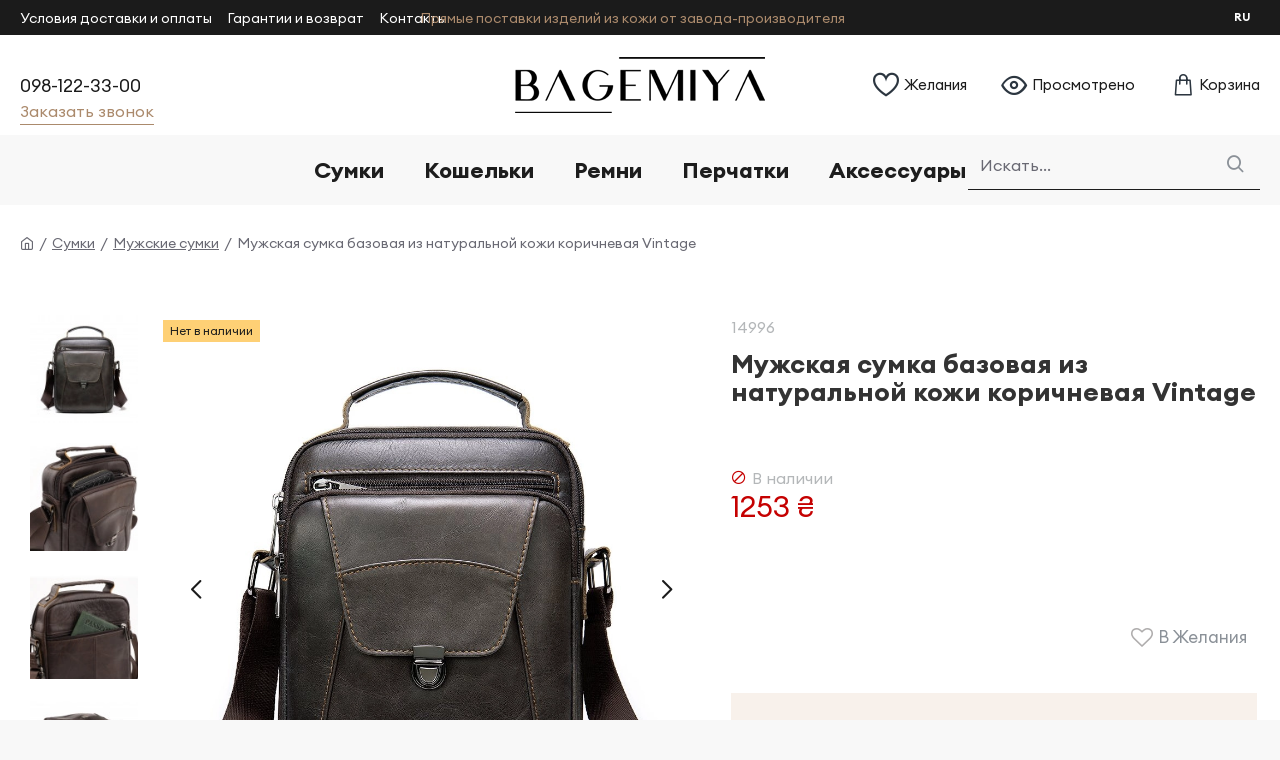

--- FILE ---
content_type: text/html; charset=utf-8
request_url: https://bagemiya.com.ua/ru/sumky/cholovichi-sumky/cholovicha-sumka-bazova-z-naturalnoyi-shkiry-ruda-temna-vintage-14996.html
body_size: 57634
content:
<!DOCTYPE html><html dir="ltr" lang="ru" class="desktop mac chrome chrome131 webkit oc30 is-guest route-product-product product-454 store-0 skin-1 desktop-header-active mobile-sticky layout-2" data-jb="ec11117a" data-jv="3.1.10" data-ov="3.0.3.7"><head typeof="og:website"> <script>(function(w,d,s,l,i){w[l]=w[l]||[];w[l].push({'gtm.start':
new Date().getTime(),event:'gtm.js'});var f=d.getElementsByTagName(s)[0],
j=d.createElement(s),dl=l!='dataLayer'?'&l='+l:'';j.async=true;j.src=
'https://www.googletagmanager.com/gtm.js?id='+i+dl;f.parentNode.insertBefore(j,f);
})(window,document,'script','dataLayer','GTM-W3PRH5L');</script> <meta charset="UTF-8" /><meta name="viewport" content="width=device-width, initial-scale=1.0"><meta http-equiv="X-UA-Compatible" content="IE=edge"><title>Сумка кожаная мужская базовая (через плечо) коричневая гладкая Vintage 14996</title><base href="https://bagemiya.com.ua/" /><link rel="preload" href="catalog/view/theme/journal3/icons/fonts/icomoon.woff2?v=907f30d557" as="font" crossorigin><meta name="description" content="Купить сумку мужскую базовую (через плечо) коричневую из гладкой кожи Vintage 14996 в интернет магазине Bagemiya" /><meta property="fb:app_id" content=""/><meta property="og:type" content="product"/><meta property="og:title" content="Мужская сумка базовая из натуральной кожи коричневая Vintage"/><meta property="og:url" content="https://bagemiya.com.ua/ru/cholovicha-sumka-bazova-z-naturalnoyi-shkiry-ruda-temna-vintage-14996.html"/><meta property="og:image" content="https://bagemiya.com.ua/image/cache/catalog/sumki/14996/149961-600x315w.webp"/><meta property="og:image:width" content="600"/><meta property="og:image:height" content="315"/><meta property="og:description" content="Сумка кожаная мужская базовая (через плечо) коричневая гладкая Vintage 14996"/><meta name="twitter:card" content="summary"/><meta name="twitter:site" content="@"/><meta name="twitter:title" content="Мужская сумка базовая из натуральной кожи коричневая Vintage"/><meta name="twitter:image" content="https://bagemiya.com.ua/image/cache/catalog/sumki/14996/149961-200x200.webp"/><meta name="twitter:image:width" content="200"/><meta name="twitter:image:height" content="200"/><meta name="twitter:description" content="Сумка кожаная мужская базовая (через плечо) коричневая гладкая Vintage 14996"/> <script>window['Journal'] = {"isPopup":false,"isPhone":false,"isTablet":false,"isDesktop":true,"filterScrollTop":false,"filterUrlValuesSeparator":",","countdownDay":"Day","countdownHour":"Hour","countdownMin":"Min","countdownSec":"Sec","globalPageColumnLeftTabletStatus":false,"globalPageColumnRightTabletStatus":false,"scrollTop":true,"scrollToTop":false,"notificationHideAfter":"6000","quickviewPageStyleCloudZoomStatus":true,"quickviewPageStyleAdditionalImagesCarousel":true,"quickviewPageStyleAdditionalImagesCarouselStyleSpeed":"500","quickviewPageStyleAdditionalImagesCarouselStyleAutoPlay":false,"quickviewPageStyleAdditionalImagesCarouselStylePauseOnHover":true,"quickviewPageStyleAdditionalImagesCarouselStyleDelay":"3000","quickviewPageStyleAdditionalImagesCarouselStyleLoop":false,"quickviewPageStyleAdditionalImagesHeightAdjustment":"5","quickviewPageStyleProductStockUpdate":false,"quickviewPageStylePriceUpdate":true,"quickviewPageStyleOptionsSelect":"all","quickviewText":"Quickview","mobileHeaderOn":"tablet","subcategoriesCarouselStyleSpeed":"500","subcategoriesCarouselStyleAutoPlay":false,"subcategoriesCarouselStylePauseOnHover":true,"subcategoriesCarouselStyleDelay":"3000","subcategoriesCarouselStyleLoop":false,"productPageStyleImageCarouselStyleSpeed":"500","productPageStyleImageCarouselStyleAutoPlay":false,"productPageStyleImageCarouselStylePauseOnHover":true,"productPageStyleImageCarouselStyleDelay":"3000","productPageStyleImageCarouselStyleLoop":false,"productPageStyleCloudZoomStatus":false,"productPageStyleCloudZoomPosition":"inner","productPageStyleAdditionalImagesCarousel":false,"productPageStyleAdditionalImagesCarouselStyleSpeed":"500","productPageStyleAdditionalImagesCarouselStyleAutoPlay":false,"productPageStyleAdditionalImagesCarouselStylePauseOnHover":true,"productPageStyleAdditionalImagesCarouselStyleDelay":"3000","productPageStyleAdditionalImagesCarouselStyleLoop":false,"productPageStyleAdditionalImagesHeightAdjustment":"6","productPageStyleProductStockUpdate":true,"productPageStylePriceUpdate":true,"productPageStyleOptionsSelect":"all","infiniteScrollStatus":true,"infiniteScrollOffset":"1","infiniteScrollLoadPrev":"\u041f\u043e\u043a\u0430\u0437\u0430\u0442\u044c \u043f\u0440\u0435\u0434\u044b\u0434\u0443\u0449\u0438\u0435","infiniteScrollLoadNext":"\u041f\u043e\u043a\u0430\u0437\u0430\u0442\u044c \u0431\u043e\u043b\u044c\u0448\u0435","infiniteScrollLoading":"\u0417\u0430\u0433\u0440\u0443\u0436\u0430\u0435\u043c...","infiniteScrollNoneLeft":"","checkoutUrl":"https:\/\/bagemiya.com.ua\/ru\/checkout","headerHeight":"100","headerCompactHeight":"50","mobileMenuOn":"","searchStyleSearchAutoSuggestStatus":true,"searchStyleSearchAutoSuggestDescription":true,"searchStyleSearchAutoSuggestSubCategories":true,"headerMiniSearchDisplay":"default","stickyStatus":true,"stickyFullHomePadding":false,"stickyFullwidth":true,"stickyAt":"","stickyHeight":"","headerTopBarHeight":"35","topBarStatus":true,"headerType":"classic","headerMobileHeight":"68","headerMobileStickyStatus":true,"headerMobileTopBarVisibility":true,"headerMobileTopBarHeight":"35","columnsCount":0};</script> <script>if(window.NodeList&&!NodeList.prototype.forEach){NodeList.prototype.forEach=Array.prototype.forEach;}
(function(){if(Journal['isPhone']){return;}
var wrappers=['search','cart','cart-content','logo','language','currency'];var documentClassList=document.documentElement.classList;function extractClassList(){return['desktop','tablet','phone','desktop-header-active','mobile-header-active','mobile-menu-active'].filter(function(cls){return documentClassList.contains(cls);});}
function mqr(mqls,listener){Object.keys(mqls).forEach(function(k){mqls[k].addListener(listener);});listener();}
function mobileMenu(){console.warn('mobile menu!');var element=document.querySelector('#main-menu');var wrapper=document.querySelector('.mobile-main-menu-wrapper');if(element&&wrapper){wrapper.appendChild(element);}
var main_menu=document.querySelector('.main-menu');if(main_menu){main_menu.classList.add('accordion-menu');}
document.querySelectorAll('.main-menu .dropdown-toggle').forEach(function(element){element.classList.remove('dropdown-toggle');element.classList.add('collapse-toggle');element.removeAttribute('data-toggle');});document.querySelectorAll('.main-menu .dropdown-menu').forEach(function(element){element.classList.remove('dropdown-menu');element.classList.remove('j-dropdown');element.classList.add('collapse');});}
function desktopMenu(){console.warn('desktop menu!');var element=document.querySelector('#main-menu');var wrapper=document.querySelector('.desktop-main-menu-wrapper');if(element&&wrapper){wrapper.insertBefore(element,document.querySelector('#main-menu-2'));}
var main_menu=document.querySelector('.main-menu');if(main_menu){main_menu.classList.remove('accordion-menu');}
document.querySelectorAll('.main-menu .collapse-toggle').forEach(function(element){element.classList.add('dropdown-toggle');element.classList.remove('collapse-toggle');element.setAttribute('data-toggle','dropdown');});document.querySelectorAll('.main-menu .collapse').forEach(function(element){element.classList.add('dropdown-menu');element.classList.add('j-dropdown');element.classList.remove('collapse');});document.body.classList.remove('mobile-wrapper-open');}
function mobileHeader(){console.warn('mobile header!');Object.keys(wrappers).forEach(function(k){var element=document.querySelector('#'+wrappers[k]);var wrapper=document.querySelector('.mobile-'+wrappers[k]+'-wrapper');if(element&&wrapper){wrapper.appendChild(element);}
if(wrappers[k]==='cart-content'){if(element){element.classList.remove('j-dropdown');element.classList.remove('dropdown-menu');}}});var search=document.querySelector('#search');var cart=document.querySelector('#cart');if(search&&(Journal['searchStyle']==='full')){search.classList.remove('full-search');search.classList.add('mini-search');}
if(cart&&(Journal['cartStyle']==='full')){cart.classList.remove('full-cart');cart.classList.add('mini-cart')}}
function desktopHeader(){console.warn('desktop header!');Object.keys(wrappers).forEach(function(k){var element=document.querySelector('#'+wrappers[k]);var wrapper=document.querySelector('.desktop-'+wrappers[k]+'-wrapper');if(wrappers[k]==='cart-content'){if(element){element.classList.add('j-dropdown');element.classList.add('dropdown-menu');document.querySelector('#cart').appendChild(element);}}else{if(element&&wrapper){wrapper.appendChild(element);}}});var search=document.querySelector('#search');var cart=document.querySelector('#cart');if(search&&(Journal['searchStyle']==='full')){search.classList.remove('mini-search');search.classList.add('full-search');}
if(cart&&(Journal['cartStyle']==='full')){cart.classList.remove('mini-cart');cart.classList.add('full-cart');}
documentClassList.remove('mobile-cart-content-container-open');documentClassList.remove('mobile-main-menu-container-open');documentClassList.remove('mobile-overlay');}
function moveElements(classList){if(classList.includes('mobile-header-active')){mobileHeader();mobileMenu();}else if(classList.includes('mobile-menu-active')){desktopHeader();mobileMenu();}else{desktopHeader();desktopMenu();}}
var mqls={phone:window.matchMedia('(max-width: 768px)'),tablet:window.matchMedia('(max-width: 1024px)'),menu:window.matchMedia('(max-width: '+Journal['mobileMenuOn']+'px)')};mqr(mqls,function(){var oldClassList=extractClassList();if(Journal['isDesktop']){if(mqls.phone.matches){documentClassList.remove('desktop');documentClassList.remove('tablet');documentClassList.add('mobile');documentClassList.add('phone');}else if(mqls.tablet.matches){documentClassList.remove('desktop');documentClassList.remove('phone');documentClassList.add('mobile');documentClassList.add('tablet');}else{documentClassList.remove('mobile');documentClassList.remove('phone');documentClassList.remove('tablet');documentClassList.add('desktop');}
if(documentClassList.contains('phone')||(documentClassList.contains('tablet')&&Journal['mobileHeaderOn']==='tablet')){documentClassList.remove('desktop-header-active');documentClassList.add('mobile-header-active');}else{documentClassList.remove('mobile-header-active');documentClassList.add('desktop-header-active');}}
if(documentClassList.contains('desktop-header-active')&&mqls.menu.matches){documentClassList.add('mobile-menu-active');}else{documentClassList.remove('mobile-menu-active');}
var newClassList=extractClassList();if(oldClassList.join(' ')!==newClassList.join(' ')){if(documentClassList.contains('safari')&&!documentClassList.contains('ipad')&&navigator.maxTouchPoints&&navigator.maxTouchPoints>2){window.fetch('index.php?route=journal3/journal3/device_detect',{method:'POST',body:'device=ipad',headers:{'Content-Type':'application/x-www-form-urlencoded'}}).then(function(data){return data.json();}).then(function(data){if(data.response.reload){window.location.reload();}});}
if(document.readyState==='loading'){document.addEventListener('DOMContentLoaded',function(){moveElements(newClassList);});}else{moveElements(newClassList);}}});})();(function(){var cookies={};var style=document.createElement('style');var documentClassList=document.documentElement.classList;document.head.appendChild(style);document.cookie.split('; ').forEach(function(c){var cc=c.split('=');cookies[cc[0]]=cc[1];});if(Journal['popup']){for(var i in Journal['popup']){if(!cookies['p-'+Journal['popup'][i]['c']]){documentClassList.add('popup-open');documentClassList.add('popup-center');break;}}}
if(Journal['notification']){for(var i in Journal['notification']){if(cookies['n-'+Journal['notification'][i]['c']]){style.sheet.insertRule('.module-notification-'+Journal['notification'][i]['m']+'{ display:none }');}}}
if(Journal['headerNotice']){for(var i in Journal['headerNotice']){if(cookies['hn-'+Journal['headerNotice'][i]['c']]){style.sheet.insertRule('.module-header_notice-'+Journal['headerNotice'][i]['m']+'{ display:none }');}}}
if(Journal['layoutNotice']){for(var i in Journal['layoutNotice']){if(cookies['ln-'+Journal['layoutNotice'][i]['c']]){style.sheet.insertRule('.module-layout_notice-'+Journal['layoutNotice'][i]['m']+'{ display:none }');}}}})();</script> <link href="catalog/view/theme/journal3/assets/f39ba2aa191aa9bc3684c5014eff2934.css?v=ec11117a" type="text/css" rel="stylesheet" media="all" /><link href="https://bagemiya.com.ua/ru/cholovicha-sumka-bazova-z-naturalnoyi-shkiry-ruda-temna-vintage-14996.html" rel="canonical" /><link href="https://bagemiya.com.ua/image/catalog/favicon.png" rel="icon" /><style>.blog-post .post-details .post-stats{white-space:nowrap;overflow-x:auto;overflow-y:hidden;color:rgba(105, 105, 115, 1);margin-top:15px;margin-bottom:35px}.blog-post .post-details .post-stats .p-category{flex-wrap:nowrap;display:inline-flex}.mobile .blog-post .post-details .post-stats{overflow-x:scroll}.blog-post .post-details .post-stats::-webkit-scrollbar{-webkit-appearance:none;height:1px;height:2px;width:2px}.blog-post .post-details .post-stats::-webkit-scrollbar-track{background-color:white;background-color:rgba(248, 248, 248, 1)}.blog-post .post-details .post-stats::-webkit-scrollbar-thumb{background-color:#999;background-color:rgba(197, 1, 1, 1)}.blog-post .post-details .post-stats .p-posted{display:inline-flex}.blog-post .post-details .post-stats .p-author{display:inline-flex}.blog-post .post-details .post-stats .p-date{display:inline-flex}.p-date-image{color:rgba(255, 255, 255, 1);font-weight:700;background:rgba(197, 1, 1, 1);margin:7px;border-radius:px}.blog-post .post-details .post-stats .p-comment{display:inline-flex}.blog-post .post-details .post-stats .p-view{display:inline-flex}.post-details{padding-bottom:20px}.post-content>p{margin-bottom:10px}.post-content{font-size:15px;column-count:initial;column-gap:50px;column-rule-style:none}.post-image{display:block;text-align:left;float:none}.post-image
img{box-shadow:0 5px 35px -5px rgba(0, 0, 0, 0.07)}.blog-post
.tags{margin-top:15px;justify-content:flex-start;font-size:14px;font-weight:700;justify-content:flex-start}.blog-post .tags a, .blog-post .tags-title{margin-right:8px;margin-bottom:8px}.blog-post .tags
b{display:none}.blog-post .tags
a{border-radius:10px;padding-right:8px;padding-left:8px;font-size:14px;color:rgba(230, 230, 230, 1);font-weight:400;text-decoration:none;background:rgba(44, 54, 64, 1)}.blog-post .tags a:hover{color:rgba(255,255,255,1);background:rgba(171,138,108,1)}.post-comments{margin-top:20px}.post-comment{margin-bottom:30px;padding-bottom:15px;border-width:0;border-bottom-width:1px;border-style:solid}.post-reply{margin-top:15px;margin-left:60px;padding-top:20px;border-width:0;border-top-width:1px;border-style:solid}.user-avatar{display:none;margin-right:15px;border-radius:50%}.module-blog_comments .side-image{display:none}.post-comment .user-name{font-size:18px;font-weight:700}.post-comment .user-data
div{font-size:12px}.post-comment .user-site::before{left:-1px}.blog-post .has-error{color:rgba(197, 1, 1, 1) !important}.blog-post .form-group .control-label{max-width:9999px;padding-bottom:2px;justify-content:flex-start}.blog-post .has-error .form-control{border-color:rgba(197, 1, 1, 1) !important}.blog-post .required .control-label::after, .blog-post .required .control-label + div::before, .blog-post .text-danger{color:rgba(143, 157, 166, 1)}.blog-post .form-group{margin-bottom:5px}.blog-post .required.has-error .control-label::after, .blog-post .required.has-error .control-label+div::before{color:rgba(197, 1, 1, 1) !important}.blog-post input.form-control{font-size:16px !important;color:rgba(27, 27, 27, 1) !important;background:none !important;border-width:0 !important;border-bottom-width:1px !important;border-style:solid !important;border-color:rgba(27, 27, 27, 1) !important}.blog-post input.form-control:focus, .blog-post input.form-control:active{border-color:rgba(171, 138, 108, 1) !important}.blog-post input.form-control:hover{box-shadow:none}.blog-post input.form-control:focus{box-shadow:none}.blog-post input.form-control::placeholder{color:rgba(27, 27, 27, 1) !important}.blog-post textarea.form-control{font-size:16px !important;color:rgba(27, 27, 27, 1) !important;background:none !important;border-width:0 !important;border-bottom-width:1px !important;border-style:solid !important;border-color:rgba(27, 27, 27, 1) !important}.blog-post textarea.form-control:focus, .blog-post textarea.form-control:active{border-color:rgba(171, 138, 108, 1) !important}.blog-post textarea.form-control:hover{box-shadow:none}.blog-post textarea.form-control:focus{box-shadow:none}.blog-post textarea.form-control::placeholder{color:rgba(27, 27, 27, 1) !important}.blog-post select.form-control{font-size:16px !important;color:rgba(27, 27, 27, 1) !important;background:none !important;border-width:0 !important;border-bottom-width:1px !important;border-style:solid !important;border-color:rgba(27, 27, 27, 1) !important;max-width:200px}.blog-post select.form-control:focus, .blog-post select.form-control:active{border-color:rgba(171, 138, 108, 1) !important}.blog-post select.form-control:hover{box-shadow:none}.blog-post select.form-control:focus{box-shadow:none}.blog-post select.form-control::placeholder{color:rgba(27, 27, 27, 1) !important}.blog-post
.radio{width:100%}.blog-post
.checkbox{width:100%}.blog-post .input-group .input-group-btn .btn, .blog-post .input-group .input-group-btn .btn:visited{font-size:14px;color:rgba(255, 255, 255, 1);font-weight:400;text-transform:uppercase;letter-spacing:1px}.blog-post .input-group .input-group-btn .btn:hover{color:rgba(255, 255, 255, 1) !important;background:rgba(171, 138, 108, 0.84) !important}.blog-post .input-group .input-group-btn .btn:active, .blog-post .input-group .input-group-btn .btn:hover:active, .blog-post .input-group .input-group-btn .btn:focus:active{color:rgba(255, 255, 255, 1) !important;box-shadow:none}.blog-post .input-group .input-group-btn .btn:focus{color:rgba(255, 255, 255, 1) !important;box-shadow:none}.blog-post .input-group .input-group-btn
.btn{background:rgba(171, 138, 108, 1);border-width:2px;padding:15px;padding-right:40px;padding-left:40px;border-radius:3px !important;min-width:35px;min-height:35px;margin-left:5px}.desktop .blog-post .input-group .input-group-btn .btn:hover{box-shadow:none}.blog-post .input-group .input-group-btn .btn.btn.disabled::after{font-size:20px}.blog-post .product-option-file .btn i::before{content:'\ebd8' !important;font-family:icomoon !important}.reply-form .has-error{color:rgba(197, 1, 1, 1) !important}.reply-form .form-group .control-label{max-width:9999px;padding-bottom:2px;justify-content:flex-start}.reply-form .has-error .form-control{border-color:rgba(197, 1, 1, 1) !important}.reply-form .required .control-label::after, .reply-form .required .control-label + div::before, .reply-form .text-danger{color:rgba(143, 157, 166, 1)}.reply-form .form-group{margin-bottom:5px}.reply-form .required.has-error .control-label::after, .reply-form .required.has-error .control-label+div::before{color:rgba(197, 1, 1, 1) !important}.reply-form input.form-control{font-size:16px !important;color:rgba(27, 27, 27, 1) !important;background:none !important;border-width:0 !important;border-bottom-width:1px !important;border-style:solid !important;border-color:rgba(27, 27, 27, 1) !important}.reply-form input.form-control:focus, .reply-form input.form-control:active{border-color:rgba(171, 138, 108, 1) !important}.reply-form input.form-control:hover{box-shadow:none}.reply-form input.form-control:focus{box-shadow:none}.reply-form input.form-control::placeholder{color:rgba(27, 27, 27, 1) !important}.reply-form textarea.form-control{font-size:16px !important;color:rgba(27, 27, 27, 1) !important;background:none !important;border-width:0 !important;border-bottom-width:1px !important;border-style:solid !important;border-color:rgba(27, 27, 27, 1) !important}.reply-form textarea.form-control:focus, .reply-form textarea.form-control:active{border-color:rgba(171, 138, 108, 1) !important}.reply-form textarea.form-control:hover{box-shadow:none}.reply-form textarea.form-control:focus{box-shadow:none}.reply-form textarea.form-control::placeholder{color:rgba(27, 27, 27, 1) !important}.reply-form select.form-control{font-size:16px !important;color:rgba(27, 27, 27, 1) !important;background:none !important;border-width:0 !important;border-bottom-width:1px !important;border-style:solid !important;border-color:rgba(27, 27, 27, 1) !important;max-width:200px}.reply-form select.form-control:focus, .reply-form select.form-control:active{border-color:rgba(171, 138, 108, 1) !important}.reply-form select.form-control:hover{box-shadow:none}.reply-form select.form-control:focus{box-shadow:none}.reply-form select.form-control::placeholder{color:rgba(27, 27, 27, 1) !important}.reply-form
.radio{width:100%}.reply-form
.checkbox{width:100%}.reply-form .input-group .input-group-btn .btn, .reply-form .input-group .input-group-btn .btn:visited{font-size:14px;color:rgba(255, 255, 255, 1);font-weight:400;text-transform:uppercase;letter-spacing:1px}.reply-form .input-group .input-group-btn .btn:hover{color:rgba(255, 255, 255, 1) !important;background:rgba(171, 138, 108, 0.84) !important}.reply-form .input-group .input-group-btn .btn:active, .reply-form .input-group .input-group-btn .btn:hover:active, .reply-form .input-group .input-group-btn .btn:focus:active{color:rgba(255, 255, 255, 1) !important;box-shadow:none}.reply-form .input-group .input-group-btn .btn:focus{color:rgba(255, 255, 255, 1) !important;box-shadow:none}.reply-form .input-group .input-group-btn
.btn{background:rgba(171, 138, 108, 1);border-width:2px;padding:15px;padding-right:40px;padding-left:40px;border-radius:3px !important;min-width:35px;min-height:35px;margin-left:5px}.desktop .reply-form .input-group .input-group-btn .btn:hover{box-shadow:none}.reply-form .input-group .input-group-btn .btn.btn.disabled::after{font-size:20px}.reply-form .product-option-file .btn i::before{content:'\ebd8' !important;font-family:icomoon !important}.post-comment .user-data .user-date{display:inline-flex}.post-comment .user-data .user-time{display:inline-flex}.comment-form .form-group:not(.required){display:flex}.user-data .user-site{display:inline-flex}.main-posts.post-grid .post-layout.swiper-slide{margin-right:0px;width:calc((100% - 0 * 0px) / 1 - 0.01px)}.main-posts.post-grid .post-layout:not(.swiper-slide){padding:0px;width:calc(100% / 1 - 0.01px)}.one-column #content .main-posts.post-grid .post-layout.swiper-slide{margin-right:25px;width:calc((100% - 1 * 25px) / 2 - 0.01px)}.one-column #content .main-posts.post-grid .post-layout:not(.swiper-slide){padding:12.5px;width:calc(100% / 2 - 0.01px)}.two-column #content .main-posts.post-grid .post-layout.swiper-slide{margin-right:0px;width:calc((100% - 0 * 0px) / 1 - 0.01px)}.two-column #content .main-posts.post-grid .post-layout:not(.swiper-slide){padding:0px;width:calc(100% / 1 - 0.01px)}.side-column .main-posts.post-grid .post-layout.swiper-slide{margin-right:0px;width:calc((100% - 0 * 0px) / 1 - 0.01px)}.side-column .main-posts.post-grid .post-layout:not(.swiper-slide){padding:0px;width:calc(100% / 1 - 0.01px)}.main-posts.post-grid{margin:-12px}.post-grid .post-thumb .image
a{border-radius:0px}.post-grid .post-thumb:hover .image
img{transform:scale(1.15)}.post-grid .post-thumb
.caption{position:relative;bottom:auto;width:auto;border-radius:0px}.post-grid .post-thumb
.name{display:flex;width:auto;margin-left:auto;margin-right:auto;justify-content:flex-start;margin-left:0;margin-right:auto;margin-top:15px;margin-bottom:10px}.post-grid .post-thumb .name
a{white-space:nowrap;overflow:hidden;text-overflow:ellipsis;font-family:Euclid Circular A;font-weight:700;font-size:24px;color:rgba(58, 71, 84, 1)}.post-grid .post-thumb
.description{display:block;color:rgba(139, 145, 152, 1)}.post-grid .post-thumb .button-group{display:flex;justify-content:flex-start;padding-top:20px}.post-grid .post-thumb .btn-read-more::before{display:inline-block}.post-grid .post-thumb .btn-read-more::after{display:inline-block;content:'\e9b1' !important;font-family:icomoon !important}.post-grid .post-thumb .btn-read-more .btn-text{display:inline-block;padding:0
.4em}.post-grid .post-thumb .btn-read-more.btn, .post-grid .post-thumb .btn-read-more.btn:visited{font-family:Euclid Circular A;font-weight:400;font-size:22px;color:rgba(255, 255, 255, 1);font-style:normal;text-transform:none;text-decoration:none;word-break:break-word;letter-spacing:0.3px}.post-grid .post-thumb .btn-read-more.btn:hover{color:rgba(255, 255, 255, 1) !important;background:rgba(163, 128, 96, 1) !important}.post-grid .post-thumb .btn-read-more.btn:active, .post-grid .post-thumb .btn-read-more.btn:hover:active, .post-grid .post-thumb .btn-read-more.btn:focus:active{color:rgba(255, 255, 255, 1) !important;box-shadow:inset 0 0 5px rgba(0, 0, 0, 0.1)}.post-grid .post-thumb .btn-read-more.btn:focus{color:rgba(255, 255, 255, 1) !important;box-shadow:inset 0 0 5px rgba(0, 0, 0, 0.1)}.post-grid .post-thumb .btn-read-more.btn{background:rgba(171, 138, 108, 1);border-style:none;padding-top:20px;padding-bottom:20px;box-shadow:none}.desktop .post-grid .post-thumb .btn-read-more.btn:hover{box-shadow:none}.post-grid .post-thumb .btn-read-more.btn.btn.disabled::after{font-size:20px}.post-grid .post-thumb .post-stats{display:flex;color:rgba(230, 230, 230, 1);justify-content:flex-start;position:absolute;transform:translateY(-100%);width:100%;background:rgba(44, 54, 64, 0.5);padding:7px;padding-left:12px}.post-grid .post-thumb .post-stats .p-author{display:flex}.post-grid .post-thumb
.image{display:block}.post-grid .post-thumb .p-date{display:flex}.post-grid .post-thumb .post-stats .p-comment{display:flex}.post-grid .post-thumb .post-stats .p-view{display:flex}.post-list .post-layout:not(.swiper-slide){margin-bottom:30px}.post-list .post-thumb
.caption{flex-basis:200px;padding-left:20px}.desktop .post-list .post-thumb:hover{box-shadow:0 15px 90px -10px rgba(0, 0, 0, 0.2)}.post-list .post-thumb:hover .image
img{transform:scale(1.15)}.post-list .post-thumb
.name{display:flex;width:auto;margin-left:auto;margin-right:auto;justify-content:flex-start;margin-left:0;margin-right:auto}.post-list .post-thumb .name
a{white-space:normal;overflow:visible;text-overflow:initial;font-family:Euclid Circular A;font-weight:700;font-size:26px;color:rgba(27, 27, 27, 1)}.post-list .post-thumb
.description{display:block;color:rgba(139, 145, 152, 1);padding-top:5px;padding-bottom:5px;margin-top:10px;margin-bottom:10px}.post-list .post-thumb .button-group{display:flex;justify-content:flex-start}.post-list .post-thumb .btn-read-more::before{display:inline-block}.post-list .post-thumb .btn-read-more .btn-text{display:inline-block;padding:0
.4em}.post-list .post-thumb .btn-read-more::after{content:'\e5c8' !important;font-family:icomoon !important}.post-list .post-thumb .btn-read-more.btn, .post-list .post-thumb .btn-read-more.btn:visited{color:rgba(105, 105, 115, 1)}.post-list .post-thumb .btn-read-more.btn:hover{color:rgba(27, 27, 27, 1) !important;background:rgba(240, 242, 245, 1) !important}.post-list .post-thumb .btn-read-more.btn{background:rgba(248, 248, 248, 1)}.post-list .post-thumb .btn-read-more.btn:active, .post-list .post-thumb .btn-read-more.btn:hover:active, .post-list .post-thumb .btn-read-more.btn:focus:active{background:rgba(248, 248, 248, 1) !important}.post-list .post-thumb .btn-read-more.btn:focus{background:rgba(248, 248, 248, 1)}.post-list .post-thumb .btn-read-more.btn.btn.disabled::after{font-size:20px}.post-list .post-thumb .post-stats{display:flex;justify-content:flex-start;margin-bottom:10px}.post-list .post-thumb .post-stats .p-author{display:block}.post-list .post-thumb .p-date{display:flex}.post-list .post-thumb .post-stats .p-comment{display:block}.post-list .post-thumb .post-stats .p-view{display:flex}.blog-feed
span{display:block;font-family:Euclid Circular A !important;font-weight:700 !important;color:rgba(171, 138, 108, 1) !important}.blog-feed{display:inline-flex}.blog-feed::before{content:'\f143' !important;font-family:icomoon !important;font-size:14px;color:rgba(197, 1, 1, 1)}.desktop .blog-feed:hover
span{color:rgba(197, 1, 1, 1) !important}.countdown{font-size:16px;color:rgba(255, 255, 255, 1);font-weight:700;background:rgba(143, 157, 166, 1);border-radius:3px}.countdown div
span{color:rgba(230,230,230,1);font-weight:400}.countdown>div{border-style:solid;border-color:rgba(139, 145, 152, 1)}.boxed-layout .site-wrapper{overflow:hidden}.boxed-layout
.header{padding:0
20px}.boxed-layout
.breadcrumb{padding-left:20px;padding-right:20px}.wrapper, .mega-menu-content, .site-wrapper > .container, .grid-cols,.desktop-header-active .is-sticky .header .desktop-main-menu-wrapper,.desktop-header-active .is-sticky .sticky-fullwidth-bg,.boxed-layout .site-wrapper, .breadcrumb, .title-wrapper, .page-title > span,.desktop-header-active .header .top-bar,.desktop-header-active .header .mid-bar,.desktop-main-menu-wrapper{max-width:1800px;max-width:100%}.desktop-main-menu-wrapper .main-menu>.j-menu>.first-dropdown::before{transform:translateX(calc(0px - (100vw - 1800px) / 2));transform:translateX(calc(0px - (100vw - 100%) / 2))}html[dir='rtl'] .desktop-main-menu-wrapper .main-menu>.j-menu>.first-dropdown::before{transform:none;right:calc(0px - (100vw - 1800px) / 2);transform:none;right:calc(0px - (100vw - 100vw) / 2)}.desktop-main-menu-wrapper .main-menu>.j-menu>.first-dropdown.mega-custom::before{transform:translateX(calc(0px - (200vw - 1800px) / 2));transform:translateX(calc(0px - (200vw - 100%) / 2))}html[dir='rtl'] .desktop-main-menu-wrapper .main-menu>.j-menu>.first-dropdown.mega-custom::before{transform:none;right:calc(0px - (200vw - 1800px) / 2);transform:none;right:calc(0px - (200vw - 100vw) / 2)}body{background:rgba(255, 255, 255, 1);font-family:Euclid Circular A;font-weight:400;font-size:16px;line-height:1.6;-webkit-font-smoothing:antialiased}.site-wrapper>.container>.row{padding-right:0px;padding-left:0px}#content{padding-top:15px;padding-right:0px;padding-bottom:40px;padding-left:0px}.column-left
#content{padding-left:150px}.column-right
#content{padding-right:150px}.side-column{max-width:240px;padding-top:60px;padding-left:0px}.one-column
#content{max-width:calc(100% - 240px)}.two-column
#content{max-width:calc(100% - 240px * 2)}#column-right{padding:20px;padding-top:40px;padding-right:0px}.page-title{display:block}.dropdown.dropdown .j-menu .dropdown>a>.count-badge{margin-right:5px}.dropdown.dropdown .j-menu .dropdown>a>.count-badge+.open-menu+.menu-label{margin-left:0}.dropdown.dropdown .j-menu .dropdown>a::after{display:none}.dropdown.dropdown .j-menu>li>a{font-size:15px;color:rgba(105, 105, 115, 1);font-weight:400;background:rgba(245, 245, 245, 1);padding:10px;padding-left:15px}.desktop .dropdown.dropdown .j-menu > li:hover > a, .dropdown.dropdown .j-menu>li.active>a{color:rgba(27, 27, 27, 1);background:rgba(240, 242, 245, 1)}.dropdown.dropdown .j-menu .links-text{white-space:normal;overflow:visible;text-overflow:initial}.dropdown.dropdown .j-menu>li>a::before{margin-right:7px;min-width:20px;font-size:18px}.dropdown.dropdown .j-menu > li > a, .dropdown.dropdown.accordion-menu .menu-item > a + div, .dropdown.dropdown .accordion-menu .menu-item>a+div{border-style:none}.dropdown.dropdown .j-menu a .count-badge{display:none;position:relative}.dropdown.dropdown:not(.mega-menu) .j-dropdown{min-width:200px}.dropdown.dropdown:not(.mega-menu) .j-menu{box-shadow:30px 40px 90px -10px rgba(0, 0, 0, 0.2)}.dropdown.dropdown .j-dropdown::before{display:block;border-bottom-color:rgba(27,27,27,1);margin-left:15px;margin-top:-20px}legend{font-family:Euclid Circular A;font-weight:700;font-size:22px;line-height:1.1;margin-bottom:15px;white-space:normal;overflow:visible;text-overflow:initial;font-size:15px;font-weight:400;line-height:1.4;border-width:0px;padding:0px;white-space:normal;overflow:visible;text-overflow:initial;text-align:left}legend::after{display:none;display:none;left:initial;right:initial;margin-left:0;margin-right:auto;transform:none}legend.page-title>span::after{display:none;display:none;left:initial;right:initial;margin-left:0;margin-right:auto;transform:none}.title{font-family:Euclid Circular A;font-weight:700;font-size:22px;line-height:1.1;margin-bottom:15px;white-space:normal;overflow:visible;text-overflow:initial}.title::after{display:none}.title.page-title>span::after{display:none}html:not(.popup) .page-title{font-family:Euclid Circular A;font-weight:700;font-size:56px;background:rgba(255, 255, 255, 1);padding-top:15px;padding-right:50px;padding-bottom:40px;padding-left:50px;white-space:normal;overflow:visible;text-overflow:initial;text-align:left}html:not(.popup) .page-title::after{display:none;left:initial;right:initial;margin-left:0;margin-right:auto;transform:none}html:not(.popup) .page-title.page-title>span::after{display:none;left:initial;right:initial;margin-left:0;margin-right:auto;transform:none}.menu-label{font-family:Euclid Circular A;font-weight:400;font-size:9px;color:rgba(255,255,255,1);text-transform:uppercase;background:rgba(197,1,1,1);border-radius:2px;padding:2px;padding-right:5px;padding-bottom:0px;padding-left:5px}.btn,.btn:visited{font-size:14px;color:rgba(255,255,255,1);font-weight:400;text-transform:uppercase;letter-spacing:1px}.btn:hover{color:rgba(255, 255, 255, 1) !important;background:rgba(171, 138, 108, 0.84) !important}.btn:active,.btn:hover:active,.btn:focus:active{color:rgba(255, 255, 255, 1) !important;box-shadow:none}.btn:focus{color:rgba(255, 255, 255, 1) !important;box-shadow:none}.btn{background:rgba(171, 138, 108, 1);border-width:2px;padding:15px;padding-right:40px;padding-left:40px;border-radius:3px !important}.desktop .btn:hover{box-shadow:none}.btn.btn.disabled::after{font-size:20px}.btn-primary.btn,.btn-primary.btn:visited{font-size:14px;color:rgba(255,255,255,1);font-weight:400;text-transform:uppercase;letter-spacing:1px}.btn-primary.btn:hover{color:rgba(255, 255, 255, 1) !important;background:rgba(171, 138, 108, 0.84) !important}.btn-primary.btn:active,.btn-primary.btn:hover:active,.btn-primary.btn:focus:active{color:rgba(255, 255, 255, 1) !important;box-shadow:none}.btn-primary.btn:focus{color:rgba(255, 255, 255, 1) !important;box-shadow:none}.btn-primary.btn{background:rgba(171, 138, 108, 1);border-width:2px;padding:15px;padding-right:40px;padding-left:40px;border-radius:3px !important}.desktop .btn-primary.btn:hover{box-shadow:none}.btn-primary.btn.btn.disabled::after{font-size:20px}.btn-secondary.btn,.btn-secondary.btn:visited{font-size:22px;color:rgba(255,255,255,1);font-weight:400;font-style:normal;text-align:center;text-transform:none;text-decoration:none;letter-spacing:0.5px}.btn-secondary.btn{background:rgba(171, 138, 108, 1);padding:20px;box-shadow:none;border-radius:0px !important}.btn-secondary.btn:hover{background:rgba(171, 138, 108, 0.78) !important}.desktop .btn-secondary.btn:hover{box-shadow:none}.btn-secondary.btn:active,.btn-secondary.btn:hover:active,.btn-secondary.btn:focus:active{box-shadow:none}.btn-secondary.btn:focus{box-shadow:none}.btn-secondary.btn.btn.disabled::after{font-size:20px}.btn-success.btn,.btn-success.btn:visited{font-size:16px;color:rgba(171,138,108,1);text-transform:none;letter-spacing:0.5px}.btn-success.btn:hover{color:rgba(27, 27, 27, 1) !important;background:none !important}.btn-success.btn{background:none;border-width:0;border-bottom-width:1px;border-style:solid;border-color:rgba(27, 27, 27, 1);padding:10px;border-radius:0px !important}.desktop .btn-success.btn:hover{box-shadow:none}.btn-success.btn.btn.disabled::after{font-size:20px}.btn-danger.btn{background:rgba(171,138,108,1)}.btn-danger.btn:hover{background:rgba(248, 248, 248, 1) !important}.btn-danger.btn.btn.disabled::after{font-size:20px}.btn-warning.btn{background:rgba(197,1,1,1)}.btn-warning.btn:hover{background:rgba(248, 248, 248, 1) !important}.btn-warning.btn.btn.disabled::after{font-size:20px}.btn-info.btn,.btn-info.btn:visited{font-size:16px;color:rgba(171,138,108,1);letter-spacing:1px}.btn-info.btn:hover{color:rgba(44, 54, 64, 1) !important;background:rgba(248, 248, 248, 1) !important}.btn-info.btn{background:none;padding:10px}.btn-info.btn.btn.disabled::after{font-size:20px}.btn-light.btn,.btn-light.btn:visited{color:rgba(105,105,115,1)}.btn-light.btn:hover{color:rgba(27, 27, 27, 1) !important;background:rgba(240, 242, 245, 1) !important}.btn-light.btn{background:rgba(248,248,248,1)}.btn-light.btn:active,.btn-light.btn:hover:active,.btn-light.btn:focus:active{background:rgba(248, 248, 248, 1) !important}.btn-light.btn:focus{background:rgba(248,248,248,1)}.btn-light.btn.btn.disabled::after{font-size:20px}.btn-dark.btn,.btn-dark.btn:visited{font-size:15px;color:rgba(29,29,29,1)}.btn-dark.btn:hover{color:rgba(171, 138, 108, 1) !important;background:none !important}.btn-dark.btn{background:none;padding:5px}.desktop .btn-dark.btn:hover{box-shadow:none}.btn-dark.btn.btn.disabled::after{font-size:20px}.buttons{margin-top:20px;font-size:12px}.buttons .pull-right .btn, .buttons .pull-right .btn:visited{font-size:14px;color:rgba(255, 255, 255, 1);font-weight:400;text-transform:uppercase;letter-spacing:1px}.buttons .pull-right .btn:hover{color:rgba(255, 255, 255, 1) !important;background:rgba(171, 138, 108, 0.84) !important}.buttons .pull-right .btn:active, .buttons .pull-right .btn:hover:active, .buttons .pull-right .btn:focus:active{color:rgba(255, 255, 255, 1) !important;box-shadow:none}.buttons .pull-right .btn:focus{color:rgba(255, 255, 255, 1) !important;box-shadow:none}.buttons .pull-right
.btn{background:rgba(171, 138, 108, 1);border-width:2px;padding:15px;padding-right:40px;padding-left:40px;border-radius:3px !important}.desktop .buttons .pull-right .btn:hover{box-shadow:none}.buttons .pull-right .btn.btn.disabled::after{font-size:20px}.buttons .pull-left
.btn{background:rgba(171, 138, 108, 1)}.buttons .pull-left .btn:hover{background:rgba(248, 248, 248, 1) !important}.buttons .pull-left .btn.btn.disabled::after{font-size:20px}.buttons>div{flex:0 0 auto;width:auto;flex-basis:0}.buttons > div
.btn{width:auto}.buttons .pull-left{margin-right:auto}.buttons>div+div{padding-left:20px}.buttons .pull-right:only-child{flex:0 0 auto;width:auto;margin:0
auto 0 auto}.buttons .pull-right:only-child
.btn{width:auto}.buttons input+.btn{margin-top:5px}.buttons input[type=checkbox]{margin-right:7px !important;margin-left:3px !important}.tags{margin-top:15px;justify-content:flex-start;font-size:14px;font-weight:700}.tags a,.tags-title{margin-right:8px;margin-bottom:8px}.tags
b{display:none}.tags
a{border-radius:10px;padding-right:8px;padding-left:8px;font-size:14px;color:rgba(230, 230, 230, 1);font-weight:400;text-decoration:none;background:rgba(44, 54, 64, 1)}.tags a:hover{color:rgba(255,255,255,1);background:rgba(171,138,108,1)}.nav-tabs>li>a,.nav-tabs>li.active>a,.nav-tabs>li.active>a:hover,.nav-tabs>li.active>a:focus{font-family:Euclid Circular A;font-weight:400;font-size:16px;color:rgba(139, 145, 152, 1);text-transform:uppercase}.desktop .nav-tabs>li:hover>a,.nav-tabs>li.active>a{color:rgba(171,138,108,1)}.nav-tabs>li.active>a,.nav-tabs>li.active>a:hover,.nav-tabs>li.active>a:focus{color:rgba(27,27,27,1)}.nav-tabs>li.active::after{display:none;border-top-width:10px}.nav-tabs>li>a{justify-content:center;white-space:nowrap;padding:0px;padding-bottom:10px}.nav-tabs>li>a::before{font-size:18px}.nav-tabs{display:flex;justify-content:flex-start;flex-wrap:nowrap;overflow-x:auto;overflow-y:hidden;min-width:50px}.nav-tabs>li{flex-grow:0}.nav-tabs>li:not(:last-child){margin-right:30px}.mobile .nav-tabs{overflow-x:scroll}.nav-tabs::-webkit-scrollbar{-webkit-appearance:none;height:1px;height:2px;width:2px}.nav-tabs::-webkit-scrollbar-track{background-color:white;background-color:rgba(248,248,248,1)}.nav-tabs::-webkit-scrollbar-thumb{background-color:#999;background-color:rgba(197,1,1,1)}.tab-container::before{display:none}.tab-content{padding-top:20px}.tab-container{display:block}.tab-container .nav-tabs{flex-direction:row}.alert{margin-bottom:20px}.alert.alert-success
.close{color:rgba(171,138,108,1)}.alert.alert-success{background:rgba(230,230,230,1)}.alert.alert-danger{color:rgba(197,1,1,1)}.breadcrumb{display:block !important;text-align:left;background:rgba(255,255,255,1);padding-top:25px;padding-right:50px;padding-bottom:30px;padding-left:50px;white-space:normal;-webkit-overflow-scrolling:touch}.breadcrumb::before{background:none;box-shadow:none}.breadcrumb li:first-of-type a i::before{content:'\eb69' !important;font-family:icomoon !important;top:1px}.breadcrumb
a{font-size:14px;color:rgba(105, 105, 115, 1)}.breadcrumb li:last-of-type
a{color:rgba(105,105,115,1)}.breadcrumb>li+li:before{content:'/';color:rgba(105, 105, 115, 1);top:1px}.mobile
.breadcrumb{overflow-x:visible}.breadcrumb::-webkit-scrollbar{-webkit-appearance:initial;height:1px;height:1px;width:1px}.breadcrumb::-webkit-scrollbar-track{background-color:white}.breadcrumb::-webkit-scrollbar-thumb{background-color:#999}.panel-group .panel-heading a::before{content:'\f0dd' !important;font-family:icomoon !important;font-size:18px;margin-right:3px;order:10}.desktop .panel-group .panel-heading:hover a::before{color:rgba(27, 27, 27, 1)}.panel-group .panel-active .panel-heading a::before{content:'\f0d8' !important;font-family:icomoon !important;color:rgba(27, 27, 27, 1)}.panel-group .panel-heading
a{justify-content:space-between;font-family:Euclid Circular A;font-weight:700;font-size:16px;color:rgba(27, 27, 27, 1);text-transform:uppercase;padding:15px;padding-right:5px;padding-left:0px}.panel-group .panel-heading:hover
a{color:rgba(27, 27, 27, 0.8)}.panel-group .panel-active .panel-heading:hover a, .panel-group .panel-active .panel-heading
a{color:rgba(27, 27, 27, 1)}.panel-group .panel-heading{border-width:0;border-top-width:1px;border-style:solid;border-color:rgba(230, 230, 230, 1)}.panel-group .panel:first-child .panel-heading{border-width:0px}.panel-group .panel-body{padding-bottom:20px}body h1, body h2, body h3, body h4, body h5, body
h6{font-family:Euclid Circular A;font-weight:400}body
a{color:rgba(171, 138, 108, 1);text-decoration:underline;display:inline-block}body a:hover{color:rgba(171, 138, 108, 0.6);text-decoration:none}body
p{margin-bottom:15px}body
h1{margin-bottom:20px}body
h2{font-size:36px;font-weight:700;margin-bottom:15px}body
h3{margin-bottom:15px}body
h4{font-size:18px;color:rgba(27, 27, 27, 1);text-transform:none;margin-bottom:15px}body
h5{font-size:22px;color:rgba(139, 145, 152, 1);font-weight:400;margin-bottom:20px}body
h6{font-family:Euclid Circular A;font-weight:700;font-size:15px;color:rgba(255, 255, 255, 1);text-transform:uppercase;background:rgba(197, 1, 1, 1);padding:10px;padding-top:8px;padding-bottom:7px;margin-top:5px;margin-bottom:15px;display:inline-block}body
blockquote{font-size:17px;color:rgba(139, 145, 152, 1);font-weight:400;font-style:italic;padding-left:20px;margin-top:20px;margin-bottom:20px;border-width:0;border-left-width:5px;border-style:solid;border-color:rgba(197, 1, 1, 1);float:none;display:flex;flex-direction:column;max-width:500px}body blockquote::before{margin-left:initial;margin-right:auto;float:none;content:'\e9af' !important;font-family:icomoon !important;font-size:45px;color:rgba(197, 1, 1, 1);margin-right:10px;margin-bottom:10px}body
hr{margin-top:20px;margin-bottom:20px;border-width:0;border-top-width:1px;border-style:solid;border-color:rgba(226, 226, 226, 1);overflow:hidden}body .drop-cap{font-family:Euclid Circular A !important;font-weight:700 !important;font-size:70px !important;font-family:Euclid Circular A;font-weight:700;margin-right:8px}body .amp::before{content:'\e901' !important;font-family:icomoon !important;font-size:25px;top:5px}body .video-responsive{max-width:550px;margin:0px;margin-bottom:20px}.count-badge{font-size:10px;color:rgba(255,255,255,1);font-weight:400;background:rgba(197,1,1,1);border-radius:50px}.count-zero{display:none !important}.product-label
b{font-size:12px;color:rgba(255,255,255,1);font-weight:400;text-transform:uppercase;letter-spacing:0,3px;background:rgba(171,138,108,1);padding:5px;padding-right:7px;padding-left:7px}.tooltip-inner{font-size:12px;color:rgba(27, 27, 27, 1);background:rgba(248, 248, 248, 1);border-radius:3px;box-shadow:0 -10px 30px -5px rgba(0, 0, 0, 0.15)}.tooltip.top .tooltip-arrow{border-top-color:rgba(248, 248, 248, 1)}.tooltip.right .tooltip-arrow{border-right-color:rgba(248, 248, 248, 1)}.tooltip.bottom .tooltip-arrow{border-bottom-color:rgba(248, 248, 248, 1)}.tooltip.left .tooltip-arrow{border-left-color:rgba(248, 248, 248, 1)}table
td{color:rgba(27, 27, 27, 1);padding:15px
!important}table tbody tr:nth-child(even) td{background:rgba(248,248,248,1)}table{border-style:none !important}table thead
td{font-size:12px;font-weight:700;text-transform:uppercase;background:rgba(240, 242, 245, 1)}table thead td, table thead
th{border-width:0 !important;border-top-width:0px !important;border-bottom-width:0px !important;border-style:solid !important;border-color:rgba(226, 226, 226, 1) !important}table tfoot
td{background:rgba(240, 242, 245, 1)}table tfoot td, table tfoot
th{border-width:0 !important;border-top-width:0px !important;border-style:solid !important;border-color:rgba(226, 226, 226, 1) !important}.table-responsive{border-style:none}.table-responsive>table{border-style:none !important}.table-responsive::-webkit-scrollbar-thumb{background-color:rgba(197,1,1,1)}.table-responsive::-webkit-scrollbar{height:2px;width:2px}.form-group .control-label{display:none;max-width:150px;padding-top:7px;padding-bottom:5px;justify-content:flex-start}.required .control-label+div::before{display:inline}.required .control-label::after{display:none}.has-error .form-control{border-style:solid !important;border-color:rgba(197, 1, 1, 1) !important}.required .control-label::after, .required .control-label+div::before,.text-danger{font-size:17px}.form-group{margin-bottom:10px}.required .control-label::after, .required .control-label+div::before{margin-top:3px}input.form-control{font-size:16px !important;color:rgba(27, 27, 27, 1) !important;background:none !important;border-width:0 !important;border-bottom-width:1px !important;border-style:solid !important;border-color:rgba(27, 27, 27, 1) !important;max-width:150px;height:38px}input.form-control:focus,input.form-control:active{border-color:rgba(171, 138, 108, 1) !important}input.form-control:hover{box-shadow:none}input.form-control:focus{box-shadow:none}input.form-control::placeholder{color:rgba(27, 27, 27, 1) !important}textarea.form-control{font-size:16px !important;color:rgba(27, 27, 27, 1) !important;background:none !important;border-width:0 !important;border-bottom-width:1px !important;border-style:solid !important;border-color:rgba(27, 27, 27, 1) !important;height:100px}textarea.form-control:focus,textarea.form-control:active{border-color:rgba(171, 138, 108, 1) !important}textarea.form-control:hover{box-shadow:none}textarea.form-control:focus{box-shadow:none}textarea.form-control::placeholder{color:rgba(27, 27, 27, 1) !important}select.form-control{font-size:16px !important;color:rgba(27, 27, 27, 1) !important;background:none !important;border-width:0 !important;border-bottom-width:1px !important;border-style:solid !important;border-color:rgba(27, 27, 27, 1) !important;max-width:500px}select.form-control:focus,select.form-control:active{border-color:rgba(171, 138, 108, 1) !important}select.form-control:hover{box-shadow:none}select.form-control:focus{box-shadow:none}select.form-control::placeholder{color:rgba(27, 27, 27, 1) !important}.radio{width:100%}.checkbox{width:100%}.input-group .form-control{font-size:14px !important;color:rgba(29, 29, 29, 0.78) !important;background:rgba(255, 255, 255, 1) !important;border-width:1px !important;border-style:solid !important;border-color:rgba(232, 223, 216, 1) !important}.input-group .form-control:focus, .input-group .form-control:active{border-color:rgba(171, 138, 108, 1) !important}.input-group .input-group-btn .btn, .input-group .input-group-btn .btn:visited{font-size:16px;color:rgba(171, 138, 108, 1);letter-spacing:1px}.input-group .input-group-btn .btn:hover{color:rgba(44, 54, 64, 1) !important;background:rgba(248, 248, 248, 1) !important}.input-group .input-group-btn
.btn{background:none;padding:10px;min-width:150px;padding:12px;min-height:36px}.input-group .input-group-btn .btn.btn.disabled::after{font-size:20px}.product-option-file .btn i::before{content:'\ebd8' !important;font-family:icomoon !important}.stepper input.form-control{background:rgba(245, 245, 245, 1) !important;border-width:0px !important}.stepper{width:50px;height:36px;border-style:solid;border-color:rgba(143, 157, 166, 1);border-radius:3px}.stepper span
i{color:rgba(105,105,115,1);background-color:rgba(248,248,248,1)}.pagination-results{font-size:18px;letter-spacing:1px;margin-top:20px;justify-content:flex-end}.pagination-results .text-right{display:none}.pagination>li>a{color:rgba(27,27,27,0.4)}.pagination>li>a:hover{color:rgba(27,27,27,1)}.pagination>li.active>span,.pagination>li.active>span:hover,.pagination>li>a:focus{color:rgba(27,27,27,1)}.pagination>li>a,.pagination>li>span{padding:5px;padding-right:6px;padding-left:6px}.pagination>li{border-radius:px}.pagination > li:first-child a::before, .pagination > li:last-child a::before{content:none !important}.pagination > li .prev::before, .pagination > li .next::before{content:'\e9b0' !important;font-family:icomoon !important}.pagination>li:not(:first-of-type){margin-left:5px}.rating .fa-stack{font-size:13px;width:1.2em}.rating .fa-star, .rating .fa-star+.fa-star-o{color:rgba(254,208,117,1)}.popup-inner-body{max-height:calc(100vh - 50px * 2)}.popup-container{max-width:calc(100% - 20px * 2)}.popup-bg{background:rgba(0,0,0,0.85)}.popup-body,.popup{background:rgba(245, 245, 245, 1)}.popup-content, .popup .site-wrapper{padding:20px}.popup-body{border-radius:px;box-shadow:none}.popup-container .popup-close::before{content:'\e981' !important;font-family:icomoon !important;font-size:18px}.popup-close{width:30px;height:30px;margin-right:10px;margin-top:35px}.popup-container>.btn,.popup-container>.btn:visited{font-size:17px;color:rgba(139,145,152,1);text-transform:none;letter-spacing:0}.popup-container>.btn:hover{color:rgba(197, 1, 1, 1) !important;background:none !important}.popup-container>.btn:active,.popup-container>.btn:hover:active,.popup-container>.btn:focus:active{color:rgba(197, 1, 1, 1) !important;background:none !important;box-shadow:none}.popup-container>.btn:focus{color:rgba(197, 1, 1, 1) !important;background:none;box-shadow:none}.popup-container>.btn{background:none;padding:0px;box-shadow:none;border-radius:0px !important}.desktop .popup-container>.btn:hover{box-shadow:none}.popup-container>.btn.btn.disabled::after{font-size:20px}.scroll-top i::before{border-radius:3px;content:'\f106' !important;font-family:icomoon !important;font-size:30px;color:rgba(255, 255, 255, 1);background:rgba(171, 138, 108, 1);padding:10px;padding-top:0px;padding-bottom:5px}.scroll-top:hover i::before{background:rgba(197,1,1,1)}.scroll-top{left:auto;right:10px;transform:translateX(0);;margin-left:8px;margin-right:8px;margin-bottom:8px}.journal-loading > i::before, .ias-spinner > i::before, .lg-outer .lg-item::after,.btn.disabled::after{content:'\eb75' !important;font-family:icomoon !important;font-size:25px}.journal-loading > .fa-spin, .lg-outer .lg-item::after,.btn.disabled::after{animation:fa-spin infinite linear;;animation-duration:1200ms}.btn-cart::before,.fa-shopping-cart::before{content:'\e9bf' !important;font-family:icomoon !important}.btn-wishlist::before{content:'\f08a' !important;font-family:icomoon !important}.btn-compare::before,.compare-btn::before{content:'\eab6' !important;font-family:icomoon !important}.fa-refresh::before{content:'\f021' !important;font-family:icomoon !important}.fa-times-circle::before,.fa-times::before,.reset-filter::before,.notification-close::before,.popup-close::before,.hn-close::before{content:'\e5cd' !important;font-family:icomoon !important}.p-author::before{content:'\eadc' !important;font-family:icomoon !important;font-size:11px;margin-right:5px}.p-date::before{content:'\f133' !important;font-family:icomoon !important;margin-right:5px}.p-time::before{content:'\eb29' !important;font-family:icomoon !important;margin-right:5px}.p-comment::before{content:'\f27a' !important;font-family:icomoon !important;margin-right:5px}.p-view::before{content:'\f06e' !important;font-family:icomoon !important;margin-right:5px}.p-category::before{content:'\f022' !important;font-family:icomoon !important;margin-right:5px}.user-site::before{content:'\e321' !important;font-family:icomoon !important;left:-1px;margin-right:5px}.desktop ::-webkit-scrollbar{width:10px}.desktop ::-webkit-scrollbar-track{background:rgba(248, 248, 248, 1)}.desktop ::-webkit-scrollbar-thumb{background:rgba(143,157,166,1);border-width:3px;border-style:solid;border-color:rgba(248,248,248,1);border-radius:10px}.expand-content{max-height:70px}.block-expand.btn,.block-expand.btn:visited{font-family:Euclid Circular A;font-weight:400;font-size:11px;color:rgba(255,255,255,1);text-transform:none;letter-spacing:0}.block-expand.btn{background:rgba(171,138,108,1);padding:2px;padding-right:7px;padding-left:7px;box-shadow:none;min-width:20px;min-height:20px}.block-expand.btn:hover{background:rgba(171, 138, 108, 0.78) !important}.desktop .block-expand.btn:hover{box-shadow:0 5px 30px -5px rgba(0,0,0,0.25)}.block-expand.btn:active,.block-expand.btn:hover:active,.block-expand.btn:focus:active{box-shadow:inset 0 0 20px rgba(0,0,0,0.25)}.block-expand.btn:focus{box-shadow:inset 0 0 20px rgba(0,0,0,0.25)}.block-expand.btn.btn.disabled::after{font-size:20px}.block-expand::after{content:'Подробнее'}.block-expanded .block-expand::after{content:'Свернуть'}.block-expand::before{content:'\f0d7' !important;font-family:icomoon !important;font-size:14px;margin-right:5px}.block-expanded .block-expand::before{content:'\f0d8' !important;font-family:icomoon !important;font-size:14px;margin-right:5px}.block-expand-overlay{background:linear-gradient(to bottom, transparent, rgba(245, 245, 245, 1))}.safari .block-expand-overlay{background:linear-gradient(to bottom, rgba(255,255,255,0), rgba(245, 245, 245, 1))}.iphone .block-expand-overlay{background:linear-gradient(to bottom, rgba(255,255,255,0), rgba(245, 245, 245, 1))}.ipad .block-expand-overlay{background:linear-gradient(to bottom,rgba(255,255,255,0),rgba(245,245,245,1))}.old-browser{color:rgba(68, 68, 68, 1);background:rgba(255, 255, 255, 1)}.j-loader .journal-loading>i::before{margin-top:-2px}.modal .modal-header
.close{color:rgba(197, 1, 1, 1)}.modal .modal-content{background:rgba(226,226,226,1)}.notification-cart.notification{max-width:600px;margin:20px;margin-bottom:0px;padding:20px;background:rgba(245, 245, 245, 1);border-radius:0px;box-shadow:0 10px 40px rgba(0, 0, 0, 0.15);font-size:16px;color:rgba(27, 27, 27, 1)}.notification-cart .notification-close{display:block;width:25px;height:25px;margin-right:5px;margin-top:5px}.notification-cart .notification-close::before{content:'\e5cd' !important;font-family:icomoon !important;font-size:20px}.notification-cart .notification-close.btn, .notification-cart .notification-close.btn:visited{font-size:17px;color:rgba(139, 145, 152, 1);text-transform:none;letter-spacing:0}.notification-cart .notification-close.btn:hover{color:rgba(197, 1, 1, 1) !important;background:none !important}.notification-cart .notification-close.btn:active, .notification-cart .notification-close.btn:hover:active, .notification-cart .notification-close.btn:focus:active{color:rgba(197, 1, 1, 1) !important;background:none !important;box-shadow:none}.notification-cart .notification-close.btn:focus{color:rgba(197, 1, 1, 1) !important;background:none;box-shadow:none}.notification-cart .notification-close.btn{background:none;padding:0px;box-shadow:none;border-radius:0px !important}.desktop .notification-cart .notification-close.btn:hover{box-shadow:none}.notification-cart .notification-close.btn.btn.disabled::after{font-size:20px}.notification-cart
img{display:block;margin-right:10px;margin-bottom:10px}.notification-cart .notification-title{font-size:22px;color:rgba(27, 27, 27, 1)}.notification-cart .notification-text
a{color:rgba(27, 27, 27, 0.8);text-decoration:none}.notification-cart .notification-buttons{display:flex;padding:10px;border-width:0px;margin:-10px;margin-top:5px}.notification-cart .notification-view-cart{display:none;flex-grow:1}.notification-cart .notification-view-cart::before{content:none !important}.notification-cart .notification-checkout.btn, .notification-cart .notification-checkout.btn:visited{font-family:Euclid Circular A;font-weight:400;font-size:22px;color:rgba(255, 255, 255, 1);text-align:center;text-transform:none;text-decoration:none;letter-spacing:0.5px}.notification-cart .notification-checkout.btn:hover{color:rgba(255, 255, 255, 1) !important;background:rgba(143, 108, 76, 1) !important}.notification-cart .notification-checkout.btn{background:rgba(171, 138, 108, 1);border-width:0;border-bottom-width:0px;padding:20px;padding-right:70px;padding-left:70px;border-radius:0px !important;max-width:426px}.notification-cart .notification-checkout.btn.btn.disabled::after{font-size:20px}.notification-cart .notification-checkout{display:inline-flex;flex-grow:0;margin-left:10px}.notification-wishlist.notification{max-width:600px;margin:20px;margin-bottom:0px;padding:20px;background:rgba(245, 245, 245, 1);border-radius:0px;box-shadow:0 10px 40px rgba(0, 0, 0, 0.15);font-size:16px;color:rgba(27, 27, 27, 1)}.notification-wishlist .notification-close{display:block;width:25px;height:25px;margin-right:5px;margin-top:5px}.notification-wishlist .notification-close::before{content:'\e5cd' !important;font-family:icomoon !important;font-size:20px}.notification-wishlist .notification-close.btn, .notification-wishlist .notification-close.btn:visited{font-size:17px;color:rgba(139, 145, 152, 1);text-transform:none;letter-spacing:0}.notification-wishlist .notification-close.btn:hover{color:rgba(197, 1, 1, 1) !important;background:none !important}.notification-wishlist .notification-close.btn:active, .notification-wishlist .notification-close.btn:hover:active, .notification-wishlist .notification-close.btn:focus:active{color:rgba(197, 1, 1, 1) !important;background:none !important;box-shadow:none}.notification-wishlist .notification-close.btn:focus{color:rgba(197, 1, 1, 1) !important;background:none;box-shadow:none}.notification-wishlist .notification-close.btn{background:none;padding:0px;box-shadow:none;border-radius:0px !important}.desktop .notification-wishlist .notification-close.btn:hover{box-shadow:none}.notification-wishlist .notification-close.btn.btn.disabled::after{font-size:20px}.notification-wishlist
img{display:block;margin-right:10px;margin-bottom:10px}.notification-wishlist .notification-title{font-size:22px;color:rgba(27, 27, 27, 1)}.notification-wishlist .notification-text
a{color:rgba(27, 27, 27, 0.8);text-decoration:none}.notification-wishlist .notification-buttons{display:flex;padding:10px;border-width:0px;margin:-10px;margin-top:5px}.notification-wishlist .notification-view-cart{display:none;flex-grow:1}.notification-wishlist .notification-view-cart::before{content:none !important}.notification-wishlist .notification-checkout.btn, .notification-wishlist .notification-checkout.btn:visited{font-family:Euclid Circular A;font-weight:400;font-size:22px;color:rgba(255, 255, 255, 1);text-align:center;text-transform:none;text-decoration:none;letter-spacing:0.5px}.notification-wishlist .notification-checkout.btn:hover{color:rgba(255, 255, 255, 1) !important;background:rgba(143, 108, 76, 1) !important}.notification-wishlist .notification-checkout.btn{background:rgba(171, 138, 108, 1);border-width:0;border-bottom-width:0px;padding:20px;padding-right:70px;padding-left:70px;border-radius:0px !important;max-width:426px}.notification-wishlist .notification-checkout.btn.btn.disabled::after{font-size:20px}.notification-wishlist .notification-checkout{display:inline-flex;flex-grow:0;margin-left:10px}.notification-compare.notification{max-width:600px;margin:20px;margin-bottom:0px;padding:20px;background:rgba(245, 245, 245, 1);border-radius:0px;box-shadow:0 10px 40px rgba(0, 0, 0, 0.15);font-size:16px;color:rgba(27, 27, 27, 1)}.notification-compare .notification-close{display:block;width:25px;height:25px;margin-right:5px;margin-top:5px}.notification-compare .notification-close::before{content:'\e5cd' !important;font-family:icomoon !important;font-size:20px}.notification-compare .notification-close.btn, .notification-compare .notification-close.btn:visited{font-size:17px;color:rgba(139, 145, 152, 1);text-transform:none;letter-spacing:0}.notification-compare .notification-close.btn:hover{color:rgba(197, 1, 1, 1) !important;background:none !important}.notification-compare .notification-close.btn:active, .notification-compare .notification-close.btn:hover:active, .notification-compare .notification-close.btn:focus:active{color:rgba(197, 1, 1, 1) !important;background:none !important;box-shadow:none}.notification-compare .notification-close.btn:focus{color:rgba(197, 1, 1, 1) !important;background:none;box-shadow:none}.notification-compare .notification-close.btn{background:none;padding:0px;box-shadow:none;border-radius:0px !important}.desktop .notification-compare .notification-close.btn:hover{box-shadow:none}.notification-compare .notification-close.btn.btn.disabled::after{font-size:20px}.notification-compare
img{display:block;margin-right:10px;margin-bottom:10px}.notification-compare .notification-title{font-size:22px;color:rgba(27, 27, 27, 1)}.notification-compare .notification-text
a{color:rgba(27, 27, 27, 0.8);text-decoration:none}.notification-compare .notification-buttons{display:flex;padding:10px;border-width:0px;margin:-10px;margin-top:5px}.notification-compare .notification-view-cart{display:none;flex-grow:1}.notification-compare .notification-view-cart::before{content:none !important}.notification-compare .notification-checkout.btn, .notification-compare .notification-checkout.btn:visited{font-family:Euclid Circular A;font-weight:400;font-size:22px;color:rgba(255, 255, 255, 1);text-align:center;text-transform:none;text-decoration:none;letter-spacing:0.5px}.notification-compare .notification-checkout.btn:hover{color:rgba(255, 255, 255, 1) !important;background:rgba(143, 108, 76, 1) !important}.notification-compare .notification-checkout.btn{background:rgba(171, 138, 108, 1);border-width:0;border-bottom-width:0px;padding:20px;padding-right:70px;padding-left:70px;border-radius:0px !important;max-width:426px}.notification-compare .notification-checkout.btn.btn.disabled::after{font-size:20px}.notification-compare .notification-checkout{display:inline-flex;flex-grow:0;margin-left:10px}.popup-quickview .popup-inner-body{max-height:calc(100vh - 50px * 2);height:650px}.popup-quickview .popup-container{max-width:calc(100% - 20px * 2);width:800px}.popup-quickview.popup-bg{background:rgba(0,0,0,0.85)}.popup-quickview.popup-body,.popup-quickview.popup{background:rgba(245, 245, 245, 1)}.popup-quickview.popup-content, .popup-quickview.popup .site-wrapper{padding:20px}.popup-quickview.popup-body{border-radius:px;box-shadow:none}.popup-quickview.popup-container .popup-close::before{content:'\e981' !important;font-family:icomoon !important;font-size:18px}.popup-quickview.popup-close{width:30px;height:30px;margin-right:10px;margin-top:35px}.popup-quickview.popup-container>.btn,.popup-quickview.popup-container>.btn:visited{font-size:17px;color:rgba(139,145,152,1);text-transform:none;letter-spacing:0}.popup-quickview.popup-container>.btn:hover{color:rgba(197, 1, 1, 1) !important;background:none !important}.popup-quickview.popup-container>.btn:active,.popup-quickview.popup-container>.btn:hover:active,.popup-quickview.popup-container>.btn:focus:active{color:rgba(197, 1, 1, 1) !important;background:none !important;box-shadow:none}.popup-quickview.popup-container>.btn:focus{color:rgba(197, 1, 1, 1) !important;background:none;box-shadow:none}.popup-quickview.popup-container>.btn{background:none;padding:0px;box-shadow:none;border-radius:0px !important}.desktop .popup-quickview.popup-container>.btn:hover{box-shadow:none}.popup-quickview.popup-container>.btn.btn.disabled::after{font-size:20px}.route-product-product.popup-quickview .product-info .product-left{width:50%}.route-product-product.popup-quickview .product-info .product-right{width:calc(100% - 50%);padding-left:20px}.route-product-product.popup-quickview h1.page-title{display:none}.route-product-product.popup-quickview div.page-title{display:block}.route-product-product.popup-quickview .page-title{font-size:35px;margin-bottom:25px;white-space:normal;overflow:visible;text-overflow:initial}.route-product-product.popup-quickview .product-image .main-image{border-radius:px}.route-product-product.popup-quickview .direction-horizontal .additional-image{width:calc(100% / 4)}.route-product-product.popup-quickview .additional-images .swiper-container{overflow:hidden}.route-product-product.popup-quickview .additional-images .swiper-buttons{display:block;top:0;width:calc(100% - (-5px * 2));margin-top:-5px}.route-product-product.popup-quickview .additional-images .swiper-button-prev{left:auto;right:0;transform:translate(-100%, -100%)}.route-product-product.popup-quickview .additional-images .swiper-button-next{transform:translate(0, -100%)}.route-product-product.popup-quickview .additional-images .swiper-buttons
div{width:35px;height:35px;background:none}.route-product-product.popup-quickview .additional-images .swiper-button-disabled{opacity:1}.route-product-product.popup-quickview .additional-images .swiper-buttons div::before{content:'\e9b0' !important;font-family:icomoon !important;font-size:18px;color:rgba(27, 27, 27, 1)}.desktop .route-product-product.popup-quickview .additional-images .swiper-buttons div:not(.swiper-button-disabled):hover::before{color:rgba(171, 138, 108, 1)}.route-product-product.popup-quickview .additional-images .swiper-buttons .swiper-button-next::before{content:'\e9b1' !important;font-family:icomoon !important;font-size:18px;color:rgba(27, 27, 27, 1)}.desktop .route-product-product.popup-quickview .additional-images .swiper-buttons .swiper-button-next:not(.swiper-button-disabled):hover::before{color:rgba(171, 138, 108, 1)}.route-product-product.popup-quickview .additional-images .swiper-buttons div:not(.swiper-button-disabled):hover{background:rgba(230, 230, 230, 1)}.route-product-product.popup-quickview .additional-images .swiper-pagination{display:block;margin-bottom:-10px;left:50%;right:auto;transform:translateX(-50%)}.route-product-product.popup-quickview .additional-images
.swiper{padding-bottom:20px}.route-product-product.popup-quickview .additional-images .swiper-pagination-bullet{width:30px;height:5px;background-color:rgba(226, 226, 226, 1)}.route-product-product.popup-quickview .additional-images .swiper-pagination>span+span{margin-left:8px}.desktop .route-product-product.popup-quickview .additional-images .swiper-pagination-bullet:hover{background-color:rgba(143, 157, 166, 1)}.route-product-product.popup-quickview .additional-images .swiper-pagination-bullet.swiper-pagination-bullet-active{background-color:rgba(171, 138, 108, 1)}.route-product-product.popup-quickview .additional-images .swiper-pagination>span{border-radius:50px}.route-product-product.popup-quickview .additional-image{padding:calc(10px / 2)}.route-product-product.popup-quickview .additional-images{margin-top:10px;margin-right:-5px;margin-left:-5px}.route-product-product.popup-quickview .additional-images
img{border-radius:px}.route-product-product.popup-quickview .product-info .product-details .product-stats{padding:0px;border-width:0px}.route-product-product.popup-quickview .product-info .product-stats li::before{content:'\f111' !important;font-family:icomoon !important}.route-product-product.popup-quickview .product-info .product-stats
ul{width:100%}.route-product-product.popup-quickview .product-stats .product-views::before{content:'\f06e' !important;font-family:icomoon !important}.route-product-product.popup-quickview .product-stats .product-sold::before{content:'\e263' !important;font-family:icomoon !important}.route-product-product.popup-quickview .product-info .custom-stats{justify-content:space-between}.route-product-product.popup-quickview .product-info .product-details
.rating{justify-content:flex-start}.route-product-product.popup-quickview .product-info .product-details .countdown-wrapper{display:block}.route-product-product.popup-quickview .product-info .product-details .product-price-group{text-align:left;padding-top:15px;margin-top:-5px;display:flex}.route-product-product.popup-quickview .product-info .product-details .price-group{justify-content:flex-start;flex-direction:row;align-items:center}.route-product-product.popup-quickview .product-info .product-details .product-price-new{order:-1}.route-product-product.popup-quickview .product-info .product-details .product-price-old{margin-left:10px}.route-product-product.popup-quickview .product-info .product-details .product-points{display:block}.route-product-product.popup-quickview .product-info .product-details .product-tax{display:block}.route-product-product.popup-quickview .product-info .product-details
.discounts{display:block}.route-product-product.popup-quickview .product-info .product-details .product-options{background:rgba(248, 248, 248, 1);padding:15px;padding-top:5px}.route-product-product.popup-quickview .product-info .product-details .product-options>.options-title{display:none}.route-product-product.popup-quickview .product-info .product-details .product-options>h3{display:block}.route-product-product.popup-quickview .product-info .product-options .push-option > div input:checked+img{box-shadow:inset 0 0 8px rgba(0, 0, 0, 0.7)}.route-product-product.popup-quickview .product-info .product-details .button-group-page{position:fixed;width:100%;z-index:1000;;background:rgba(240,242,245,1);padding:10px;margin:0px;border-width:0;border-top-width:1px;border-style:solid;border-color:rgba(226,226,226,1)}.route-product-product.popup-quickview{padding-bottom:60px !important}.route-product-product.popup-quickview .site-wrapper{padding-bottom:0 !important}.route-product-product.popup-quickview.mobile .product-info .product-right{padding-bottom:60px !important}.route-product-product.popup-quickview .product-info .button-group-page
.stepper{display:flex;height:47px}.route-product-product.popup-quickview .product-info .button-group-page .btn-cart{display:inline-flex;margin-right:7px;margin-left:7px}.route-product-product.popup-quickview .product-info .button-group-page .btn-cart::before, .route-product-product.popup-quickview .product-info .button-group-page .btn-cart .btn-text{display:inline-block}.route-product-product.popup-quickview .product-info .product-details .stepper-group{flex-grow:1}.route-product-product.popup-quickview .product-info .product-details .stepper-group .btn-cart{flex-grow:1}.route-product-product.popup-quickview .product-info .button-group-page .btn-cart::before{font-size:17px}.route-product-product.popup-quickview .product-info .button-group-page .btn-more-details{display:inline-flex;flex-grow:0}.route-product-product.popup-quickview .product-info .button-group-page .btn-more-details .btn-text{display:none}.route-product-product.popup-quickview .product-info .button-group-page .btn-more-details::after{content:'\e5c8' !important;font-family:icomoon !important;font-size:18px}.route-product-product.popup-quickview .product-info .button-group-page .btn-more-details.btn, .route-product-product.popup-quickview .product-info .button-group-page .btn-more-details.btn:visited{font-size:16px;color:rgba(171, 138, 108, 1);text-transform:none;letter-spacing:0.5px}.route-product-product.popup-quickview .product-info .button-group-page .btn-more-details.btn:hover{color:rgba(27, 27, 27, 1) !important;background:none !important}.route-product-product.popup-quickview .product-info .button-group-page .btn-more-details.btn{background:none;border-width:0;border-bottom-width:1px;border-style:solid;border-color:rgba(27, 27, 27, 1);padding:10px;border-radius:0px !important}.desktop .route-product-product.popup-quickview .product-info .button-group-page .btn-more-details.btn:hover{box-shadow:none}.route-product-product.popup-quickview .product-info .button-group-page .btn-more-details.btn.btn.disabled::after{font-size:20px}.route-product-product.popup-quickview .product-info .product-details .button-group-page .wishlist-compare{flex-grow:0 !important;margin:0px
!important}.route-product-product.popup-quickview .product-info .button-group-page .wishlist-compare{margin-left:auto}.route-product-product.popup-quickview .product-info .button-group-page .btn-wishlist{display:inline-flex;margin:0px;margin-right:7px}.route-product-product.popup-quickview .product-info .button-group-page .btn-wishlist .btn-text{display:none}.route-product-product.popup-quickview .product-info .button-group-page .wishlist-compare .btn-wishlist{width:auto !important}.route-product-product.popup-quickview .product-info .button-group-page .btn-wishlist::before{font-size:17px}.route-product-product.popup-quickview .product-info .button-group-page .btn-wishlist.btn{background:rgba(171, 138, 108, 1)}.route-product-product.popup-quickview .product-info .button-group-page .btn-wishlist.btn:hover{background:rgba(248, 248, 248, 1) !important}.route-product-product.popup-quickview .product-info .button-group-page .btn-wishlist.btn.btn.disabled::after{font-size:20px}.route-product-product.popup-quickview .product-info .button-group-page .btn-compare{display:inline-flex;margin-right:7px}.route-product-product.popup-quickview .product-info .button-group-page .btn-compare .btn-text{display:none}.route-product-product.popup-quickview .product-info .button-group-page .wishlist-compare .btn-compare{width:auto !important}.route-product-product.popup-quickview .product-info .button-group-page .btn-compare::before{font-size:17px}.route-product-product.popup-quickview .product-info .button-group-page .btn-compare.btn, .route-product-product.popup-quickview .product-info .button-group-page .btn-compare.btn:visited{font-size:15px;color:rgba(29, 29, 29, 1)}.route-product-product.popup-quickview .product-info .button-group-page .btn-compare.btn:hover{color:rgba(171, 138, 108, 1) !important;background:none !important}.route-product-product.popup-quickview .product-info .button-group-page .btn-compare.btn{background:none;padding:5px}.desktop .route-product-product.popup-quickview .product-info .button-group-page .btn-compare.btn:hover{box-shadow:none}.route-product-product.popup-quickview .product-info .button-group-page .btn-compare.btn.btn.disabled::after{font-size:20px}.popup-quickview .product-right
.description{order:-1}.popup-quickview .expand-content{overflow:hidden}.popup-quickview .block-expand-overlay{background:linear-gradient(to bottom, transparent, rgba(245, 245, 245, 1))}.safari.popup-quickview .block-expand-overlay{background:linear-gradient(to bottom, rgba(255,255,255,0), rgba(245, 245, 245, 1))}.iphone.popup-quickview .block-expand-overlay{background:linear-gradient(to bottom, rgba(255,255,255,0), rgba(245, 245, 245, 1))}.ipad.popup-quickview .block-expand-overlay{background:linear-gradient(to bottom, rgba(255,255,255,0), rgba(245, 245, 245, 1))}.login-box
.title{font-family:Euclid Circular A;font-weight:700;font-size:22px;line-height:1.1;margin-bottom:15px;white-space:normal;overflow:visible;text-overflow:initial}.login-box .title::after{display:none}.login-box .title.page-title>span::after{display:none}.login-box{flex-direction:row}.login-box
.well{padding-top:10px;margin-right:40px}.popup-login .popup-container{width:500px}.popup-register .popup-container{width:500px}.login-box>div:first-of-type{margin-right:40px}.account-list>li>a{font-size:14px;color:rgba(105, 105, 115, 1);background:rgba(240, 242, 245, 1);padding:10px;border-width:0px;border-style:solid;border-color:rgba(226, 226, 226, 1);border-radius:7px;flex-direction:column;width:100%;text-align:center}.desktop .account-list>li>a:hover{color:rgba(171,138,108,1);background:rgba(245,245,245,1)}.account-list>li>a::before{content:'\e93f' !important;font-family:icomoon !important;font-size:45px;color:rgba(139, 145, 152, 1);margin:0}.desktop .account-list>li>a:hover::before{color:rgba(197, 1, 1, 1)}.account-list .edit-info{display:flex}.route-information-sitemap .site-edit{display:block}.account-list .edit-pass{display:flex}.route-information-sitemap .site-pass{display:block}.account-list .edit-address{display:flex}.route-information-sitemap .site-address{display:block}.account-list .edit-wishlist{display:flex}.my-cards{display:block}.account-list .edit-order{display:flex}.route-information-sitemap .site-history{display:block}.account-list .edit-downloads{display:flex}.route-information-sitemap .site-download{display:block}.account-list .edit-rewards{display:flex}.account-list .edit-returns{display:flex}.account-list .edit-transactions{display:flex}.account-list .edit-recurring{display:flex}.my-affiliates{display:block}.my-newsletter .account-list{display:flex}.my-affiliates
.title{display:block}.my-newsletter
.title{display:block}.my-account
.title{display:block}.my-orders
.title{display:block}.my-cards
.title{display:block}.account-page
.title{font-size:30px;font-weight:700}.account-list>li>a:hover{box-shadow:0 15px 90px -10px rgba(0,0,0,0.2)}.account-list>li{width:calc(100% / 5);padding:10px;margin:0}.account-list{margin:0
-10px -10px;flex-direction:row}.account-list>.edit-info>a::before{content:'\e90d' !important;font-family:icomoon !important}.account-list>.edit-pass>a::before{content:'\eac4' !important;font-family:icomoon !important}.account-list>.edit-address>a::before{content:'\e956' !important;font-family:icomoon !important}.account-list>.edit-wishlist>a::before{content:'\e955' !important;font-family:icomoon !important}.my-cards .account-list>li>a::before{content:'\e950' !important;font-family:icomoon !important}.account-list>.edit-order>a::before{content:'\ead5' !important;font-family:icomoon !important}.account-list>.edit-downloads>a::before{content:'\eb4e' !important;font-family:icomoon !important}.account-list>.edit-rewards>a::before{content:'\e952' !important;font-family:icomoon !important}.account-list>.edit-returns>a::before{content:'\f112' !important;font-family:icomoon !important}.account-list>.edit-transactions>a::before{content:'\e928' !important;font-family:icomoon !important}.account-list>.edit-recurring>a::before{content:'\e8b3' !important;font-family:icomoon !important}.account-list>.affiliate-add>a::before{content:'\e95a' !important;font-family:icomoon !important}.account-list>.affiliate-edit>a::before{content:'\e95a' !important;font-family:icomoon !important}.account-list>.affiliate-track>a::before{content:'\e93c' !important;font-family:icomoon !important}.my-newsletter .account-list>li>a::before{content:'\e94c' !important;font-family:icomoon !important}.route-account-register .account-customer-group label::after{display:none !important}#account .account-fax label::after{display:none !important}.route-account-register .address-company label::after{display:none !important}#account-address .address-company label::after{display:none !important}.route-account-register .address-address-2 label::after{display:none !important}#account-address .address-address-2 label::after{display:none !important}.route-checkout-cart .td-qty .stepper input.form-control{background:rgba(245, 245, 245, 1) !important;border-width:0px !important}.route-checkout-cart .td-qty
.stepper{width:50px;height:36px;border-style:solid;border-color:rgba(143, 157, 166, 1);border-radius:3px}.route-checkout-cart .td-qty .stepper span
i{color:rgba(105, 105, 115, 1);background-color:rgba(248, 248, 248, 1)}.route-checkout-cart .td-qty .btn-update.btn, .route-checkout-cart .td-qty .btn-update.btn:visited{font-size:14px;color:rgba(255, 255, 255, 1);font-weight:400;text-transform:uppercase;letter-spacing:1px}.route-checkout-cart .td-qty .btn-update.btn:hover{color:rgba(255, 255, 255, 1) !important;background:rgba(171, 138, 108, 0.84) !important}.route-checkout-cart .td-qty .btn-update.btn:active, .route-checkout-cart .td-qty .btn-update.btn:hover:active, .route-checkout-cart .td-qty .btn-update.btn:focus:active{color:rgba(255, 255, 255, 1) !important;box-shadow:none}.route-checkout-cart .td-qty .btn-update.btn:focus{color:rgba(255, 255, 255, 1) !important;box-shadow:none}.route-checkout-cart .td-qty .btn-update.btn{background:rgba(171, 138, 108, 1);border-width:2px;padding:15px;padding-right:40px;padding-left:40px;border-radius:3px !important}.desktop .route-checkout-cart .td-qty .btn-update.btn:hover{box-shadow:none}.route-checkout-cart .td-qty .btn-update.btn.btn.disabled::after{font-size:20px}.route-checkout-cart .td-qty .btn-remove.btn{background:rgba(171, 138, 108, 1)}.route-checkout-cart .td-qty .btn-remove.btn:hover{background:rgba(248, 248, 248, 1) !important}.route-checkout-cart .td-qty .btn-remove.btn.btn.disabled::after{font-size:20px}.route-checkout-cart .cart-page{display:flex}.route-checkout-cart .cart-bottom{max-width:400px}.cart-bottom{background:rgba(248,248,248,1);padding:20px;margin-left:20px;border-width:1px;border-style:solid;border-color:rgba(226,226,226,1)}.panels-total{flex-direction:column}.panels-total .cart-total{margin-top:20px;align-items:flex-start}.route-checkout-cart .buttons .pull-right .btn, .route-checkout-cart .buttons .pull-right .btn:visited{font-family:Euclid Circular A;font-weight:400;font-size:22px;color:rgba(255, 255, 255, 1);text-align:center;text-transform:none;text-decoration:none;letter-spacing:0.5px}.route-checkout-cart .buttons .pull-right .btn:hover{color:rgba(255, 255, 255, 1) !important;background:rgba(143, 108, 76, 1) !important}.route-checkout-cart .buttons .pull-right
.btn{background:rgba(171, 138, 108, 1);border-width:0;border-bottom-width:0px;padding:20px;padding-right:70px;padding-left:70px;border-radius:0px !important;max-width:426px}.route-checkout-cart .buttons .pull-right .btn.btn.disabled::after{font-size:20px}.route-checkout-cart .buttons .pull-left .btn, .route-checkout-cart .buttons .pull-left .btn:visited{font-family:Euclid Circular A;font-weight:400;font-size:22px;color:rgba(255, 255, 255, 1);text-align:center;text-transform:none;text-decoration:none;letter-spacing:0.5px}.route-checkout-cart .buttons .pull-left .btn:hover{color:rgba(255, 255, 255, 1) !important;background:rgba(143, 108, 76, 1) !important}.route-checkout-cart .buttons .pull-left
.btn{background:rgba(171, 138, 108, 1);border-width:0;border-bottom-width:0px;padding:20px;padding-right:70px;padding-left:70px;border-radius:0px !important;max-width:426px}.route-checkout-cart .buttons .pull-left .btn.btn.disabled::after{font-size:20px}.route-checkout-cart .buttons>div{flex:0 0 auto;width:100%;flex-basis:auto}.route-checkout-cart .buttons > div
.btn{width:auto}.route-checkout-cart .buttons .pull-left{margin-right:auto}.route-checkout-cart .buttons>div+div{padding-left:-1px}.route-checkout-cart .buttons .pull-right:only-child{flex:0 0 auto;width:auto;margin:0
auto 0 0}.route-checkout-cart .buttons .pull-right:only-child
.btn{width:auto}.cart-table .td-image{display:table-cell}.cart-table .td-qty .stepper, .cart-section .stepper, .cart-table .td-qty .btn-update.btn, .cart-section .td-qty .btn-primary.btn{display:inline-flex}.cart-table .td-name{display:table-cell}.cart-table .td-model{display:table-cell}.route-account-order-info .table-responsive .table-order thead>tr>td:nth-child(2){display:table-cell}.route-account-order-info .table-responsive .table-order tbody>tr>td:nth-child(2){display:table-cell}.route-account-order-info .table-responsive .table-order tfoot>tr>td:last-child{display:table-cell}.cart-table .td-price{display:table-cell}.route-checkout-cart .cart-panels .has-error{color:rgba(197, 1, 1, 1) !important}.route-checkout-cart .cart-panels .form-group .control-label{max-width:9999px;padding-bottom:2px;justify-content:flex-start}.route-checkout-cart .cart-panels .has-error .form-control{border-color:rgba(197, 1, 1, 1) !important}.route-checkout-cart .cart-panels .required .control-label::after, .route-checkout-cart .cart-panels .required .control-label + div::before, .route-checkout-cart .cart-panels .text-danger{color:rgba(143, 157, 166, 1)}.route-checkout-cart .cart-panels .form-group{margin-bottom:5px}.route-checkout-cart .cart-panels .required.has-error .control-label::after, .route-checkout-cart .cart-panels .required.has-error .control-label+div::before{color:rgba(197, 1, 1, 1) !important}.route-checkout-cart .cart-panels input.form-control{font-size:16px !important;color:rgba(27, 27, 27, 1) !important;background:none !important;border-width:0 !important;border-bottom-width:1px !important;border-style:solid !important;border-color:rgba(27, 27, 27, 1) !important}.route-checkout-cart .cart-panels input.form-control:focus, .route-checkout-cart .cart-panels input.form-control:active{border-color:rgba(171, 138, 108, 1) !important}.route-checkout-cart .cart-panels input.form-control:hover{box-shadow:none}.route-checkout-cart .cart-panels input.form-control:focus{box-shadow:none}.route-checkout-cart .cart-panels input.form-control::placeholder{color:rgba(27, 27, 27, 1) !important}.route-checkout-cart .cart-panels textarea.form-control{font-size:16px !important;color:rgba(27, 27, 27, 1) !important;background:none !important;border-width:0 !important;border-bottom-width:1px !important;border-style:solid !important;border-color:rgba(27, 27, 27, 1) !important}.route-checkout-cart .cart-panels textarea.form-control:focus, .route-checkout-cart .cart-panels textarea.form-control:active{border-color:rgba(171, 138, 108, 1) !important}.route-checkout-cart .cart-panels textarea.form-control:hover{box-shadow:none}.route-checkout-cart .cart-panels textarea.form-control:focus{box-shadow:none}.route-checkout-cart .cart-panels textarea.form-control::placeholder{color:rgba(27, 27, 27, 1) !important}.route-checkout-cart .cart-panels select.form-control{font-size:16px !important;color:rgba(27, 27, 27, 1) !important;background:none !important;border-width:0 !important;border-bottom-width:1px !important;border-style:solid !important;border-color:rgba(27, 27, 27, 1) !important;max-width:200px}.route-checkout-cart .cart-panels select.form-control:focus, .route-checkout-cart .cart-panels select.form-control:active{border-color:rgba(171, 138, 108, 1) !important}.route-checkout-cart .cart-panels select.form-control:hover{box-shadow:none}.route-checkout-cart .cart-panels select.form-control:focus{box-shadow:none}.route-checkout-cart .cart-panels select.form-control::placeholder{color:rgba(27, 27, 27, 1) !important}.route-checkout-cart .cart-panels
.radio{width:100%}.route-checkout-cart .cart-panels
.checkbox{width:100%}.route-checkout-cart .cart-panels .input-group .input-group-btn .btn, .route-checkout-cart .cart-panels .input-group .input-group-btn .btn:visited{font-size:14px;color:rgba(255, 255, 255, 1);font-weight:400;text-transform:uppercase;letter-spacing:1px}.route-checkout-cart .cart-panels .input-group .input-group-btn .btn:hover{color:rgba(255, 255, 255, 1) !important;background:rgba(171, 138, 108, 0.84) !important}.route-checkout-cart .cart-panels .input-group .input-group-btn .btn:active, .route-checkout-cart .cart-panels .input-group .input-group-btn .btn:hover:active, .route-checkout-cart .cart-panels .input-group .input-group-btn .btn:focus:active{color:rgba(255, 255, 255, 1) !important;box-shadow:none}.route-checkout-cart .cart-panels .input-group .input-group-btn .btn:focus{color:rgba(255, 255, 255, 1) !important;box-shadow:none}.route-checkout-cart .cart-panels .input-group .input-group-btn
.btn{background:rgba(171, 138, 108, 1);border-width:2px;padding:15px;padding-right:40px;padding-left:40px;border-radius:3px !important;min-width:35px;min-height:35px;margin-left:5px}.desktop .route-checkout-cart .cart-panels .input-group .input-group-btn .btn:hover{box-shadow:none}.route-checkout-cart .cart-panels .input-group .input-group-btn .btn.btn.disabled::after{font-size:20px}.route-checkout-cart .cart-panels .product-option-file .btn i::before{content:'\ebd8' !important;font-family:icomoon !important}.route-checkout-cart .cart-panels
.buttons{margin-top:20px;font-size:12px}.route-checkout-cart .cart-panels .buttons .pull-right .btn, .route-checkout-cart .cart-panels .buttons .pull-right .btn:visited{font-size:14px;color:rgba(255, 255, 255, 1);font-weight:400;text-transform:uppercase;letter-spacing:1px}.route-checkout-cart .cart-panels .buttons .pull-right .btn:hover{color:rgba(255, 255, 255, 1) !important;background:rgba(171, 138, 108, 0.84) !important}.route-checkout-cart .cart-panels .buttons .pull-right .btn:active, .route-checkout-cart .cart-panels .buttons .pull-right .btn:hover:active, .route-checkout-cart .cart-panels .buttons .pull-right .btn:focus:active{color:rgba(255, 255, 255, 1) !important;box-shadow:none}.route-checkout-cart .cart-panels .buttons .pull-right .btn:focus{color:rgba(255, 255, 255, 1) !important;box-shadow:none}.route-checkout-cart .cart-panels .buttons .pull-right
.btn{background:rgba(171, 138, 108, 1);border-width:2px;padding:15px;padding-right:40px;padding-left:40px;border-radius:3px !important}.desktop .route-checkout-cart .cart-panels .buttons .pull-right .btn:hover{box-shadow:none}.route-checkout-cart .cart-panels .buttons .pull-right .btn.btn.disabled::after{font-size:20px}.route-checkout-cart .cart-panels .buttons .pull-left
.btn{background:rgba(171, 138, 108, 1)}.route-checkout-cart .cart-panels .buttons .pull-left .btn:hover{background:rgba(248, 248, 248, 1) !important}.route-checkout-cart .cart-panels .buttons .pull-left .btn.btn.disabled::after{font-size:20px}.route-checkout-cart .cart-panels .buttons>div{flex:0 0 auto;width:auto;flex-basis:0}.route-checkout-cart .cart-panels .buttons > div
.btn{width:auto}.route-checkout-cart .cart-panels .buttons .pull-left{margin-right:auto}.route-checkout-cart .cart-panels .buttons>div+div{padding-left:20px}.route-checkout-cart .cart-panels .buttons .pull-right:only-child{flex:0 0 auto;width:auto;margin:0
auto 0 auto}.route-checkout-cart .cart-panels .buttons .pull-right:only-child
.btn{width:auto}.route-checkout-cart .cart-panels .buttons input+.btn{margin-top:5px}.route-checkout-cart .cart-panels .buttons input[type=checkbox]{margin-right:7px !important;margin-left:3px !important}.route-checkout-cart .cart-panels
.title{display:block}.route-checkout-cart .cart-panels>p{display:none}.route-checkout-cart .cart-panels .panel-reward{display:block}.route-checkout-cart .cart-panels .panel-coupon{display:block}.route-checkout-cart .cart-panels .panel-shipping{display:none}.route-checkout-cart .cart-panels .panel-voucher{display:block}.route-checkout-cart .cart-panels .panel-reward
.collapse{display:none}.route-checkout-cart .cart-panels .panel-reward
.collapse.in{display:block}.route-checkout-cart .cart-panels .panel-reward .panel-heading{pointer-events:auto}.route-checkout-cart .cart-panels .panel-coupon
.collapse{display:none}.route-checkout-cart .cart-panels .panel-coupon
.collapse.in{display:block}.route-checkout-cart .cart-panels .panel-coupon .panel-heading{pointer-events:auto}.route-checkout-cart .cart-panels .panel-shipping
.collapse{display:none}.route-checkout-cart .cart-panels .panel-shipping
.collapse.in{display:block}.route-checkout-cart .cart-panels .panel-shipping .panel-heading{pointer-events:auto}.route-checkout-cart .cart-panels .panel-voucher
.collapse{display:none}.route-checkout-cart .cart-panels .panel-voucher
.collapse.in{display:block}.route-checkout-cart .cart-panels .panel-voucher .panel-heading{pointer-events:auto}.route-product-category .page-title{display:block}.refine-title{font-family:Euclid Circular A;font-weight:700;font-size:22px;line-height:1.1;margin-bottom:15px;white-space:normal;overflow:visible;text-overflow:initial}.refine-title::after{display:none}.refine-title.page-title>span::after{display:none}.route-product-category .category-description{order:10}.category-image{float:none}.category-text{position:static;bottom:auto}.refine-categories .refine-item.swiper-slide{margin-right:10px;width:calc((100% - 7 * 10px) / 8 - 0.01px)}.refine-categories .refine-item:not(.swiper-slide){padding:5px;width:calc(100% / 8 - 0.01px)}.one-column #content .refine-categories .refine-item.swiper-slide{margin-right:23px;width:calc((100% - 6 * 23px) / 7 - 0.01px)}.one-column #content .refine-categories .refine-item:not(.swiper-slide){padding:11.5px;width:calc(100% / 7 - 0.01px)}.two-column #content .refine-categories .refine-item.swiper-slide{margin-right:10px;width:calc((100% - 5 * 10px) / 6 - 0.01px)}.two-column #content .refine-categories .refine-item:not(.swiper-slide){padding:5px;width:calc(100% / 6 - 0.01px)}.side-column .refine-categories .refine-item.swiper-slide{margin-right:15px;width:calc((100% - 0 * 15px) / 1 - 0.01px)}.side-column .refine-categories .refine-item:not(.swiper-slide){padding:7.5px;width:calc(100% / 1 - 0.01px)}.refine-items{margin:-5px}.refine-categories .swiper-container{padding-top:20px;padding-bottom:50px;overflow:hidden}.refine-links .refine-item+.refine-item{margin-left:10px}.refine-categories .swiper-buttons{display:block;top:0;width:calc(100% - (-5px * 2));margin-top:-5px}.refine-categories .swiper-button-prev{left:auto;right:0;transform:translate(-100%, -100%)}.refine-categories .swiper-button-next{transform:translate(0, -100%)}.refine-categories .swiper-buttons
div{width:35px;height:35px;background:none}.refine-categories .swiper-button-disabled{opacity:1}.refine-categories .swiper-buttons div::before{content:'\e9b0' !important;font-family:icomoon !important;font-size:18px;color:rgba(27, 27, 27, 1)}.desktop .refine-categories .swiper-buttons div:not(.swiper-button-disabled):hover::before{color:rgba(171, 138, 108, 1)}.refine-categories .swiper-buttons .swiper-button-next::before{content:'\e9b1' !important;font-family:icomoon !important;font-size:18px;color:rgba(27, 27, 27, 1)}.desktop .refine-categories .swiper-buttons .swiper-button-next:not(.swiper-button-disabled):hover::before{color:rgba(171, 138, 108, 1)}.refine-categories .swiper-buttons div:not(.swiper-button-disabled):hover{background:rgba(230, 230, 230, 1)}.refine-categories .swiper-pagination{display:block;margin-bottom:-10px;left:50%;right:auto;transform:translateX(-50%)}.refine-categories
.swiper{padding-bottom:20px}.refine-categories .swiper-pagination-bullet{width:30px;height:5px;background-color:rgba(226, 226, 226, 1)}.refine-categories .swiper-pagination>span+span{margin-left:8px}.desktop .refine-categories .swiper-pagination-bullet:hover{background-color:rgba(143, 157, 166, 1)}.refine-categories .swiper-pagination-bullet.swiper-pagination-bullet-active{background-color:rgba(171, 138, 108, 1)}.refine-categories .swiper-pagination>span{border-radius:50px}.refine-item
a{background:rgba(245, 245, 245, 1);padding:7px}.refine-item a:hover{box-shadow:none}.refine-item a
img{display:block}.refine-name{white-space:normal;overflow:visible;text-overflow:initial;padding:7px;padding-bottom:0px}.refine-item .refine-name{font-size:14px;color:rgba(105, 105, 115, 1);text-align:center}.refine-item a:hover .refine-name{color:rgba(197, 1, 1, 1)}.refine-name .count-badge{display:none}.checkout-section.section-login{display:none}.quick-checkout-wrapper .form-group .control-label{display:flex;max-width:290px;padding-top:7px;padding-bottom:5px;justify-content:flex-start}.quick-checkout-wrapper .required .control-label+div::before{display:none}.quick-checkout-wrapper .required .control-label::after{display:inline}.quick-checkout-wrapper
label{font-size:14px;font-weight:400}.quick-checkout-wrapper
legend{font-size:15px;font-weight:400;line-height:1.4;border-width:0px;padding:0px;white-space:normal;overflow:visible;text-overflow:initial;text-align:left}.quick-checkout-wrapper legend::after{display:none;left:initial;right:initial;margin-left:0;margin-right:auto;transform:none}.quick-checkout-wrapper legend.page-title>span::after{display:none;left:initial;right:initial;margin-left:0;margin-right:auto;transform:none}.quick-checkout-wrapper .has-error .form-control{border-style:solid !important;border-color:rgba(197, 1, 1, 1) !important}.quick-checkout-wrapper .required .control-label::after, .quick-checkout-wrapper .required .control-label + div::before, .quick-checkout-wrapper .text-danger{font-size:17px;color:rgba(255, 255, 255, 1)}.quick-checkout-wrapper .form-group{margin-bottom:10px}.quick-checkout-wrapper .required .control-label::after, .quick-checkout-wrapper .required .control-label+div::before{margin-top:3px}.quick-checkout-wrapper input.form-control{font-size:14px !important;color:rgba(27, 27, 27, 1) !important;background:none !important;border-width:1px !important;border-style:solid !important;border-color:rgba(183, 183, 183, 1) !important;max-width:250px;height:38px}.quick-checkout-wrapper input.form-control:focus, .quick-checkout-wrapper input.form-control:active{border-color:rgba(171, 138, 108, 1) !important}.quick-checkout-wrapper input.form-control:hover{box-shadow:none}.quick-checkout-wrapper input.form-control:focus{box-shadow:none}.quick-checkout-wrapper input.form-control::placeholder{color:rgba(183, 183, 183, 1) !important}.quick-checkout-wrapper textarea.form-control{font-size:16px !important;color:rgba(27, 27, 27, 1) !important;background:none !important;border-width:0 !important;border-bottom-width:1px !important;border-style:solid !important;border-color:rgba(27, 27, 27, 1) !important;height:100px}.quick-checkout-wrapper textarea.form-control:focus, .quick-checkout-wrapper textarea.form-control:active{border-color:rgba(171, 138, 108, 1) !important}.quick-checkout-wrapper textarea.form-control:hover{box-shadow:none}.quick-checkout-wrapper textarea.form-control:focus{box-shadow:none}.quick-checkout-wrapper textarea.form-control::placeholder{color:rgba(27, 27, 27, 1) !important}.quick-checkout-wrapper select.form-control{font-size:14px !important;color:rgba(27, 27, 27, 1) !important;background:none !important;border-width:1px !important;border-style:solid !important;border-color:rgba(183, 183, 183, 1) !important;max-width:250px}.quick-checkout-wrapper select.form-control:focus, .quick-checkout-wrapper select.form-control:active{border-color:rgba(171, 138, 108, 1) !important}.quick-checkout-wrapper select.form-control:hover{box-shadow:none}.quick-checkout-wrapper select.form-control:focus{box-shadow:none}.quick-checkout-wrapper select.form-control::placeholder{color:rgba(183, 183, 183, 1) !important}.quick-checkout-wrapper
.radio{width:100%}.quick-checkout-wrapper
.checkbox{width:100%}.quick-checkout-wrapper .input-group .form-control{font-size:14px !important;color:rgba(29, 29, 29, 0.78) !important;background:rgba(255, 255, 255, 1) !important;border-width:1px !important;border-style:solid !important;border-color:rgba(232, 223, 216, 1) !important}.quick-checkout-wrapper .input-group .form-control:focus, .quick-checkout-wrapper .input-group .form-control:active{border-color:rgba(171, 138, 108, 1) !important}.quick-checkout-wrapper .input-group .input-group-btn .btn, .quick-checkout-wrapper .input-group .input-group-btn .btn:visited{font-size:16px;color:rgba(171, 138, 108, 1);letter-spacing:1px}.quick-checkout-wrapper .input-group .input-group-btn .btn:hover{color:rgba(44, 54, 64, 1) !important;background:rgba(248, 248, 248, 1) !important}.quick-checkout-wrapper .input-group .input-group-btn
.btn{background:none;padding:10px;min-width:150px;padding:12px;min-height:36px}.quick-checkout-wrapper .input-group .input-group-btn .btn.btn.disabled::after{font-size:20px}.quick-checkout-wrapper .product-option-file .btn i::before{content:'\ebd8' !important;font-family:icomoon !important}.quick-checkout-wrapper div .title.section-title{font-family:Euclid Circular A;font-weight:400;font-size:18px;text-transform:uppercase;line-height:1.1;white-space:normal;overflow:visible;text-overflow:initial;text-align:left}.quick-checkout-wrapper div .title.section-title::after{display:none;left:initial;right:initial;margin-left:0;margin-right:auto;transform:none}.quick-checkout-wrapper div .title.section-title.page-title>span::after{display:none;left:initial;right:initial;margin-left:0;margin-right:auto;transform:none}.checkout-section{background:rgba(255, 255, 255, 1);margin-left:50px;border-radius:px;margin-bottom:25px}.quick-checkout-wrapper > div
.right{padding-left:40px;width:calc(100% - 40%)}.quick-checkout-wrapper > div
.left{width:40%}.quick-checkout-wrapper .left .section-register .form-group .control-label{display:flex;max-width:290px;padding-top:7px;padding-bottom:5px;justify-content:flex-start}.quick-checkout-wrapper .left .section-register .required .control-label+div::before{display:none}.quick-checkout-wrapper .left .section-register .required .control-label::after{display:inline}.quick-checkout-wrapper .left .section-register
label{font-size:14px;font-weight:400}.quick-checkout-wrapper .left .section-register
legend{font-size:15px;font-weight:400;line-height:1.4;border-width:0px;padding:0px;white-space:normal;overflow:visible;text-overflow:initial;text-align:left}.quick-checkout-wrapper .left .section-register legend::after{display:none;left:initial;right:initial;margin-left:0;margin-right:auto;transform:none}.quick-checkout-wrapper .left .section-register legend.page-title>span::after{display:none;left:initial;right:initial;margin-left:0;margin-right:auto;transform:none}.quick-checkout-wrapper .left .section-register .has-error .form-control{border-style:solid !important;border-color:rgba(197, 1, 1, 1) !important}.quick-checkout-wrapper .left .section-register .required .control-label::after, .quick-checkout-wrapper .left .section-register .required .control-label + div::before, .quick-checkout-wrapper .left .section-register .text-danger{font-size:17px;color:rgba(255, 255, 255, 1)}.quick-checkout-wrapper .left .section-register .form-group{margin-bottom:10px}.quick-checkout-wrapper .left .section-register .required .control-label::after, .quick-checkout-wrapper .left .section-register .required .control-label+div::before{margin-top:3px}.quick-checkout-wrapper .left .section-register input.form-control{font-size:14px !important;color:rgba(27, 27, 27, 1) !important;background:none !important;border-width:1px !important;border-style:solid !important;border-color:rgba(183, 183, 183, 1) !important;max-width:250px;height:38px}.quick-checkout-wrapper .left .section-register input.form-control:focus, .quick-checkout-wrapper .left .section-register input.form-control:active{border-color:rgba(171, 138, 108, 1) !important}.quick-checkout-wrapper .left .section-register input.form-control:hover{box-shadow:none}.quick-checkout-wrapper .left .section-register input.form-control:focus{box-shadow:none}.quick-checkout-wrapper .left .section-register input.form-control::placeholder{color:rgba(183, 183, 183, 1) !important}.quick-checkout-wrapper .left .section-register textarea.form-control{font-size:16px !important;color:rgba(27, 27, 27, 1) !important;background:none !important;border-width:0 !important;border-bottom-width:1px !important;border-style:solid !important;border-color:rgba(27, 27, 27, 1) !important;height:100px}.quick-checkout-wrapper .left .section-register textarea.form-control:focus, .quick-checkout-wrapper .left .section-register textarea.form-control:active{border-color:rgba(171, 138, 108, 1) !important}.quick-checkout-wrapper .left .section-register textarea.form-control:hover{box-shadow:none}.quick-checkout-wrapper .left .section-register textarea.form-control:focus{box-shadow:none}.quick-checkout-wrapper .left .section-register textarea.form-control::placeholder{color:rgba(27, 27, 27, 1) !important}.quick-checkout-wrapper .left .section-register select.form-control{font-size:14px !important;color:rgba(27, 27, 27, 1) !important;background:none !important;border-width:1px !important;border-style:solid !important;border-color:rgba(183, 183, 183, 1) !important;max-width:250px}.quick-checkout-wrapper .left .section-register select.form-control:focus, .quick-checkout-wrapper .left .section-register select.form-control:active{border-color:rgba(171, 138, 108, 1) !important}.quick-checkout-wrapper .left .section-register select.form-control:hover{box-shadow:none}.quick-checkout-wrapper .left .section-register select.form-control:focus{box-shadow:none}.quick-checkout-wrapper .left .section-register select.form-control::placeholder{color:rgba(183, 183, 183, 1) !important}.quick-checkout-wrapper .left .section-register
.radio{width:100%}.quick-checkout-wrapper .left .section-register
.checkbox{width:100%}.quick-checkout-wrapper .left .section-register .input-group .form-control{font-size:14px !important;color:rgba(29, 29, 29, 0.78) !important;background:rgba(255, 255, 255, 1) !important;border-width:1px !important;border-style:solid !important;border-color:rgba(232, 223, 216, 1) !important}.quick-checkout-wrapper .left .section-register .input-group .form-control:focus, .quick-checkout-wrapper .left .section-register .input-group .form-control:active{border-color:rgba(171, 138, 108, 1) !important}.quick-checkout-wrapper .left .section-register .input-group .input-group-btn .btn, .quick-checkout-wrapper .left .section-register .input-group .input-group-btn .btn:visited{font-size:16px;color:rgba(171, 138, 108, 1);letter-spacing:1px}.quick-checkout-wrapper .left .section-register .input-group .input-group-btn .btn:hover{color:rgba(44, 54, 64, 1) !important;background:rgba(248, 248, 248, 1) !important}.quick-checkout-wrapper .left .section-register .input-group .input-group-btn
.btn{background:none;padding:10px;min-width:150px;padding:12px;min-height:36px}.quick-checkout-wrapper .left .section-register .input-group .input-group-btn .btn.btn.disabled::after{font-size:20px}.quick-checkout-wrapper .left .section-register .product-option-file .btn i::before{content:'\ebd8' !important;font-family:icomoon !important}.section-payment{padding-left:20px;width:100%;display:block}.section-shipping{width:100%;display:block}.quick-checkout-wrapper .right .section-cvr{display:none}.quick-checkout-wrapper .right .section-cvr .control-label{display:flex}.quick-checkout-wrapper .right .section-cvr .form-coupon{display:flex}.quick-checkout-wrapper .right .section-cvr .form-voucher{display:flex}.quick-checkout-wrapper .right .section-cvr .form-reward{display:flex}.quick-checkout-wrapper .right .checkout-payment-details
legend{display:block}.cart-section .td-model{display:none}.cart-section .td-price{display:table-cell}.quick-checkout-wrapper .right .cart-section table
td{color:rgba(27, 27, 27, 1);background:rgba(248, 248, 248, 1)}.quick-checkout-wrapper .right .cart-section table tbody tr:nth-child(even) td{background:rgba(248, 248, 248, 1)}.quick-checkout-wrapper .right .cart-section
table{border-style:none !important}.quick-checkout-wrapper .right .cart-section table thead
td{font-size:12px;font-weight:700;text-transform:uppercase;background:rgba(240, 242, 245, 1)}.quick-checkout-wrapper .right .cart-section table thead td, .quick-checkout-wrapper .right .cart-section table thead
th{border-width:0 !important;border-top-width:0px !important;border-bottom-width:0px !important;border-style:solid !important;border-color:rgba(226, 226, 226, 1) !important}.quick-checkout-wrapper .right .cart-section table tfoot
td{background:rgba(240, 242, 245, 1)}.quick-checkout-wrapper .right .cart-section table tfoot td, .quick-checkout-wrapper .right .cart-section table tfoot
th{border-width:0 !important;border-top-width:0px !important;border-style:solid !important;border-color:rgba(226, 226, 226, 1) !important}.quick-checkout-wrapper .right .cart-section .table-responsive{border-style:none}.quick-checkout-wrapper .right .cart-section .table-responsive>table{border-style:none !important}.quick-checkout-wrapper .right .cart-section .table-responsive::-webkit-scrollbar-thumb{background-color:rgba(197, 1, 1, 1)}.quick-checkout-wrapper .right .cart-section .table-responsive::-webkit-scrollbar{height:2px;width:2px}.quick-checkout-wrapper .right .confirm-section
.buttons{margin-top:20px;font-size:12px}.quick-checkout-wrapper .right .confirm-section .buttons .pull-right .btn, .quick-checkout-wrapper .right .confirm-section .buttons .pull-right .btn:visited{font-size:14px;color:rgba(255, 255, 255, 1);font-weight:400;text-transform:uppercase;letter-spacing:1px}.quick-checkout-wrapper .right .confirm-section .buttons .pull-right .btn:hover{color:rgba(255, 255, 255, 1) !important;background:rgba(171, 138, 108, 0.84) !important}.quick-checkout-wrapper .right .confirm-section .buttons .pull-right .btn:active, .quick-checkout-wrapper .right .confirm-section .buttons .pull-right .btn:hover:active, .quick-checkout-wrapper .right .confirm-section .buttons .pull-right .btn:focus:active{color:rgba(255, 255, 255, 1) !important;box-shadow:none}.quick-checkout-wrapper .right .confirm-section .buttons .pull-right .btn:focus{color:rgba(255, 255, 255, 1) !important;box-shadow:none}.quick-checkout-wrapper .right .confirm-section .buttons .pull-right
.btn{background:rgba(171, 138, 108, 1);border-width:2px;padding:15px;padding-right:40px;padding-left:40px;border-radius:3px !important}.desktop .quick-checkout-wrapper .right .confirm-section .buttons .pull-right .btn:hover{box-shadow:none}.quick-checkout-wrapper .right .confirm-section .buttons .pull-right .btn.btn.disabled::after{font-size:20px}.quick-checkout-wrapper .right .confirm-section .buttons .pull-left
.btn{background:rgba(171, 138, 108, 1)}.quick-checkout-wrapper .right .confirm-section .buttons .pull-left .btn:hover{background:rgba(248, 248, 248, 1) !important}.quick-checkout-wrapper .right .confirm-section .buttons .pull-left .btn.btn.disabled::after{font-size:20px}.quick-checkout-wrapper .right .confirm-section .buttons>div{flex:0 0 auto;width:auto;flex-basis:0}.quick-checkout-wrapper .right .confirm-section .buttons > div
.btn{width:auto}.quick-checkout-wrapper .right .confirm-section .buttons .pull-left{margin-right:auto}.quick-checkout-wrapper .right .confirm-section .buttons>div+div{padding-left:20px}.quick-checkout-wrapper .right .confirm-section .buttons .pull-right:only-child{flex:0 0 auto;width:auto;margin:0
auto 0 auto}.quick-checkout-wrapper .right .confirm-section .buttons .pull-right:only-child
.btn{width:auto}.quick-checkout-wrapper .right .confirm-section .buttons input+.btn{margin-top:5px}.quick-checkout-wrapper .right .confirm-section .buttons input[type=checkbox]{margin-right:7px !important;margin-left:3px !important}.quick-checkout-wrapper .confirm-section
textarea{display:block}.quick-checkout-wrapper .section-comments label::after{display:none !important}.quick-checkout-wrapper .left .section-login
.title{display:block}.quick-checkout-wrapper .left .section-register
.title{display:block}.quick-checkout-wrapper .left .payment-address
.title{display:none}.quick-checkout-wrapper .left .shipping-address
.title{display:block}.quick-checkout-wrapper .right .shipping-payment
.title{display:block}.quick-checkout-wrapper .right .section-cvr
.title{display:block}.quick-checkout-wrapper .right .checkout-payment-details
.title{display:block}.quick-checkout-wrapper .right .confirm-section
.title{display:none}.quick-checkout-wrapper .account-customer-group{display:none !important}.quick-checkout-wrapper .account-lastname{display:none !important}.quick-checkout-wrapper .account-fax{display:none !important}.quick-checkout-wrapper .address-firstname{display:none !important}.quick-checkout-wrapper .address-lastname{display:none !important}.quick-checkout-wrapper .address-company{display:none !important}.quick-checkout-wrapper .address-address-1 label::after{display:none !important}.quick-checkout-wrapper .address-address-2 label::after{display:none !important}.quick-checkout-wrapper .address-city label::after{display:none !important}.quick-checkout-wrapper .address-country{display:none !important}.quick-checkout-wrapper .address-zone{display:none !important}.quick-checkout-wrapper .address-postcode{display:none !important}.quick-checkout-wrapper .section-body .account-firstname{order:1}.quick-checkout-wrapper .section-body .account-email{order:3}.quick-checkout-wrapper .section-body .account-telephone{order:2}.quick-checkout-wrapper .section-body .address-address-1{order:3}.quick-checkout-wrapper .section-body .address-city{order:2}.quick-checkout-wrapper .section-body .address-zone{order:1}.quick-checkout-wrapper .shipping-payment .shippings
p{display:none;font-weight:bold}.quick-checkout-wrapper .shipping-payment .ship-wrapper
p{display:none}.shipping-payment .section-body
.radio{margin-bottom:5px}.shipping-payment .section-body>div>div{padding-left:8px}.section-shipping .section-body>div:first-child::before{content:none !important}.section-shipping .section-body>div:nth-child(2)::before{content:none !important}.section-payment .section-body>div:first-child::before{content:none !important}.section-payment .section-body>div:nth-child(2)::before{content:none !important}.section-payment .section-body>div:nth-child(3)::before{content:none !important}.quick-checkout-wrapper .cart-section .td-qty .stepper input.form-control{font-size:14px !important;color:rgba(27, 27, 27, 1) !important;background:none !important;border-width:1px !important;border-style:solid !important;border-color:rgba(183, 183, 183, 1) !important}.quick-checkout-wrapper .cart-section .td-qty .stepper input.form-control:focus, .quick-checkout-wrapper .cart-section .td-qty .stepper input.form-control:active{border-color:rgba(171, 138, 108, 1) !important}.quick-checkout-wrapper .cart-section .td-qty .stepper input.form-control:hover{box-shadow:none}.quick-checkout-wrapper .cart-section .td-qty .stepper input.form-control:focus{box-shadow:none}.quick-checkout-wrapper .cart-section .td-qty .stepper input.form-control::placeholder{color:rgba(183, 183, 183, 1) !important}.quick-checkout-wrapper .cart-section .td-qty
.stepper{width:50px;height:36px;border-style:none;border-radius:0px}.quick-checkout-wrapper .cart-section .td-qty .stepper span
i{color:rgba(105, 105, 115, 1);background-color:rgba(248, 248, 248, 1)}.quick-checkout-wrapper .cart-section .td-qty .btn-primary.btn, .quick-checkout-wrapper .cart-section .td-qty .btn-primary.btn:visited{font-family:Euclid Circular A;font-weight:400;font-size:11px;color:rgba(255, 255, 255, 1);text-transform:none;letter-spacing:0}.quick-checkout-wrapper .cart-section .td-qty .btn-primary.btn{background:rgba(171, 138, 108, 1);padding:2px;padding-right:7px;padding-left:7px;box-shadow:none;min-width:20px;min-height:20px}.quick-checkout-wrapper .cart-section .td-qty .btn-primary.btn:hover{background:rgba(171, 138, 108, 0.78) !important}.desktop .quick-checkout-wrapper .cart-section .td-qty .btn-primary.btn:hover{box-shadow:0 5px 30px -5px rgba(0, 0, 0, 0.25)}.quick-checkout-wrapper .cart-section .td-qty .btn-primary.btn:active, .quick-checkout-wrapper .cart-section .td-qty .btn-primary.btn:hover:active, .quick-checkout-wrapper .cart-section .td-qty .btn-primary.btn:focus:active{box-shadow:inset 0 0 20px rgba(0, 0, 0, 0.25)}.quick-checkout-wrapper .cart-section .td-qty .btn-primary.btn:focus{box-shadow:inset 0 0 20px rgba(0, 0, 0, 0.25)}.quick-checkout-wrapper .cart-section .td-qty .btn-primary.btn.btn.disabled::after{font-size:20px}.quick-checkout-wrapper .cart-section .td-qty .btn-danger.btn{background:rgba(171, 138, 108, 1)}.quick-checkout-wrapper .cart-section .td-qty .btn-danger.btn:hover{background:rgba(248, 248, 248, 1) !important}.quick-checkout-wrapper .cart-section .td-qty .btn-danger.btn.btn.disabled::after{font-size:20px}.route-product-compare .compare-buttons .btn-cart{display:flex}.route-product-compare .compare-buttons .btn-remove{display:flex}.compare-name{display:table-row}.compare-image{display:table-row}.compare-price{display:table-row}.compare-model{display:table-row}.compare-manufacturer{display:table-row}.compare-availability{display:table-row}.compare-rating{display:table-row}.compare-summary{display:table-row}.compare-weight{display:table-row}.compare-dimensions{display:table-row}.route-information-contact .location-title{display:none}.route-information-contact .store-image{display:none}.route-information-contact .store-address{display:none}.route-information-contact .store-tel{display:none}.route-information-contact .store-fax{display:none}.route-information-contact .store-info{display:none}.route-information-contact .store-address
a{display:none}.route-information-contact .other-stores{display:none}.route-information-contact .stores-title{display:none !important}.route-information-information
.content{column-count:initial;column-rule-style:none}.maintenance-page
header{display:none !important}.maintenance-page
footer{display:none !important}#common-maintenance{padding:40px}.route-product-manufacturer #content a
img{display:none}.route-product-manufacturer .manufacturer
a{background:rgba(255, 255, 255, 1);padding-right:50px;padding-left:50px;border-radius:px;box-shadow:0 5px 35px -5px rgba(0, 0, 0, 0.07)}.route-product-manufacturer .manufacturer a:hover{box-shadow:0 10px 40px rgba(0, 0, 0, 0.15)}.route-product-manufacturer
h2.title{font-size:35px;margin-bottom:25px;white-space:normal;overflow:visible;text-overflow:initial}.route-product-search #content .search-criteria-title{display:none}.route-product-search #content
.buttons{margin-top:20px;font-size:12px}.route-product-search #content .buttons .pull-right .btn, .route-product-search #content .buttons .pull-right .btn:visited{font-size:14px;color:rgba(255, 255, 255, 1);font-weight:400;text-transform:uppercase;letter-spacing:1px}.route-product-search #content .buttons .pull-right .btn:hover{color:rgba(255, 255, 255, 1) !important;background:rgba(171, 138, 108, 0.84) !important}.route-product-search #content .buttons .pull-right .btn:active, .route-product-search #content .buttons .pull-right .btn:hover:active, .route-product-search #content .buttons .pull-right .btn:focus:active{color:rgba(255, 255, 255, 1) !important;box-shadow:none}.route-product-search #content .buttons .pull-right .btn:focus{color:rgba(255, 255, 255, 1) !important;box-shadow:none}.route-product-search #content .buttons .pull-right
.btn{background:rgba(171, 138, 108, 1);border-width:2px;padding:15px;padding-right:40px;padding-left:40px;border-radius:3px !important}.desktop .route-product-search #content .buttons .pull-right .btn:hover{box-shadow:none}.route-product-search #content .buttons .pull-right .btn.btn.disabled::after{font-size:20px}.route-product-search #content .buttons .pull-left
.btn{background:rgba(171, 138, 108, 1)}.route-product-search #content .buttons .pull-left .btn:hover{background:rgba(248, 248, 248, 1) !important}.route-product-search #content .buttons .pull-left .btn.btn.disabled::after{font-size:20px}.route-product-search #content .buttons>div{flex:0 0 auto;width:auto;flex-basis:0}.route-product-search #content .buttons > div
.btn{width:auto}.route-product-search #content .buttons .pull-left{margin-right:auto}.route-product-search #content .buttons>div+div{padding-left:20px}.route-product-search #content .buttons .pull-right:only-child{flex:0 0 auto;width:auto;margin:0
auto 0 auto}.route-product-search #content .buttons .pull-right:only-child
.btn{width:auto}.route-product-search #content .buttons input+.btn{margin-top:5px}.route-product-search #content .buttons input[type=checkbox]{margin-right:7px !important;margin-left:3px !important}.route-product-search #content .search-products-title{display:block}.route-information-sitemap #content>.row>div{background:rgba(240, 242, 245, 1);padding:15px;padding-top:10px;border-radius:px;width:auto}.route-information-sitemap #content>.row>div+div{margin-left:20px}.route-information-sitemap #content>.row>div>ul>li>a::before{content:'\f15c' !important;font-family:icomoon !important}.route-information-sitemap #content > .row > div > ul li ul li a::before{content:'\f0f6' !important;font-family:icomoon !important}.route-information-sitemap #content>.row{flex-direction:row}.route-account-wishlist .td-image{display:table-cell}.route-account-wishlist .td-name{display:table-cell}.route-account-wishlist .td-model{display:table-cell}.route-account-wishlist .td-stock{display:table-cell}.route-account-wishlist .td-price{display:table-cell}.route-account-wishlist .td-stock.in-stock{color:rgba(80, 173, 85, 1);font-weight:700}.route-account-wishlist .td-stock.out-of-stock{font-weight:700}.route-account-wishlist .td-price
s{color:rgba(105, 105, 115, 1)}.product-info .product-left{width:55%}.product-info .product-right{width:calc(100% - 55%);padding-left:60px}.route-product-product:not(.popup) #content{background:rgba(255, 255, 255, 1)}.route-product-product:not(.popup) .product-info .product-left{padding-left:50px}.route-product-product:not(.popup) .product-info .product-right .product-details{padding-right:50px}.route-product-product:not(.popup) h1.page-title{display:none}.route-product-product:not(.popup) .product-info div.page-title{display:block}.route-product-product #content .page-title{font-family:Euclid Circular A;font-weight:700;font-size:26px;font-style:normal;text-align:left;text-transform:none;background:none;padding:0px;white-space:normal;overflow:visible;text-overflow:initial;text-align:left}.route-product-product #content .page-title::after{display:none;left:initial;right:initial;margin-left:0;margin-right:auto;transform:none}.route-product-product #content .page-title.page-title>span::after{display:none;left:initial;right:initial;margin-left:0;margin-right:auto;transform:none}.product-image .main-image
img{background:none}.zm-viewer
img{background:rgba(245, 245, 245, 1)}.product-image .main-image .swiper-container{overflow:hidden}.product-image .main-image .swiper-buttons{display:block;top:50%;width:calc(100% - (0px * 2));margin-top:0px}.product-image .main-image .swiper-button-prev{left:0;right:auto;transform:translate(0, -50%)}.product-image .main-image .swiper-button-next{left:auto;right:0;transform:translate(0, -50%)}.product-image .main-image .swiper-buttons
div{width:75px;height:75px;background:rgba(255, 255, 255, 0.6);border-width:0px;border-style:solid;border-color:rgba(240, 242, 245, 1);border-radius:50%}.product-image .main-image .swiper-button-disabled{opacity:1}.product-image .main-image .swiper-buttons div::before{content:'\e93e' !important;font-family:icomoon !important;font-size:28px;color:rgba(27, 27, 27, 1)}.product-image .main-image .swiper-buttons .swiper-button-next::before{content:'\e93f' !important;font-family:icomoon !important;font-size:28px;color:rgba(27, 27, 27, 1)}.product-image .main-image .swiper-pagination{display:block;left:50%;right:auto;transform:translateX(-50%)}.product-image .main-image
.swiper{padding-bottom:15px}.product-image .main-image .swiper-pagination-bullet{width:10px;height:5px;background-color:rgba(139, 145, 152, 1)}.product-image .main-image .swiper-pagination>span+span{margin-left:8px}.desktop .product-image .main-image .swiper-pagination-bullet:hover{background-color:rgba(197, 1, 1, 1)}.product-image .main-image .swiper-pagination-bullet.swiper-pagination-bullet-active{background-color:rgba(197, 1, 1, 1)}.product-image .main-image .swiper-pagination>span{border-radius:20px}.product-image .swiper .swiper-controls{display:block}.product-image .main-image{cursor:initial}.lg-product-images.lg-backdrop{background:rgba(0, 0, 0, 0.85)}.lg-product-images #lg-download{display:none}.lg-product-images .lg-image{border-radius:px;max-height:calc(100% - 100px)}.lg-product-images .lg-actions .lg-prev::before{content:'\e93e' !important;font-family:icomoon !important;font-size:45px;color:rgba(230, 230, 230, 1);left:-10px}.desktop .lg-product-images .lg-actions .lg-prev:hover::before{color:rgba(197, 1, 1, 1)}.lg-product-images .lg-actions .lg-next::before{content:'\e93f' !important;font-family:icomoon !important;font-size:45px;color:rgba(230, 230, 230, 1);left:10px}.desktop .lg-product-images .lg-actions .lg-next:hover::before{color:rgba(197, 1, 1, 1)}.lg-product-images .lg-actions .lg-icon{background:none}.lg-product-images .lg-toolbar{color:rgba(230, 230, 230, 1)}.lg-product-images #lg-counter{display:inline-block}.lg-product-images #lg-zoom-in{display:block}.lg-product-images #lg-actual-size{display:block}.lg-product-images #lg-download-in::after{content:'\eb4d' !important;font-family:icomoon !important}.lg-product-images #lg-zoom-in::after{content:'\ebef' !important;font-family:icomoon !important}.lg-product-images #lg-zoom-in:hover::after{color:rgba(197, 1, 1, 1)}.lg-product-images #lg-actual-size::after{content:'\ebf0' !important;font-family:icomoon !important}.lg-product-images #lg-actual-size:hover::after{color:rgba(197, 1, 1, 1)}.lg-product-images .lg-close::after{content:'\ebeb' !important;font-family:icomoon !important}.desktop .lg-product-images .lg-close:hover::after{color:rgba(197, 1, 1, 1)}.lg-product-images .lg-sub-html{font-size:18px;color:rgba(230, 230, 230, 1);background:rgba(0, 0, 0, 0.6);white-space:nowrap;overflow:hidden;text-overflow:ellipsis;top:auto;display:none}.lg-product-images.lg-thumb-open .lg-sub-html{bottom:90px !important}.lg-product-images .lg-thumb-item{margin-top:10px;padding-right:10px}.lg-product-images .lg-thumb-item
img{margin-bottom:10px;border-width:1px;border-style:solid;border-color:rgba(0, 0, 0, 0);border-radius:px}.lg-product-images .lg-thumb-outer{padding-left:10px;background:rgba(17, 17, 17, 1)}.desktop .lg-product-images .lg-thumb-item img:hover, .lg-product-images .lg-thumb-item.active
img{border-color:rgba(197, 1, 1, 1)}.lg-product-images div.lg-thumb-item.active
img{border-color:rgba(197, 1, 1, 1)}.lg-product-images .lg-toogle-thumb::after{color:rgba(230, 230, 230, 1)}.desktop .lg-product-images .lg-toogle-thumb:hover::after{color:rgba(197, 1, 1, 1)}.lg-product-images .lg-toogle-thumb{background:rgba(17, 17, 17, 1);left:auto;right:20px;transform:translateX(0)}.direction-horizontal .additional-image{width:calc(100% / 6)}.additional-images .swiper-container{overflow:hidden}.additional-images .swiper-buttons{display:block;top:50%}.additional-images .swiper-button-prev{left:0;right:auto;transform:translate(0, -50%)}.additional-images .swiper-button-next{left:auto;right:0;transform:translate(0, -50%)}.additional-images .swiper-buttons
div{width:40px;height:40px;background:rgba(143, 157, 166, 0.72)}.additional-images .swiper-button-disabled{opacity:0}.additional-images .swiper-buttons div::before{content:'\e5c4' !important;font-family:icomoon !important;color:rgba(255, 255, 255, 1)}.additional-images .swiper-buttons .swiper-button-next::before{content:'\e5c8' !important;font-family:icomoon !important;color:rgba(255, 255, 255, 1)}.additional-images .swiper-buttons div:not(.swiper-button-disabled):hover{background:rgba(171, 138, 108, 1)}.additional-images .swiper-pagination{display:none !important;margin-bottom:-10px;left:50%;right:auto;transform:translateX(-50%)}.additional-images
.swiper{padding-bottom:0;;padding-bottom:10px}.additional-images .swiper-pagination-bullet{width:10px;height:10px;background-color:rgba(44, 54, 64, 1)}.additional-images .swiper-pagination>span+span{margin-left:7px}.additional-images .swiper-pagination>span{border-radius:10px}.additional-image{padding:calc(20px / 2)}.additional-images{margin-top:-10px;margin-right:10px}.product-info .product-details>div{margin-bottom:15px}.product-info .product-stats
b{font-family:Euclid Circular A;font-weight:400;font-size:16px;color:rgba(180, 183, 185, 1)}.product-info .product-stats
span{font-family:Euclid Circular A;font-weight:700;font-size:16px}.product-info .product-details .brand-image a
span{display:none}.product-info .product-details .brand-image
a{margin-top:-20px}.product-info .product-stats li::before{content:none !important}.route-product-product:not(.popup) .product-info .product-price-group{flex-direction:column}.route-product-product:not(.popup) .product-info .product-price-group .product-stats{order:-1;margin:initial}.product-info .product-manufacturer
a{font-size:12px;text-decoration:underline}.product-info .product-stats .in-stock
span{font-size:14px;color:rgba(80, 173, 85, 1);font-weight:400;text-transform:none}.product-info .product-stats .out-of-stock
span{font-weight:700;text-transform:uppercase}.product-info .product-stats .product-stock.in-stock::before{content:'\e86c' !important;font-family:icomoon !important;font-size:16px;color:rgba(80, 173, 85, 1)}.product-info .product-stats .product-stock.out-of-stock::before{content:'\e14b' !important;font-family:icomoon !important;font-size:16px;color:rgba(197, 1, 1, 1);top:-1px}.product-info .product-stats .product-stock
b{display:block}.product-stats .product-views::before{content:'\f06e' !important;font-family:icomoon !important;color:rgba(171, 138, 108, 1);margin-right:5px}.product-stats .product-sold::before{content:'\e99a' !important;font-family:icomoon !important;color:rgba(197, 1, 1, 1);margin-right:5px}.product-info .product-details .custom-stats{order:initial;margin-bottom:10px}.product-info .product-stats .product-sold
b{font-weight:700}.product-info .product-stats .product-views
b{font-weight:700}.product-info .custom-stats{justify-content:flex-start}.product-info .product-details
.rating{justify-content:flex-start;display:none;padding-top:10px;border-width:0;border-top-width:1px;border-style:solid;border-color:rgba(226, 226, 226, 1)}.route-product-product:not(.popup) .product-info .product-details
.rating{order:10}.product-info .product-details .rating div a, .product-info .product-details .rating div
b{font-size:15px}.product-info .product-details .rating .fa-stack{font-size:15px;width:1.2em}.product-info .product-details .rating .fa-star, .product-info .product-details .rating .fa-star+.fa-star-o{color:rgba(254, 208, 117, 1)}.product-info .product-details .rating .fa-star-o:only-child{color:rgba(105, 105, 115, 1)}.product-info .product-details .countdown-wrapper{display:none;margin-top:10px}.product-info .product-details .countdown-wrapper
.countdown{width:100%}.product-info .product-details .countdown-title{font-size:15px;font-weight:400;line-height:1.4;border-width:0px;padding:0px;white-space:normal;overflow:visible;text-overflow:initial;text-align:left}.product-info .product-details .countdown-title::after{display:none;left:initial;right:initial;margin-left:0;margin-right:auto;transform:none}.product-info .product-details .countdown-title.page-title>span::after{display:none;left:initial;right:initial;margin-left:0;margin-right:auto;transform:none}.product-info .product-details
.countdown{font-size:16px;color:rgba(255, 255, 255, 1);font-weight:700;background:rgba(143, 157, 166, 1);border-radius:3px}.product-info .product-details .countdown div
span{color:rgba(230, 230, 230, 1);font-weight:400}.product-info .product-details .countdown>div{border-style:solid;border-color:rgba(139, 145, 152, 1)}.product-info .product-details .product-price-group{text-align:left;justify-content:flex-start;padding-top:15px;margin-top:30px;display:flex}.product-info .product-details .price-group{font-size:30px;color:rgba(197, 1, 1, 1);font-weight:400;line-height:1}.route-product-product:not(.popup) .product-info .product-details .price-group{padding-right:20px;flex-direction:row;align-items:center}.route-product-product:not(.popup) .product-info .product-details .product-price-new{order:-1}.product-info .product-details .price-group .product-price-old{display:block;font-size:16px;color:rgba(170, 170, 170, 1);font-weight:400;text-align:right;text-decoration:line-through;line-height:1}.route-product-product:not(.popup) .product-info .product-details .product-price-old{margin-left:30px}.product-info .product-details .product-points{color:rgba(105, 105, 115, 1);display:none;padding-right:20px;margin-top:5px;margin-bottom:5px}.product-info .product-details .product-tax{display:none;color:rgba(105, 105, 115, 1);margin-top:5px}.product-info .product-details
.discounts{display:none}.product-info .product-details .product-discount{color:rgba(105, 105, 115, 1)}.route-product-product:not(.popup) .product-info .product-details .product-options{padding-top:35px;padding-bottom:10px}.route-product-product:not(.popup) .product-info .product-details .product-options>.options-title{display:none}.product-info .product-details .product-options>h3{display:block;font-size:30px;font-weight:700}.product-options .form-group .control-label{display:flex;max-width:9999px;padding-bottom:10px;justify-content:flex-start}.product-options .required .control-label+div::before{display:none}.product-options .required .control-label::after{display:inline}.product-options
label{font-size:14px;color:rgba(27, 27, 27, 1);font-weight:400}.product-options .has-error{color:rgba(197, 1, 1, 1) !important}.product-options
legend{font-size:18px;color:rgba(27, 27, 27, 1);font-weight:400;white-space:normal;overflow:visible;text-overflow:initial;text-align:center}.product-options legend::after{display:none;left:50%;right:initial;transform:translate3d(-50%,0,0)}.product-options legend.page-title>span::after{display:none;left:50%;right:initial;transform:translate3d(-50%,0,0)}.product-options .has-error .form-control{border-color:rgba(197, 1, 1, 1) !important}.product-options .required .control-label::after, .product-options .required .control-label + div::before, .product-options .text-danger{color:rgba(248, 248, 248, 1)}.product-options .form-group{margin-bottom:5px}.product-options .required.has-error .control-label::after, .product-options .required.has-error .control-label+div::before{color:rgba(197, 1, 1, 1) !important}.product-options input.form-control{font-size:16px !important;color:rgba(27, 27, 27, 1) !important;background:rgba(248, 248, 248, 1) !important;padding:25px
!important;border-width:1px !important;border-color:rgba(183, 183, 183, 1) !important;max-width:600px}.product-options input.form-control::placeholder{color:rgba(29, 29, 29, 0.4) !important}.product-options textarea.form-control{font-size:16px !important;color:rgba(27, 27, 27, 1) !important;background:none !important;border-width:0 !important;border-bottom-width:1px !important;border-style:solid !important;border-color:rgba(27, 27, 27, 1) !important}.product-options textarea.form-control:focus, .product-options textarea.form-control:active{border-color:rgba(171, 138, 108, 1) !important}.product-options textarea.form-control:hover{box-shadow:none}.product-options textarea.form-control:focus{box-shadow:none}.product-options textarea.form-control::placeholder{color:rgba(27, 27, 27, 1) !important}.product-options select.form-control{font-size:16px !important;color:rgba(27, 27, 27, 1) !important;background:none !important;border-width:0 !important;border-bottom-width:1px !important;border-style:solid !important;border-color:rgba(27, 27, 27, 1) !important;max-width:200px}.product-options select.form-control:focus, .product-options select.form-control:active{border-color:rgba(171, 138, 108, 1) !important}.product-options select.form-control:hover{box-shadow:none}.product-options select.form-control:focus{box-shadow:none}.product-options select.form-control::placeholder{color:rgba(27, 27, 27, 1) !important}.product-options
.radio{width:100%;padding-right:4px !important}.product-options
.checkbox{width:100%}.product-options .input-group .input-group-btn .btn, .product-options .input-group .input-group-btn .btn:visited{font-size:14px;color:rgba(255, 255, 255, 1);font-weight:400;text-transform:uppercase;letter-spacing:1px}.product-options .input-group .input-group-btn .btn:hover{color:rgba(255, 255, 255, 1) !important;background:rgba(171, 138, 108, 0.84) !important}.product-options .input-group .input-group-btn .btn:active, .product-options .input-group .input-group-btn .btn:hover:active, .product-options .input-group .input-group-btn .btn:focus:active{color:rgba(255, 255, 255, 1) !important;box-shadow:none}.product-options .input-group .input-group-btn .btn:focus{color:rgba(255, 255, 255, 1) !important;box-shadow:none}.product-options .input-group .input-group-btn
.btn{background:rgba(171, 138, 108, 1);border-width:2px;padding:15px;padding-right:40px;padding-left:40px;border-radius:3px !important;min-width:35px;min-height:35px;margin-left:5px}.desktop .product-options .input-group .input-group-btn .btn:hover{box-shadow:none}.product-options .input-group .input-group-btn .btn.btn.disabled::after{font-size:20px}.product-options .product-option-file .btn i::before{content:'\ebd8' !important;font-family:icomoon !important}.product-info .product-options .push-option > div .option-value{margin-right:5px;margin-bottom:5px;min-width:30px;min-height:30px;border-width:1px;border-style:solid;border-color:rgba(183, 183, 183, 1);box-shadow:none}.product-info .product-options .push-option > div
label{margin-right:5px;margin-bottom:5px}.product-info .product-options .push-option > div .option-value:hover, .product-info .product-options .push-option > div input:checked+.option-value{background:rgba(240, 242, 245, 1);box-shadow:none}.product-info .product-options .push-option > div input:checked+.option-value{background:rgba(240, 242, 245, 1);border-color:rgba(27, 27, 27, 1);box-shadow:none}.desktop .product-info .product-options .push-option > div .option-value:hover, .product-info .product-options .push-option > div input:checked+.option-value{border-color:rgba(27, 27, 27, 1)}.product-info .product-options .push-option > div
img{border-width:1px;border-style:solid;border-color:rgba(0, 0, 0, 0.23)}.desktop .product-info .product-options .push-option > div img:hover, .product-info .product-options .push-option > div input:checked+img{border-color:rgba(27, 27, 27, 1)}.product-info .product-options .push-option > div input:checked+img{border-color:rgba(27, 27, 27, 1);box-shadow:none}.product-info .product-options .push-option > div img:hover{box-shadow:none}.product-info .product-options .push-option input+img+.option-value{display:none;margin-left:-2px;font-size:9px}.route-product-product:not(.popup) .product-info .product-details .button-group-page{position:static;width:auto;z-index:1}.has-bottom-menu.route-product-product .bottom-menu{display:block}.product-info .product-details .stepper .control-label{display:none}.product-info .button-group-page
.stepper{display:none;width:50px;height:36px;border-style:solid;border-color:rgba(143, 157, 166, 1);border-radius:3px}.product-info .button-group-page .stepper input.form-control{background:rgba(245, 245, 245, 1) !important;border-width:0px !important}.product-info .button-group-page .stepper span
i{color:rgba(105, 105, 115, 1);background-color:rgba(248, 248, 248, 1)}.route-product-product:not(.popup) .product-info .button-group-page
.stepper{height:45px;margin-right:7px}.product-info .button-group-page .btn-cart{display:inline-flex}.route-product-product
.tags{display:flex;justify-content:flex-start}.route-product-product:not(.popup) .product-info .button-group-page .btn-cart::before{display:inline-block}.route-product-product:not(.popup) .product-info .button-group-page .btn-cart .btn-text{display:inline-block}.product-info .button-group-page .extra-group{width:auto;flex-grow:initial;flex-direction:row;display:flex}.product-info .button-group-page .btn-extra{flex:1;width:100%}.product-info .button-group-page .btn-extra+.btn-extra{flex:1;width:100%}.product-info .product-details .buttons-wrapper .extra-group{justify-content:flex-start;align-items:flex-start}.route-product-product:not(.popup) .product-info .button-group-page .btn-cart{flex-grow:1;margin-right:40px}.route-product-product:not(.popup) .product-info .button-group-page .stepper-group{flex-grow:1;width:auto}.product-info .button-group-page .btn-cart::before{content:'\eaa0' !important;font-family:icomoon !important;font-size:22px;color:rgba(255, 255, 255, 0.6);margin-right:5px}.desktop .product-info .button-group-page .btn-cart:hover::before{color:rgba(255, 255, 255, 1)}.product-info .button-group-page .btn-cart.btn, .product-info .button-group-page .btn-cart.btn:visited{font-family:Euclid Circular A;font-weight:400;font-size:22px;color:rgba(255, 255, 255, 1);text-align:center;text-transform:none;text-decoration:none;letter-spacing:0.5px}.product-info .button-group-page .btn-cart.btn:hover{color:rgba(255, 255, 255, 1) !important;background:rgba(143, 108, 76, 1) !important}.product-info .button-group-page .btn-cart.btn{background:rgba(171, 138, 108, 1);border-width:0;border-bottom-width:0px;padding:20px;padding-right:70px;padding-left:70px;border-radius:0px !important;max-width:426px}.product-info .button-group-page .btn-cart.btn.btn.disabled::after{font-size:20px}.product-info .button-group-page .btn-extra.btn, .product-info .button-group-page .btn-extra.btn:visited{font-family:Euclid Circular A;font-weight:400;font-size:22px;color:rgba(255, 255, 255, 1);font-style:normal;text-transform:none;text-decoration:none;word-break:break-word;letter-spacing:0.3px}.product-info .button-group-page .btn-extra.btn:hover{color:rgba(255, 255, 255, 1) !important;background:rgba(163, 128, 96, 1) !important}.product-info .button-group-page .btn-extra.btn:active, .product-info .button-group-page .btn-extra.btn:hover:active, .product-info .button-group-page .btn-extra.btn:focus:active{color:rgba(255, 255, 255, 1) !important;box-shadow:inset 0 0 5px rgba(0, 0, 0, 0.1)}.product-info .button-group-page .btn-extra.btn:focus{color:rgba(255, 255, 255, 1) !important;box-shadow:inset 0 0 5px rgba(0, 0, 0, 0.1)}.product-info .button-group-page .btn-extra.btn{background:rgba(171, 138, 108, 1);border-style:none;padding-top:20px;padding-bottom:20px;box-shadow:none}.desktop .product-info .button-group-page .btn-extra.btn:hover{box-shadow:none}.product-info .button-group-page .btn-extra.btn.btn.disabled::after{font-size:20px}.product-info .button-group-page .btn-extra+.btn-extra.btn{background:rgba(171, 138, 108, 1)}.product-info .button-group-page .btn-extra+.btn-extra.btn:hover{background:rgba(248, 248, 248, 1) !important}.product-info .button-group-page .btn-extra+.btn-extra.btn.btn.disabled::after{font-size:20px}.product-info .button-group-page .btn-extra:first-child{display:none}.product-info .button-group-page .btn-extra+.btn{display:none}.product-info .button-group-page .extra-group .btn:first-child::before{display:inline-block}.product-info .button-group-page .extra-group .btn:first-child .btn-text{display:inline-block;padding:0
.4em}.product-info .button-group-page .btn-extra+.btn::before{display:inline-block}.product-info .button-group-page .btn-extra + .btn .btn-text{display:inline-block;padding:0
.4em}.route-product-product:not(.popup) .product-info .button-group-page .btn-extra{height:45px;padding-right:50px !important;padding-left:50px !important}.product-info .button-group-page .extra-group .btn-extra+.btn-extra{margin-left:10px}.product-info .button-group-page .extra-group .btn-extra:first-child::before{font-size:22px;margin-right:3px}.product-info .button-group-page .extra-group .btn-extra:last-child::before{font-size:15px}.route-product-product:not(.popup) .product-info .product-details .button-group-page .wishlist-compare{width:auto;padding-top:15px;margin-top:15px}.route-product-product:not(.popup) .product-info .button-group-page .wishlist-compare{margin-left:auto;margin-right:0;justify-content:flex-end;align-items:flex-end;flex-direction:row}.route-product-product:not(.popup) .product-info .button-group-page .btn-wishlist{display:inline-flex;margin-right:10px;margin-bottom:30px}.route-product-product:not(.popup) .product-info .button-group-page .btn-wishlist::before, .product-info .button-group-page .btn-wishlist .btn-text{display:inline-block}.route-product-product:not(.popup) .product-info .button-group-page .wishlist-compare .btn-wishlist{flex:1;width:100%}.route-product-product:not(.popup) .product-info .button-group-page .btn-wishlist::before{font-size:22px;color:rgba(175, 173, 173, 1);margin-right:5px}.desktop.route-product-product:not(.popup) .product-info .button-group-page .btn-wishlist:hover::before{color:rgba(197, 1, 1, 1)}.route-product-product:not(.popup) .product-info .button-group-page .btn-wishlist.btn, .route-product-product:not(.popup) .product-info .button-group-page .btn-wishlist.btn:visited{font-size:17px;color:rgba(139, 145, 152, 1);text-transform:none;letter-spacing:0}.route-product-product:not(.popup) .product-info .button-group-page .btn-wishlist.btn:hover{color:rgba(197, 1, 1, 1) !important;background:none !important}.route-product-product:not(.popup) .product-info .button-group-page .btn-wishlist.btn:active, .route-product-product:not(.popup) .product-info .button-group-page .btn-wishlist.btn:hover:active, .route-product-product:not(.popup) .product-info .button-group-page .btn-wishlist.btn:focus:active{color:rgba(197, 1, 1, 1) !important;background:none !important;box-shadow:none}.route-product-product:not(.popup) .product-info .button-group-page .btn-wishlist.btn:focus{color:rgba(197, 1, 1, 1) !important;background:none;box-shadow:none}.route-product-product:not(.popup) .product-info .button-group-page .btn-wishlist.btn{background:none;padding:0px;box-shadow:none;border-radius:0px !important}.desktop .route-product-product:not(.popup) .product-info .button-group-page .btn-wishlist.btn:hover{box-shadow:none}.route-product-product:not(.popup) .product-info .button-group-page .btn-wishlist.btn.btn.disabled::after{font-size:20px}.product-info .button-group-page .btn-compare{display:none}.route-product-product:not(.popup) .product-info .button-group-page .btn-compare::before, .product-info .button-group-page .btn-compare .btn-text{display:inline-block}.route-product-product:not(.popup) .product-info .button-group-page .wishlist-compare .btn-compare{flex:initial;width:auto}.route-product-product:not(.popup) .product-info .button-group-page .btn-compare::before{font-size:17px;color:rgba(171, 138, 108, 1);margin-right:5px}.route-product-product:not(.popup) .product-info .button-group-page .btn-compare.btn, .route-product-product:not(.popup) .product-info .button-group-page .btn-compare.btn:visited{font-size:17px;color:rgba(139, 145, 152, 1);text-transform:none;letter-spacing:0}.route-product-product:not(.popup) .product-info .button-group-page .btn-compare.btn:hover{color:rgba(197, 1, 1, 1) !important;background:none !important}.route-product-product:not(.popup) .product-info .button-group-page .btn-compare.btn:active, .route-product-product:not(.popup) .product-info .button-group-page .btn-compare.btn:hover:active, .route-product-product:not(.popup) .product-info .button-group-page .btn-compare.btn:focus:active{color:rgba(197, 1, 1, 1) !important;background:none !important;box-shadow:none}.route-product-product:not(.popup) .product-info .button-group-page .btn-compare.btn:focus{color:rgba(197, 1, 1, 1) !important;background:none;box-shadow:none}.route-product-product:not(.popup) .product-info .button-group-page .btn-compare.btn{background:none;padding:0px;box-shadow:none;border-radius:0px !important}.desktop .route-product-product:not(.popup) .product-info .button-group-page .btn-compare.btn:hover{box-shadow:none}.route-product-product:not(.popup) .product-info .button-group-page .btn-compare.btn.btn.disabled::after{font-size:20px}.product_tabs .nav-tabs > li > a, .product_tabs .nav-tabs > li.active > a, .product_tabs .nav-tabs > li.active > a:hover, .product_tabs .nav-tabs>li.active>a:focus{font-family:Euclid Circular A;font-weight:400;font-size:16px;color:rgba(139, 145, 152, 1);text-transform:uppercase}.desktop .product_tabs .nav-tabs > li:hover > a, .product_tabs .nav-tabs>li.active>a{color:rgba(171, 138, 108, 1)}.product_tabs .nav-tabs > li.active > a, .product_tabs .nav-tabs > li.active > a:hover, .product_tabs .nav-tabs>li.active>a:focus{color:rgba(27, 27, 27, 1)}.product_tabs .nav-tabs>li.active::after{display:none;border-top-width:10px}.product_tabs .nav-tabs>li>a{justify-content:center;white-space:nowrap;padding:0px;padding-bottom:10px}.product_tabs .nav-tabs>li>a::before{font-size:18px}.product_tabs .nav-tabs{display:flex;justify-content:flex-start;flex-wrap:nowrap;overflow-x:auto;overflow-y:hidden;min-width:50px}.product_tabs .nav-tabs>li{flex-grow:0}.product_tabs .nav-tabs>li:not(:last-child){margin-right:30px}.product_tabs .mobile .nav-tabs{overflow-x:scroll}.product_tabs .nav-tabs::-webkit-scrollbar{-webkit-appearance:none;height:1px;height:2px;width:2px}.product_tabs .nav-tabs::-webkit-scrollbar-track{background-color:white;background-color:rgba(248, 248, 248, 1)}.product_tabs .nav-tabs::-webkit-scrollbar-thumb{background-color:#999;background-color:rgba(197, 1, 1, 1)}.product_tabs .tab-container::before{display:none}.product_tabs .tab-content{padding-top:20px}.product_tabs .tab-container{display:block}.product_tabs .tab-container .nav-tabs{flex-direction:row}.product_accordion.panel-group .panel-heading a::before{content:'\f0dd' !important;font-family:icomoon !important;font-size:18px;margin-right:3px}.desktop .product_accordion.panel-group .panel-heading:hover a::before{color:rgba(27, 27, 27, 1)}.product_accordion.panel-group .panel-active .panel-heading a::before{content:'\f0d8' !important;font-family:icomoon !important;color:rgba(27, 27, 27, 1)}.product_accordion .panel-group .panel-heading a::before{order:10}.product_accordion .panel-group .panel-heading
a{justify-content:space-between}.product_accordion.panel-group .panel-heading
a{font-family:Euclid Circular A;font-weight:700;font-size:16px;color:rgba(27, 27, 27, 1);text-transform:uppercase;padding:15px;padding-right:5px;padding-left:0px}.product_accordion.panel-group .panel-heading:hover
a{color:rgba(27, 27, 27, 0.8)}.product_accordion.panel-group .panel-active .panel-heading:hover a, .product_accordion.panel-group .panel-active .panel-heading
a{color:rgba(27, 27, 27, 1)}.product_accordion.panel-group .panel-heading{border-width:0;border-top-width:1px;border-style:solid;border-color:rgba(230, 230, 230, 1)}.product_accordion.panel-group .panel:first-child .panel-heading{border-width:0px}.product_accordion.panel-group .panel-body{padding-bottom:20px}.route-product-product:not(.popup) .product_tabs{background:rgba(248,248,248,1);padding-top:40px;padding-right:40px;padding-bottom:40px;padding-left:140px}.products-filter{background:none;margin-right:40px;margin-bottom:20px;padding:12px}.grid-list
button{display:none}#btn-grid-view::before{content:'\e97b' !important;font-family:icomoon !important;font-size:18px}#btn-list-view::before{content:'\e97a' !important;font-family:icomoon !important;font-size:19px}.grid-list>*+*{margin-left:10px}.grid-list .compare-btn{display:none;padding-left:15px;color:rgba(27, 27, 27, 1)}.grid-list .links-text{display:inline-flex}.grid-list .compare-btn::before{margin-right:5px;font-size:18px}.grid-list .count-badge{display:inline-flex}.products-filter .select-group .input-group.sort-by{display:inline-flex}.products-filter .select-group .input-group.per-page{display:inline-flex}.sort-by{margin:0
10px}.products-filter .input-group-addon{font-size:16px;background:none}.products-filter .select-group .input-group .input-group-addon{border-radius:px;margin-right:5px}.products-filter .form-control{background:rgba(245, 245, 245, 1) !important;border-width:0px !important}.route-product-category .pagination-results{font-size:18px;letter-spacing:1px;margin-top:20px;justify-content:flex-end}.route-product-category .pagination-results .text-right{display:none}.route-product-category .pagination>li>a{color:rgba(27, 27, 27, 0.4)}.route-product-category .pagination>li>a:hover{color:rgba(27, 27, 27, 1)}.route-product-category .pagination > li.active > span, .route-product-category .pagination > li.active > span:hover, .route-product-category .pagination>li>a:focus{color:rgba(27, 27, 27, 1)}.route-product-category .pagination > li > a, .route-product-category .pagination>li>span{padding:5px;padding-right:6px;padding-left:6px}.route-product-category .pagination>li{border-radius:px}.route-product-category .pagination > li:first-child a::before, .route-product-category .pagination > li:last-child a::before{content:none !important}.route-product-category .pagination > li .prev::before, .route-product-category .pagination > li .next::before{content:'\e9b0' !important;font-family:icomoon !important}.route-product-category .pagination>li:not(:first-of-type){margin-left:5px}.main-products+.pagination-results{display:none}.ias-noneleft{margin:10px;margin-top:40px;padding:15px}.ias-trigger-next
.btn{margin:10px;margin-top:40px;margin-bottom:40px}.ias-trigger-prev
.btn{margin:10px;margin-top:40px;margin-bottom:40px}.ias-trigger .btn, .ias-trigger .btn:visited{font-family:Euclid Circular A;font-weight:400;font-size:22px;color:rgba(255, 255, 255, 1);text-align:center;text-transform:none;text-decoration:none;letter-spacing:0.5px}.ias-trigger .btn:hover{color:rgba(255, 255, 255, 1) !important;background:rgba(143, 108, 76, 1) !important}.ias-trigger
.btn{background:rgba(171, 138, 108, 1);border-width:0;border-bottom-width:0px;padding:20px;padding-right:70px;padding-left:70px;border-radius:0px !important;max-width:426px}.ias-trigger .btn.btn.disabled::after{font-size:20px}.ias-trigger
a{display:inline-flex}.ias-trigger .btn::before{content:none !important}.main-products.product-grid .product-layout.swiper-slide{margin-right:0px;width:calc((100% - 0 * 0px) / 1 - 0.01px)}.main-products.product-grid .product-layout:not(.swiper-slide){padding:0px;width:calc(100% / 1 - 0.01px)}.one-column #content .main-products.product-grid .product-layout.swiper-slide{margin-right:25px;width:calc((100% - 2 * 25px) / 3 - 0.01px)}.one-column #content .main-products.product-grid .product-layout:not(.swiper-slide){padding:12.5px;width:calc(100% / 3 - 0.01px)}.two-column #content .main-products.product-grid .product-layout.swiper-slide{margin-right:0px;width:calc((100% - 0 * 0px) / 1 - 0.01px)}.two-column #content .main-products.product-grid .product-layout:not(.swiper-slide){padding:0px;width:calc(100% / 1 - 0.01px)}.side-column .main-products.product-grid .product-layout.swiper-slide{margin-right:0px;width:calc((100% - 0 * 0px) / 1 - 0.01px)}.side-column .main-products.product-grid .product-layout:not(.swiper-slide){padding:0px;width:calc(100% / 1 - 0.01px)}.main-products.product-grid{margin:-10px;margin-top:10px;margin-right:40px;margin-bottom:40px}.main-products.product-grid .product-thumb{background:rgba(255, 255, 255, 1);border-width:1px;border-style:solid;border-color:rgba(226, 226, 226, 1);overflow:visible}.desktop .main-products.product-grid .product-thumb:hover{box-shadow:0 5px 35px -5px rgba(0, 0, 0, 0.07)}.desktop .main-products.product-grid .product-layout:hover .product-thumb{border-color:rgba(245, 245, 245, 1)}.main-products.product-grid .product-thumb .product-img
img{opacity:1;visibility:visible;-webkit-backface-visibility:hidden;backface-visibility:hidden}.main-products.product-grid .product-thumb .has-second-image>div{-webkit-transform-style:preserve-3d;transform-style:preserve-3d;transition:all 0.6s ease}.main-products.product-grid .product-thumb .has-second-image .img-second{-webkit-transform:rotateY(180deg);transform:rotateY(180deg)}.main-products.product-grid .product-thumb:hover .has-second-image>div{-webkit-transform:rotateY(-180deg);transform:rotateY(-180deg)}.main-products.product-grid .product-thumb
.image{overflow:visible;-webkit-perspective:1300px;perspective:1300px;padding:5px}.main-products.product-grid .product-thumb .image
img{background:rgba(255, 255, 255, 1)}.main-products.product-grid .product-thumb .product-labels{visibility:visible;opacity:1}.main-products.product-grid .product-thumb .quickview-button{display:none;left:50%;top:50%;bottom:auto;right:auto;transform:translate3d(-50%, -50%, 1px)}.main-products.product-grid .product-thumb .btn-quickview{visibility:hidden;opacity:0;transform:scale(.88)}.main-products.product-grid .product-thumb:hover .btn-quickview{visibility:visible;opacity:1;transform:scale(1)}.main-products.product-grid .product-thumb .btn-quickview::before{display:none;content:'\ebef' !important;font-family:icomoon !important;font-size:16px}.main-products.product-grid .product-thumb .btn-quickview .btn-text{display:inline-block;padding:0}.main-products.product-grid .product-thumb .image .btn, .main-products.product-grid .product-thumb .image .btn:visited{color:rgba(105, 105, 115, 1)}.main-products.product-grid .product-thumb .image .btn:hover{color:rgba(27, 27, 27, 1) !important;background:rgba(240, 242, 245, 1) !important}.main-products.product-grid .product-thumb .image
.btn{background:rgba(248, 248, 248, 1)}.main-products.product-grid .product-thumb .image .btn:active, .main-products.product-grid .product-thumb .image .btn:hover:active, .main-products.product-grid .product-thumb .image .btn:focus:active{background:rgba(248, 248, 248, 1) !important}.main-products.product-grid .product-thumb .image .btn:focus{background:rgba(248, 248, 248, 1)}.main-products.product-grid .product-thumb .image .btn.btn.disabled::after{font-size:20px}.main-products.product-grid .product-thumb
.countdown{display:none;visibility:visible;opacity:1;transform:translate3d(-50%, 0, 1px) scale(1)}.main-products.product-grid.product-list .product-layout
.image{float:left;height:100%}.main-products.product-grid .product-thumb
.stats{display:flex;justify-content:space-between;position:relative;transform:none;width:initial;padding-right:10px;padding-bottom:10px;padding-left:10px}.main-products.product-grid .product-thumb
.name{order:initial;display:flex;width:auto;margin-left:auto;margin-right:auto;justify-content:flex-start;margin-left:0;margin-right:auto;padding-right:10px;padding-left:10px;margin-bottom:5px}.main-products.product-grid .stat-1 .stats-label{display:none}.main-products.product-grid .stat-2 .stats-label{display:inline-block}.main-products.product-grid.product-grid .product-thumb
.rating{position:absolute;visibility:hidden;opacity:0;top:0}.main-products.product-grid.product-grid .product-thumb:hover
.rating{visibility:visible;opacity:1}.main-products.product-grid.product-grid .product-thumb .rating-stars{position:absolute;visibility:visible;opacity:1;transform:translateY(-50%)}.main-products.product-grid .product-thumb
.rating{justify-content:center;display:flex}.main-products.product-grid .product-thumb .rating.no-rating{display:none}.main-products.product-grid .product-thumb .rating-stars{padding-bottom:10px}.main-products.product-grid .product-thumb .rating.no-rating
span{opacity:0.5}.main-products.product-grid .product-thumb .name
a{white-space:nowrap;overflow:hidden;text-overflow:ellipsis;font-family:Euclid Circular A;font-weight:700;font-size:17px;color:rgba(44, 54, 64, 1);text-align:left;line-height:1.4;text-align:left}.main-products.product-grid .product-thumb .name a:hover{color:rgba(27, 27, 27, 0.8)}.main-products.product-grid .product-thumb
.description{display:none;color:rgba(105, 105, 115, 1);margin-bottom:10px}.main-products.product-grid .product-thumb
.price{display:block;font-size:16px;color:rgba(105, 105, 115, 1);width:auto;margin-left:auto;margin-right:auto;margin-left:0;margin-right:auto;text-align:left;justify-content:flex-start;padding-right:10px;padding-left:10px;margin-bottom:25px}.main-products.product-grid .product-thumb .price-tax{display:none;font-size:12px;text-align:left}.main-products.product-grid .product-thumb .price-new{color:rgba(197, 1, 1, 1);font-weight:700;margin:0
7px 0 0;order:1}.main-products.product-grid .product-thumb .price-old{font-size:14px;color:rgba(139, 145, 152, 1);text-decoration:line-through;margin:0;order:2}.main-products.product-grid .product-thumb .price>div{align-items:center;flex-direction:row}.main-products.product-grid .product-thumb .buttons-wrapper{display:block}.main-products.product-grid .product-thumb .button-group{justify-content:center}.main-products.product-grid.product-grid .product-thumb .button-group{background:rgba(171, 138, 108, 1);padding:0px;margin:0px;border-width:0px;box-shadow:none}.main-products.product-grid .product-thumb .cart-group{display:inline-flex}.main-products.product-grid .out-of-stock .product-thumb .cart-group{display:none}.main-products.product-grid .product-thumb .btn-wishlist{width:35px;height:35px;display:inline-flex;margin:0px}.main-products.product-grid .product-thumb .btn-compare{width:35px;height:35px;display:none;margin:0px}.main-products.product-grid .product-thumb .btn-cart::before{display:inline-block;content:'\eaa0' !important;font-family:icomoon !important;font-size:22px}.main-products.product-grid .product-thumb .btn-cart .btn-text{display:inline-block;padding:0
.4em}.main-products.product-grid.product-grid .product-thumb .cart-group{flex:1}.main-products.product-grid.product-grid .product-thumb .btn-cart{flex:1}.main-products.product-grid .product-thumb .btn-cart{margin:0px}.main-products.product-grid .product-thumb .btn-cart.btn{border-width:0px !important;border-style:none !important;background:rgba(171, 138, 108, 1);border-style:none;padding-top:20px;padding-bottom:20px;box-shadow:none}.main-products.product-grid .product-thumb .btn-cart.btn, .main-products.product-grid .product-thumb .btn-cart.btn:visited{font-family:Euclid Circular A;font-weight:400;font-size:22px;color:rgba(255, 255, 255, 1);font-style:normal;text-transform:none;text-decoration:none;word-break:break-word;letter-spacing:0.3px}.main-products.product-grid .product-thumb .btn-cart.btn:hover{color:rgba(255, 255, 255, 1) !important;background:rgba(163, 128, 96, 1) !important}.main-products.product-grid .product-thumb .btn-cart.btn:active, .main-products.product-grid .product-thumb .btn-cart.btn:hover:active, .main-products.product-grid .product-thumb .btn-cart.btn:focus:active{color:rgba(255, 255, 255, 1) !important;box-shadow:inset 0 0 5px rgba(0, 0, 0, 0.1)}.main-products.product-grid .product-thumb .btn-cart.btn:focus{color:rgba(255, 255, 255, 1) !important;box-shadow:inset 0 0 5px rgba(0, 0, 0, 0.1)}.desktop .main-products.product-grid .product-thumb .btn-cart.btn:hover{box-shadow:none}.main-products.product-grid .product-thumb .btn-cart.btn.btn.disabled::after{font-size:20px}.main-products.product-grid .product-thumb
.stepper{display:none;margin-right:5px;border-radius:3px;height:35px}.main-products.product-grid .button-group-bottom .wish-group.wish-group-bottom{margin:-10px;margin-top:10px}.main-products.product-grid .button-group-bottom .wish-group-bottom{border-width:0;border-top-width:1px;border-style:solid}.main-products.product-grid .product-thumb .btn-wishlist::before{display:inline-block;font-size:22px}.main-products.product-grid .product-thumb .btn-wishlist .btn-text{display:none}.main-products.product-grid .product-thumb .btn-wishlist.btn, .main-products.product-grid .product-thumb .btn-wishlist.btn:visited{font-family:Euclid Circular A;font-weight:400;font-size:22px;color:rgba(255, 255, 255, 1);font-style:normal;text-transform:none;text-decoration:none;word-break:break-word;letter-spacing:0.3px}.main-products.product-grid .product-thumb .btn-wishlist.btn:hover{color:rgba(255, 255, 255, 1) !important;background:rgba(163, 128, 96, 1) !important}.main-products.product-grid .product-thumb .btn-wishlist.btn:active, .main-products.product-grid .product-thumb .btn-wishlist.btn:hover:active, .main-products.product-grid .product-thumb .btn-wishlist.btn:focus:active{color:rgba(255, 255, 255, 1) !important;box-shadow:inset 0 0 5px rgba(0, 0, 0, 0.1)}.main-products.product-grid .product-thumb .btn-wishlist.btn:focus{color:rgba(255, 255, 255, 1) !important;box-shadow:inset 0 0 5px rgba(0, 0, 0, 0.1)}.main-products.product-grid .product-thumb .btn-wishlist.btn{background:rgba(171, 138, 108, 1);border-style:none;padding-top:20px;padding-bottom:20px;box-shadow:none}.desktop .main-products.product-grid .product-thumb .btn-wishlist.btn:hover{box-shadow:none}.main-products.product-grid .product-thumb .btn-wishlist.btn.btn.disabled::after{font-size:20px}.main-products.product-grid .product-thumb .btn-compare::before{display:inline-block;content:'\eba9' !important;font-family:icomoon !important;font-size:22px}.main-products.product-grid .product-thumb .btn-compare .btn-text{display:none}.main-products.product-grid .product-thumb .btn-compare.btn, .main-products.product-grid .product-thumb .btn-compare.btn:visited{font-family:Euclid Circular A;font-weight:400;font-size:22px;color:rgba(255, 255, 255, 1);font-style:normal;text-transform:none;text-decoration:none;word-break:break-word;letter-spacing:0.3px}.main-products.product-grid .product-thumb .btn-compare.btn:hover{color:rgba(255, 255, 255, 1) !important;background:rgba(163, 128, 96, 1) !important}.main-products.product-grid .product-thumb .btn-compare.btn:active, .main-products.product-grid .product-thumb .btn-compare.btn:hover:active, .main-products.product-grid .product-thumb .btn-compare.btn:focus:active{color:rgba(255, 255, 255, 1) !important;box-shadow:inset 0 0 5px rgba(0, 0, 0, 0.1)}.main-products.product-grid .product-thumb .btn-compare.btn:focus{color:rgba(255, 255, 255, 1) !important;box-shadow:inset 0 0 5px rgba(0, 0, 0, 0.1)}.main-products.product-grid .product-thumb .btn-compare.btn{background:rgba(171, 138, 108, 1);border-style:none;padding-top:20px;padding-bottom:20px;box-shadow:none}.desktop .main-products.product-grid .product-thumb .btn-compare.btn:hover{box-shadow:none}.main-products.product-grid .product-thumb .btn-compare.btn.btn.disabled::after{font-size:20px}.main-products.product-grid .product-thumb .extra-group{display:none}.main-products.product-grid .product-thumb .extra-group .btn:first-child{display:inline-flex;margin-right:5px}.main-products.product-grid .product-thumb .extra-group .btn-extra+.btn{display:inline-flex}.main-products.product-grid .product-thumb .extra-group .btn:first-child::before{display:inline-block;color:rgba(80, 173, 85, 1)}.main-products.product-grid .product-thumb .extra-group .btn:first-child .btn-text{display:inline-block;padding:0
.4em}.main-products.product-grid .product-thumb .extra-group .btn+.btn::before{display:inline-block;color:rgba(197, 1, 1, 1)}.main-products.product-grid .product-thumb .extra-group .btn + .btn .btn-text{display:inline-block;padding:0
.4em}.main-products.product-grid .product-thumb .extra-group .btn+.btn.btn{margin-left:5px;background:none;padding:0px;box-shadow:none;border-radius:0px !important}.main-products.product-grid .product-layout .extra-group>div{justify-content:center}.main-products.product-grid .product-thumb .extra-group .btn.btn, .main-products.product-grid .product-thumb .extra-group .btn.btn:visited{font-size:17px;color:rgba(139, 145, 152, 1);text-transform:none;letter-spacing:0}.main-products.product-grid .product-thumb .extra-group .btn.btn:hover{color:rgba(197, 1, 1, 1) !important;background:none !important}.main-products.product-grid .product-thumb .extra-group .btn.btn:active, .main-products.product-grid .product-thumb .extra-group .btn.btn:hover:active, .main-products.product-grid .product-thumb .extra-group .btn.btn:focus:active{color:rgba(197, 1, 1, 1) !important;background:none !important;box-shadow:none}.main-products.product-grid .product-thumb .extra-group .btn.btn:focus{color:rgba(197, 1, 1, 1) !important;background:none;box-shadow:none}.main-products.product-grid .product-thumb .extra-group
.btn.btn{background:none;padding:0px;box-shadow:none;border-radius:0px !important}.desktop .main-products.product-grid .product-thumb .extra-group .btn.btn:hover{box-shadow:none}.main-products.product-grid .product-thumb .extra-group .btn.btn.btn.disabled::after{font-size:20px}.main-products.product-grid .product-thumb .extra-group .btn + .btn.btn, .main-products.product-grid .product-thumb .extra-group .btn+.btn.btn:visited{font-size:17px;color:rgba(139, 145, 152, 1);text-transform:none;letter-spacing:0}.main-products.product-grid .product-thumb .extra-group .btn+.btn.btn:hover{color:rgba(197, 1, 1, 1) !important;background:none !important}.main-products.product-grid .product-thumb .extra-group .btn + .btn.btn:active, .main-products.product-grid .product-thumb .extra-group .btn + .btn.btn:hover:active, .main-products.product-grid .product-thumb .extra-group .btn+.btn.btn:focus:active{color:rgba(197, 1, 1, 1) !important;background:none !important;box-shadow:none}.main-products.product-grid .product-thumb .extra-group .btn+.btn.btn:focus{color:rgba(197, 1, 1, 1) !important;background:none;box-shadow:none}.desktop .main-products.product-grid .product-thumb .extra-group .btn+.btn.btn:hover{box-shadow:none}.main-products.product-grid .product-thumb .extra-group .btn+.btn.btn.btn.disabled::after{font-size:20px}.main-products.product-grid.product-grid .product-thumb .extra-group{position:static;margin-top:initial}.main-products.product-grid.product-grid .product-thumb .extra-group>div{position:static;transform:none;opacity:1}.main-products.product-grid.product-grid .product-thumb .buttons-wrapper{overflow:hidden;width:100%}.main-products.product-grid.product-grid .product-thumb .buttons-wrapper .button-group{position:absolute;width:100%;opacity:0;visibility:hidden;transform:translate3d(0,-85%,1px)}.main-products.product-grid.product-grid .product-thumb:hover .buttons-wrapper .button-group{opacity:1;visibility:visible;transform:translate3d(0,-100%,1px)}.main-products.product-grid.product-grid .wish-group{position:static;width:auto;top:auto;visibility:visible;opacity:1;transform:translate3d(0,0,0);justify-content:flex-end}.main-products.product-grid .product-thumb .btn-quickview.btn{padding:10px
!important}.main-products.product-list .product-thumb{border-width:0;border-bottom-width:1px;border-style:solid;border-color:rgba(226, 226, 226, 1);padding-bottom:25px}.main-products.product-list:not(.product-grid) .product-layout:not(.swiper-slide)+.product-layout:not(.swiper-slide){margin-top:25px}.main-products.product-list .product-thumb:hover .product-img>div{transform:scale(1.12)}.main-products.product-list .product-thumb .product-labels{visibility:visible;opacity:1}.main-products.product-list .product-thumb .quickview-button{display:flex;left:50%;top:50%;bottom:auto;right:auto;transform:translate3d(-50%, -50%, 1px)}.main-products.product-list .product-thumb .btn-quickview{visibility:hidden;opacity:0;transform:scale(.88);width:40px;height:40px}.main-products.product-list .product-thumb:hover .btn-quickview{visibility:visible;opacity:1;transform:scale(1)}.main-products.product-list .product-thumb .btn-quickview .btn-text{display:none}.main-products.product-list .product-thumb .btn-quickview::before{display:inline-block;content:'\ebef' !important;font-family:icomoon !important;font-size:17px}.main-products.product-list .product-thumb
.countdown{display:flex;visibility:visible;opacity:1;transform:translate3d(-50%, 0, 1px) scale(1);bottom:10px}.main-products.product-list.product-list .product-layout
.image{float:left;height:100%}.main-products.product-list .product-thumb
.caption{padding-left:20px}.main-products.product-list .product-thumb
.stats{display:flex;justify-content:flex-start;margin-bottom:10px}.main-products.product-list .stat-1 .stats-label{display:inline-block}.main-products.product-list .stat-2 .stats-label{display:inline-block}.main-products.product-list.product-grid .product-thumb
.rating{position:static;visibility:visible;opacity:1}.main-products.product-list .product-thumb
.rating{justify-content:flex-end;margin-bottom:5px;display:flex}.main-products.product-list .product-thumb .rating.no-rating{display:none}.main-products.product-list .product-thumb .rating .fa-stack{font-size:13px;width:1.2em}.main-products.product-list .product-thumb .rating .fa-star, .main-products.product-list .product-thumb .rating .fa-star+.fa-star-o{color:rgba(254, 208, 117, 1)}.main-products.product-list .product-thumb .rating-stars{margin-top:-18px}.main-products.product-list .product-thumb .rating.no-rating
span{opacity:.3}.main-products.product-list .product-thumb
.name{display:flex;width:auto;margin-left:auto;margin-right:auto;justify-content:flex-start;margin-left:0;margin-right:auto;margin-bottom:5px}.main-products.product-list .product-thumb .name
a{white-space:nowrap;overflow:hidden;text-overflow:ellipsis;font-family:Euclid Circular A;font-weight:400;font-size:22px;color:rgba(27, 27, 27, 1);text-transform:none;text-align:left}.main-products.product-list .product-thumb
.description{display:block;font-size:15px;color:rgba(105, 105, 115, 1);line-height:1.5;margin-top:5px;margin-bottom:10px}.main-products.product-list .product-thumb
.price{display:block;font-family:Euclid Circular A;font-weight:700;font-size:22px;text-align:left;width:auto;margin-left:auto;margin-right:auto;margin-left:0;margin-right:auto;text-align:left;justify-content:flex-start;margin-bottom:10px}.main-products.product-list .product-thumb .price-tax{display:block;font-size:12px;color:rgba(105, 105, 115, 1)}.main-products.product-list .product-thumb .price-new{color:rgba(197, 1, 1, 1);margin:0
7px 0 0;order:1}.main-products.product-list .product-thumb .price-old{font-size:16px;color:rgba(105, 105, 115, 1);text-decoration:line-through;margin:0;order:2}.main-products.product-list .product-thumb .price>div{align-items:center;flex-direction:row}.main-products.product-list .product-thumb .buttons-wrapper{display:block}.main-products.product-list .product-thumb .button-group{justify-content:flex-start}.main-products.product-list.product-list .product-thumb .buttons-wrapper{margin-top:5px}.main-products.product-list .product-thumb .cart-group{display:inline-flex}.main-products.product-list .product-thumb .btn-cart{height:38px;margin-right:5px}.main-products.product-list .product-thumb .btn-wishlist{width:38px;height:38px;display:inline-flex}.main-products.product-list .product-thumb .btn-compare{width:38px;height:38px;display:inline-flex;margin-left:5px}.main-products.product-list .product-thumb .btn-cart::before{display:inline-block;font-size:16px}.main-products.product-list .product-thumb .btn-cart .btn-text{display:inline-block;padding:0
.4em}.main-products.product-list.product-grid .product-thumb .btn-cart{flex:initial}.main-products.product-list.product-grid .product-thumb .cart-group{flex:initial}.main-products.product-list .product-thumb
.stepper{display:inline-flex;width:50px;height:36px;border-style:solid;border-color:rgba(143, 157, 166, 1);border-radius:3px;margin-right:5px;height:38px}.main-products.product-list .product-thumb .stepper input.form-control{background:rgba(245, 245, 245, 1) !important;border-width:0px !important}.main-products.product-list .product-thumb .stepper span
i{color:rgba(105, 105, 115, 1);background-color:rgba(248, 248, 248, 1)}.main-products.product-list .product-thumb .btn-wishlist::before{display:inline-block;font-size:16px}.main-products.product-list .product-thumb .btn-wishlist .btn-text{display:none}.main-products.product-list .product-thumb .btn-wishlist.btn, .main-products.product-list .product-thumb .btn-wishlist.btn:visited{font-family:Euclid Circular A;font-weight:400;font-size:22px;color:rgba(255, 255, 255, 1);font-style:normal;text-transform:none;text-decoration:none;word-break:break-word;letter-spacing:0.3px}.main-products.product-list .product-thumb .btn-wishlist.btn:hover{color:rgba(255, 255, 255, 1) !important;background:rgba(163, 128, 96, 1) !important}.main-products.product-list .product-thumb .btn-wishlist.btn:active, .main-products.product-list .product-thumb .btn-wishlist.btn:hover:active, .main-products.product-list .product-thumb .btn-wishlist.btn:focus:active{color:rgba(255, 255, 255, 1) !important;box-shadow:inset 0 0 5px rgba(0, 0, 0, 0.1)}.main-products.product-list .product-thumb .btn-wishlist.btn:focus{color:rgba(255, 255, 255, 1) !important;box-shadow:inset 0 0 5px rgba(0, 0, 0, 0.1)}.main-products.product-list .product-thumb .btn-wishlist.btn{background:rgba(171, 138, 108, 1);border-style:none;padding-top:20px;padding-bottom:20px;box-shadow:none}.desktop .main-products.product-list .product-thumb .btn-wishlist.btn:hover{box-shadow:none}.main-products.product-list .product-thumb .btn-wishlist.btn.btn.disabled::after{font-size:20px}.main-products.product-list .product-thumb .btn-compare::before{display:inline-block;font-size:16px}.main-products.product-list .product-thumb .btn-compare .btn-text{display:none}.main-products.product-list .product-thumb .btn-compare.btn, .main-products.product-list .product-thumb .btn-compare.btn:visited{font-family:Euclid Circular A;font-weight:400;font-size:22px;color:rgba(255, 255, 255, 1);font-style:normal;text-transform:none;text-decoration:none;word-break:break-word;letter-spacing:0.3px}.main-products.product-list .product-thumb .btn-compare.btn:hover{color:rgba(255, 255, 255, 1) !important;background:rgba(163, 128, 96, 1) !important}.main-products.product-list .product-thumb .btn-compare.btn:active, .main-products.product-list .product-thumb .btn-compare.btn:hover:active, .main-products.product-list .product-thumb .btn-compare.btn:focus:active{color:rgba(255, 255, 255, 1) !important;box-shadow:inset 0 0 5px rgba(0, 0, 0, 0.1)}.main-products.product-list .product-thumb .btn-compare.btn:focus{color:rgba(255, 255, 255, 1) !important;box-shadow:inset 0 0 5px rgba(0, 0, 0, 0.1)}.main-products.product-list .product-thumb .btn-compare.btn{background:rgba(171, 138, 108, 1);border-style:none;padding-top:20px;padding-bottom:20px;box-shadow:none}.desktop .main-products.product-list .product-thumb .btn-compare.btn:hover{box-shadow:none}.main-products.product-list .product-thumb .btn-compare.btn.btn.disabled::after{font-size:20px}.main-products.product-list .product-thumb .extra-group{display:block}.main-products.product-list .product-thumb .extra-group .btn:first-child{display:inline-flex}.main-products.product-list .product-thumb .extra-group .btn-extra+.btn{display:inline-flex}.main-products.product-list .product-thumb .extra-group .btn:first-child::before{display:inline-block;font-size:16px;color:rgba(80, 173, 85, 1)}.main-products.product-list .product-thumb .extra-group .btn:first-child .btn-text{display:inline-block;padding:0
.4em}.main-products.product-list .product-thumb .extra-group .btn+.btn::before{display:inline-block;font-size:16px}.main-products.product-list .product-thumb .extra-group .btn + .btn .btn-text{display:inline-block;padding:0
.4em}.main-products.product-list .product-thumb .extra-group .btn+.btn.btn{margin-left:5px;background:none;padding:0px;box-shadow:none;border-radius:0px !important}.main-products.product-list .product-layout .extra-group>div{justify-content:flex-start}.main-products.product-list .product-thumb .extra-group>div{margin-top:10px}.main-products.product-list .product-thumb .extra-group .btn.btn, .main-products.product-list .product-thumb .extra-group .btn.btn:visited{font-size:17px;color:rgba(139, 145, 152, 1);text-transform:none;letter-spacing:0}.main-products.product-list .product-thumb .extra-group .btn.btn:hover{color:rgba(197, 1, 1, 1) !important;background:none !important}.main-products.product-list .product-thumb .extra-group .btn.btn:active, .main-products.product-list .product-thumb .extra-group .btn.btn:hover:active, .main-products.product-list .product-thumb .extra-group .btn.btn:focus:active{color:rgba(197, 1, 1, 1) !important;background:none !important;box-shadow:none}.main-products.product-list .product-thumb .extra-group .btn.btn:focus{color:rgba(197, 1, 1, 1) !important;background:none;box-shadow:none}.main-products.product-list .product-thumb .extra-group
.btn.btn{background:none;padding:0px;box-shadow:none;border-radius:0px !important}.desktop .main-products.product-list .product-thumb .extra-group .btn.btn:hover{box-shadow:none}.main-products.product-list .product-thumb .extra-group .btn.btn.btn.disabled::after{font-size:20px}.main-products.product-list .product-thumb .extra-group .btn + .btn.btn, .main-products.product-list .product-thumb .extra-group .btn+.btn.btn:visited{font-size:17px;color:rgba(139, 145, 152, 1);text-transform:none;letter-spacing:0}.main-products.product-list .product-thumb .extra-group .btn+.btn.btn:hover{color:rgba(197, 1, 1, 1) !important;background:none !important}.main-products.product-list .product-thumb .extra-group .btn + .btn.btn:active, .main-products.product-list .product-thumb .extra-group .btn + .btn.btn:hover:active, .main-products.product-list .product-thumb .extra-group .btn+.btn.btn:focus:active{color:rgba(197, 1, 1, 1) !important;background:none !important;box-shadow:none}.main-products.product-list .product-thumb .extra-group .btn+.btn.btn:focus{color:rgba(197, 1, 1, 1) !important;background:none;box-shadow:none}.desktop .main-products.product-list .product-thumb .extra-group .btn+.btn.btn:hover{box-shadow:none}.main-products.product-list .product-thumb .extra-group .btn+.btn.btn.btn.disabled::after{font-size:20px}.main-products.product-list.product-grid .product-thumb .extra-group{position:static;margin-top:initial}.main-products.product-list.product-grid .product-thumb .extra-group>div{position:static;transform:none;opacity:1}.main-products.product-list.product-grid .product-thumb .buttons-wrapper{position:static;width:auto;overflow:visible;order:initial;margin-top:auto;transform:none}.main-products.product-list.product-grid .product-thumb .buttons-wrapper .button-group{position:static;opacity:1;visibility:visible;transform:none}.main-products.product-list.product-grid .product-thumb:hover .buttons-wrapper .button-group{transform:none}.main-products.product-list.product-grid .wish-group{justify-content:flex-start}.main-products.product-list .product-thumb .btn-quickview.btn{border-radius:50px !important}.popup-options .popup-container{width:400px}.popup-options .popup-inner-body{height:380px}.tablet a.btn-quickview{display:inline-flex !important}.phone a.btn-quickview{display:inline-flex !important}@media (max-width: 1700px){.wrapper, .mega-menu-content, .site-wrapper > .container, .grid-cols,.desktop-header-active .is-sticky .header .desktop-main-menu-wrapper,.desktop-header-active .is-sticky .sticky-fullwidth-bg,.boxed-layout .site-wrapper, .breadcrumb, .title-wrapper, .page-title > span,.desktop-header-active .header .top-bar,.desktop-header-active .header .mid-bar,.desktop-main-menu-wrapper{max-width:1650px}.desktop-main-menu-wrapper .main-menu>.j-menu>.first-dropdown::before{transform:translateX(calc(0px - (100vw - 1650px) / 2))}html[dir='rtl'] .desktop-main-menu-wrapper .main-menu>.j-menu>.first-dropdown::before{transform:none;right:calc(0px - (100vw - 1650px) / 2)}.desktop-main-menu-wrapper .main-menu>.j-menu>.first-dropdown.mega-custom::before{transform:translateX(calc(0px - (200vw - 1650px) / 2))}html[dir='rtl'] .desktop-main-menu-wrapper .main-menu>.j-menu>.first-dropdown.mega-custom::before{transform:none;right:calc(0px - (200vw - 1650px) / 2)}}@media (max-width: 1600px){.wrapper, .mega-menu-content, .site-wrapper > .container, .grid-cols,.desktop-header-active .is-sticky .header .desktop-main-menu-wrapper,.desktop-header-active .is-sticky .sticky-fullwidth-bg,.boxed-layout .site-wrapper, .breadcrumb, .title-wrapper, .page-title > span,.desktop-header-active .header .top-bar,.desktop-header-active .header .mid-bar,.desktop-main-menu-wrapper{max-width:1450px}.desktop-main-menu-wrapper .main-menu>.j-menu>.first-dropdown::before{transform:translateX(calc(0px - (100vw - 1450px) / 2))}html[dir='rtl'] .desktop-main-menu-wrapper .main-menu>.j-menu>.first-dropdown::before{transform:none;right:calc(0px - (100vw - 1450px) / 2)}.desktop-main-menu-wrapper .main-menu>.j-menu>.first-dropdown.mega-custom::before{transform:translateX(calc(0px - (200vw - 1450px) / 2))}html[dir='rtl'] .desktop-main-menu-wrapper .main-menu>.j-menu>.first-dropdown.mega-custom::before{transform:none;right:calc(0px - (200vw - 1450px) / 2)}}@media (max-width: 1500px){.wrapper, .mega-menu-content, .site-wrapper > .container, .grid-cols,.desktop-header-active .is-sticky .header .desktop-main-menu-wrapper,.desktop-header-active .is-sticky .sticky-fullwidth-bg,.boxed-layout .site-wrapper, .breadcrumb, .title-wrapper, .page-title > span,.desktop-header-active .header .top-bar,.desktop-header-active .header .mid-bar,.desktop-main-menu-wrapper{max-width:1350px}.desktop-main-menu-wrapper .main-menu>.j-menu>.first-dropdown::before{transform:translateX(calc(0px - (100vw - 1350px) / 2))}html[dir='rtl'] .desktop-main-menu-wrapper .main-menu>.j-menu>.first-dropdown::before{transform:none;right:calc(0px - (100vw - 1350px) / 2)}.desktop-main-menu-wrapper .main-menu>.j-menu>.first-dropdown.mega-custom::before{transform:translateX(calc(0px - (200vw - 1350px) / 2))}html[dir='rtl'] .desktop-main-menu-wrapper .main-menu>.j-menu>.first-dropdown.mega-custom::before{transform:none;right:calc(0px - (200vw - 1350px) / 2)}}@media (max-width: 1400px){.wrapper, .mega-menu-content, .site-wrapper > .container, .grid-cols,.desktop-header-active .is-sticky .header .desktop-main-menu-wrapper,.desktop-header-active .is-sticky .sticky-fullwidth-bg,.boxed-layout .site-wrapper, .breadcrumb, .title-wrapper, .page-title > span,.desktop-header-active .header .top-bar,.desktop-header-active .header .mid-bar,.desktop-main-menu-wrapper{max-width:1300px}.desktop-main-menu-wrapper .main-menu>.j-menu>.first-dropdown::before{transform:translateX(calc(0px - (100vw - 1300px) / 2))}html[dir='rtl'] .desktop-main-menu-wrapper .main-menu>.j-menu>.first-dropdown::before{transform:none;right:calc(0px - (100vw - 1300px) / 2)}.desktop-main-menu-wrapper .main-menu>.j-menu>.first-dropdown.mega-custom::before{transform:translateX(calc(0px - (200vw - 1300px) / 2))}html[dir='rtl'] .desktop-main-menu-wrapper .main-menu>.j-menu>.first-dropdown.mega-custom::before{transform:none;right:calc(0px - (200vw - 1300px) / 2)}.column-left
#content{padding-left:80px}.column-right
#content{padding-right:80px}#column-right{padding-right:20px}html:not(.popup) .page-title{padding-right:20px;padding-left:20px}.breadcrumb{padding-right:20px;padding-left:20px}.account-page
.title{font-size:28px}.refine-categories .refine-item.swiper-slide{margin-right:10px;width:calc((100% - 6 * 10px) / 7 - 0.01px)}.refine-categories .refine-item:not(.swiper-slide){padding:5px;width:calc(100% / 7 - 0.01px)}.checkout-section{margin-left:20px}.route-product-manufacturer .manufacturer
a{padding-right:20px;padding-left:20px}.product-info .product-right{padding-left:30px}.route-product-product:not(.popup) .product-info .product-left{padding-left:20px}.route-product-product:not(.popup) .product-info .product-right .product-details{padding-right:20px}.product-info .product-details .product-options>h3{font-size:28px}.products-filter{margin-right:10px}.main-products.product-grid{margin-right:10px}}@media (max-width: 1024px){.btn-secondary.btn,.btn-secondary.btn:visited{font-size:18px}.popup-login .popup-inner-body{height:310px}.popup-register .popup-inner-body{height:705px}.account-list>li{width:calc(100% / 3)}.route-checkout-cart .cart-page{display:block}.cart-bottom{margin-top:20px;margin-left:0px}.refine-categories .refine-item.swiper-slide{margin-right:10px;width:calc((100% - 3 * 10px) / 4 - 0.01px)}.refine-categories .refine-item:not(.swiper-slide){padding:5px;width:calc(100% / 4 - 0.01px)}.one-column #content .refine-categories .refine-item.swiper-slide{margin-right:23px;width:calc((100% - 4 * 23px) / 5 - 0.01px)}.one-column #content .refine-categories .refine-item:not(.swiper-slide){padding:11.5px;width:calc(100% / 5 - 0.01px)}.two-column #content .refine-categories .refine-item.swiper-slide{margin-right:10px;width:calc((100% - 3 * 10px) / 4 - 0.01px)}.two-column #content .refine-categories .refine-item:not(.swiper-slide){padding:5px;width:calc(100% / 4 - 0.01px)}.refine-categories .swiper-container{padding:0px}.quick-checkout-wrapper > div
.left{width:100%}.quick-checkout-wrapper > div
.right{width:100%}.product-info .product-left{width:100%}.product-info .product-right{width:100%;padding-left:15px}.route-product-product:not(.popup) h1.page-title{display:none}.route-product-product:not(.popup) .product-info div.page-title{display:block}.product-image .swiper .swiper-controls{display:block}.product-info .custom-stats{flex-direction:column;align-items:flex-start}.product-info .product-details
.rating{padding-top:20px}.product-info .product-options .push-option input+img+.option-value{display:none}.route-product-product:not(.popup) .product-info .button-group-page
.stepper{height:36px}.route-product-product:not(.popup) .product-info .button-group-page .btn-extra{height:36px;padding:10px
!important}.product-info .button-group-page .extra-group .btn-extra+.btn-extra{margin-left:5px}.route-product-product:not(.popup) .product-info .button-group-page .btn-extra+.btn-extra{padding:10px
!important}.route-product-product:not(.popup) .product_accordion{background:rgba(248, 248, 248, 1);padding-right:40px;padding-left:40px}.one-column #content .main-products.product-grid .product-layout.swiper-slide{margin-right:25px;width:calc((100% - 1 * 25px) / 2 - 0.01px)}.one-column #content .main-products.product-grid .product-layout:not(.swiper-slide){padding:12.5px;width:calc(100% / 2 - 0.01px)}.main-products.product-grid{margin-bottom:0px}.main-products.product-grid .product-thumb .btn-quickview{visibility:visible;opacity:1}.main-products.product-grid .product-thumb .quickview-button{left:auto;top:auto;bottom:0;right:0;transform:translate3d(0, 0, 1px)}.main-products.product-grid .product-thumb .btn-quickview .btn-text{display:none}.main-products.product-grid .product-thumb .btn-quickview::before{display:inline-block}.main-products.product-grid.product-grid .product-thumb
.rating{position:absolute;visibility:visible;opacity:1;top:0}.main-products.product-grid.product-grid .product-thumb .rating-stars{position:absolute;visibility:visible;opacity:1;transform:translateY(-50%)}}@media (max-width: 980px){.blog-post .post-details .post-stats .p-posted{display:none}.login-box{flex-direction:column}.login-box
.well{margin-right:0px;margin-bottom:20px}.login-box>div:first-of-type{margin-right:0px;margin-bottom:20px}.quick-checkout-wrapper > div
.right{padding-left:25px;width:100%}.quick-checkout-wrapper > div
.left{width:100%}.section-payment{padding-top:20px;padding-left:0px;width:100%}.section-shipping{width:100%}}@media (max-width: 769px){.main-products.product-list .product-thumb
.rating{justify-content:flex-start}.main-products.product-list .product-thumb .rating-stars{margin-top:0px}}@media (max-width: 760px){.post-list .post-thumb
.caption{padding-top:20px;padding-left:0px}html:not(.popup) .page-title{font-size:34px}.popup-quickview .popup-inner-body{height:800px}.route-product-product.popup-quickview .page-title{font-size:26px}.route-product-product.popup-quickview .additional-images .swiper-container{overflow:visible}.refine-categories .refine-item.swiper-slide{margin-right:10px;width:calc((100% - 2 * 10px) / 3 - 0.01px)}.refine-categories .refine-item:not(.swiper-slide){padding:5px;width:calc(100% / 3 - 0.01px)}.one-column #content .refine-categories .refine-item.swiper-slide{margin-right:10px;width:calc((100% - 3 * 10px) / 4 - 0.01px)}.one-column #content .refine-categories .refine-item:not(.swiper-slide){padding:5px;width:calc(100% / 4 - 0.01px)}.two-column #content .refine-categories .refine-item.swiper-slide{margin-right:10px;width:calc((100% - 2 * 10px) / 3 - 0.01px)}.two-column #content .refine-categories .refine-item:not(.swiper-slide){padding:5px;width:calc(100% / 3 - 0.01px)}.refine-categories .swiper-container{overflow:visible}.route-product-manufacturer
h2.title{font-size:26px}.route-information-sitemap #content>.row>div+div{margin-left:0px}.route-information-sitemap #content>.row{flex-direction:column}.route-information-sitemap #content>.row>div{width:100%}.route-product-product #content .page-title{font-size:24px}.product-info .product-details .product-stats{border-width:0;border-bottom-width:1px;border-left-width:0px}.route-product-product:not(.popup) .product-info .product-price-group{flex-direction:column}.route-product-product:not(.popup) .product-info .product-price-group .product-stats{order:-1;margin:initial}.main-products.product-list.product-list .product-layout
.image{float:none;height:auto}.main-products.product-list .product-thumb
.caption{padding-top:20px;padding-left:0px}}@media (max-width: 560px){.one-column #content .main-posts.post-grid .post-layout.swiper-slide{margin-right:23px;width:calc((100% - 0 * 23px) / 1 - 0.01px)}.one-column #content .main-posts.post-grid .post-layout:not(.swiper-slide){padding:11.5px;width:calc(100% / 1 - 0.01px)}#content{padding-top:0px;padding-right:15px;padding-bottom:0px;padding-left:15px}.column-left
#content{padding-left:20px}.column-right
#content{padding-right:20px}html:not(.popup) .page-title{font-size:24px;padding-top:10px;padding-bottom:10px;padding-left:15px}.btn-secondary.btn,.btn-secondary.btn:visited{font-size:18px}.buttons>div{width:100%;flex-basis:auto}.buttons>div+div{padding-top:10px;padding-left:0px}.breadcrumb{padding-top:0px;padding-right:10px;padding-bottom:5px;padding-left:15px}.breadcrumb
a{font-size:12px}.panel-group .panel-heading
a{padding-top:40px;padding-bottom:30px}body{font-size:14px}table
td{font-size:14px}table thead
td{text-transform:none}table tfoot
td{font-size:12px}label{font-size:12px}.form-group .control-label{padding-bottom:2px}.form-group{margin-bottom:3px}input.form-control{height:32px}.radio{font-size:12px}.checkbox{font-size:12px}.notification-cart.notification{max-width:400px}.notification-wishlist.notification{max-width:400px}.notification-compare.notification{max-width:400px}.route-product-product.popup-quickview .product-info .product-left{width:100%}.route-product-product.popup-quickview .product-info .product-right{width:100%;padding-left:0px}.route-product-product.popup-quickview h1.page-title{display:block}.route-product-product.popup-quickview div.page-title{display:none}.route-product-product.popup-quickview .additional-images .swiper-buttons{display:none !important}.route-product-product.popup-quickview .additional-images .swiper-pagination{display:none !important}.route-product-product.popup-quickview .additional-images
.swiper{padding-bottom:0}.route-product-product.popup-quickview .product-info .button-group-page .btn-cart .btn-text{display:none}.account-page
.title{font-size:15px}.account-list>li{width:calc(100% / 2)}.route-checkout-cart .buttons>div{width:100%;flex-basis:auto}.route-checkout-cart .buttons>div+div{padding-top:10px;padding-left:0px}.route-checkout-cart .cart-panels .buttons>div{width:100%;flex-basis:auto}.route-checkout-cart .cart-panels .buttons>div+div{padding-top:10px;padding-left:0px}.refine-categories .swiper-buttons{display:none !important}.refine-categories .swiper-pagination{display:none !important}.refine-categories
.swiper{padding-bottom:0}.quick-checkout-wrapper
label{font-size:14px}.quick-checkout-wrapper .form-group .control-label{padding-bottom:2px}.quick-checkout-wrapper .form-group{margin-bottom:3px}.quick-checkout-wrapper input.form-control{height:32px}.quick-checkout-wrapper
.radio{font-size:12px}.quick-checkout-wrapper
.checkbox{font-size:12px}.checkout-section{margin-left:0px}.quick-checkout-wrapper > div
.right{padding-left:0px}.quick-checkout-wrapper .left .section-register
label{font-size:14px}.quick-checkout-wrapper .left .section-register .form-group .control-label{padding-bottom:2px}.quick-checkout-wrapper .left .section-register .form-group{margin-bottom:3px}.quick-checkout-wrapper .left .section-register input.form-control{height:32px}.quick-checkout-wrapper .left .section-register
.radio{font-size:12px}.quick-checkout-wrapper .left .section-register
.checkbox{font-size:12px}.quick-checkout-wrapper .right .cart-section table
td{font-size:15px}.quick-checkout-wrapper .right .cart-section table thead
td{text-transform:none}.quick-checkout-wrapper .right .cart-section table tfoot
td{font-size:12px}.quick-checkout-wrapper .right .confirm-section{padding-bottom:80px}.quick-checkout-wrapper .right .confirm-section .buttons>div{width:100%;flex-basis:auto}.quick-checkout-wrapper .right .confirm-section .buttons>div+div{padding-top:10px;padding-left:0px}.route-product-manufacturer .manufacturer
a{padding-right:0px;padding-left:0px}.route-product-search #content .buttons>div{width:100%;flex-basis:auto}.route-product-search #content .buttons>div+div{padding-top:10px;padding-left:0px}.product-info .product-right{padding-left:0px}.route-product-product:not(.popup) .product-info .product-left{padding-right:15px;padding-left:15px}.route-product-product:not(.popup) .product-info .product-right .product-details{padding-right:0px}.route-product-product #content .page-title{padding-right:15px;padding-bottom:15px;padding-left:15px}.product-image .main-image .swiper-buttons
div{width:40px;height:40px}.product-image .main-image .swiper-pagination{display:none !important}.product-image .main-image
.swiper{padding-bottom:0}.product-info .product-details>div{padding-right:15px;padding-left:15px}.product-info .product-details .product-price-group{padding-top:0px;margin-top:0px}.route-product-product:not(.popup) .product-info .product-details .product-options{padding-top:15px;padding-bottom:0px}.product-info .product-details .product-options>h3{font-size:15px}.product-info .button-group-page .extra-group{width:100%;flex-grow:1;margin-top:7px;margin-left:0px}.product-info .button-group-page .btn-extra{flex:1;width:100%}.route-product-product:not(.popup) .product-info .button-group-page .btn-cart{margin-right:20px}.product-info .button-group-page .extra-group .btn-extra:first-child{margin-left:67px}.route-product-product:not(.popup) .product-info .button-group-page .btn-wishlist .btn-text{display:none}.route-product-product:not(.popup) .product-info .button-group-page .btn-wishlist{margin-right:10px;margin-bottom:40px}.route-product-product:not(.popup) .product-info .button-group-page .btn-wishlist::before{font-size:28px}.product_accordion.panel-group .panel-heading
a{padding-top:40px;padding-bottom:30px}.route-product-product:not(.popup) .product_tabs{padding-bottom:0px;padding-left:40px}.route-product-product:not(.popup) .product_accordion{background:rgba(248,248,248,1);padding-right:40px;padding-left:40px;margin-top:30px;margin-bottom:30px}.products-filter{margin-top:0px;margin-right:0px;margin-bottom:0px;padding:0px;padding-top:30px}.grid-list .links-text{display:none}.grid-list .compare-btn::before{margin-right:0}.products-filter .select-group .input-group.per-page{display:none}.sort-by{margin:0}.one-column #content .main-products.product-grid .product-layout.swiper-slide{margin-right:0px;width:calc((100% - 0 * 0px) / 1 - 0.01px)}.one-column #content .main-products.product-grid .product-layout:not(.swiper-slide){padding:0px;width:calc(100% / 1 - 0.01px)}.main-products.product-grid{margin-right:0px;margin-left:0px}.main-products.product-grid .product-thumb .btn-wishlist{width:30px;height:30px}.main-products.product-grid .product-thumb .btn-compare{width:30px;height:30px}.main-products.product-grid.product-grid .product-thumb .btn-cart{flex:initial}.main-products.product-grid.product-grid .product-thumb .cart-group{flex:initial}.main-products.product-grid .product-thumb
.stepper{display:none}.main-products.product-grid.product-grid .product-thumb .extra-group{margin-top:initial}.main-products.product-grid.product-grid .product-thumb .buttons-wrapper{position:static;width:auto;overflow:visible;order:initial;margin-top:auto;transform:none}.main-products.product-grid.product-grid .product-thumb .buttons-wrapper .button-group{position:static;opacity:1;visibility:visible;transform:none}.main-products.product-grid.product-grid .product-thumb:hover .buttons-wrapper .button-group{transform:none}}@media (max-width: 359px){.route-product-product:not(.popup) .product-info .button-group-page .wishlist-compare{flex-direction:column}} #cart .cart-label{display:inline-block;font-size:15px;color:rgba(29, 29, 29, 1)}#cart:hover .cart-label{color:rgba(171,138,108,1)}#cart>a>i::before{font-size:23px;color:rgba(44, 54, 64, 1);top:-1px}.desktop #cart:hover>a>i::before{color:rgba(171,138,108,1)}#cart>a>i{border-radius:50px;width:32px;height:32px}#cart-items.count-badge{font-size:10px;color:rgba(255, 255, 255, 1);font-weight:400;background:rgba(197, 1, 1, 1);border-radius:50px}#cart-items .count-zero{display:none !important}#cart-items{transform:translateX(-2px);display:inline-flex;z-index:1}#cart-total{display:none;padding-right:15px;padding-left:15px;font-size:15px;color:rgba(105, 105, 115, 1);font-weight:400;order:0}.desktop #cart:hover #cart-total{color:rgba(171,138,108,1)}#cart{display:block}#cart-content{min-width:600px}div.cart-content
ul{background:rgba(248, 248, 248, 1);border-radius:px;box-shadow:0 10px 40px rgba(0, 0, 0, 0.15)}div.cart-content .cart-products{padding-top:20px;padding-right:20px;padding-left:40px;max-height:375px;overflow-y:auto}div.cart-content .cart-products tbody>tr>td{border-style:none !important;vertical-align:middle}.cart-empty{font-size:16px;color:rgba(143,157,166,1)}#cart-content::before{display:block;border-bottom-color:rgba(248, 248, 248, 1);margin-left:-3px;margin-top:-3px}div.cart-content .cart-totals tbody
td{padding-top:10px !important;padding-right:30px !important;padding-bottom:3px !important;background:none;border-style:none !important}.cart-content
td{font-size:15px;color:rgba(29, 29, 29, 1)}div.cart-content .td-name
a{font-size:17px;color:rgba(29, 29, 29, 1);font-weight:700;text-decoration:none}div.cart-content .td-name
span{font-size:15px}div.cart-content .td-name
small{font-size:15px}div.cart-content .cart-products tbody .td-remove button:hover{color:rgba(80, 173, 85, 1)}div.cart-content .cart-totals
td{font-size:18px;font-weight:700}div.cart-content .cart-totals .td-total-text{font-size:22px;font-weight:400}div.cart-content .cart-buttons{background:rgba(248, 248, 248, 1)}div.cart-content .btn-cart{display:none}div.cart-content .btn.btn-cart::before{content:none !important}div.cart-content .btn-cart.btn, div.cart-content .btn-cart.btn:visited{font-family:Euclid Circular A;font-weight:400;font-size:22px;color:rgba(255, 255, 255, 1);font-style:normal;text-transform:none;text-decoration:none;word-break:break-word;letter-spacing:0.3px}div.cart-content .btn-cart.btn:hover{color:rgba(255, 255, 255, 1) !important;background:rgba(163, 128, 96, 1) !important}div.cart-content .btn-cart.btn:active, div.cart-content .btn-cart.btn:hover:active, div.cart-content .btn-cart.btn:focus:active{color:rgba(255, 255, 255, 1) !important;box-shadow:inset 0 0 5px rgba(0, 0, 0, 0.1)}div.cart-content .btn-cart.btn:focus{color:rgba(255, 255, 255, 1) !important;box-shadow:inset 0 0 5px rgba(0, 0, 0, 0.1)}div.cart-content .btn-cart.btn{background:rgba(171, 138, 108, 1);border-style:none;padding-top:20px;padding-bottom:20px;box-shadow:none}.desktop div.cart-content .btn-cart.btn:hover{box-shadow:none}div.cart-content .btn-cart.btn.btn.disabled::after{font-size:20px}div.cart-content .btn-checkout{display:inline-flex}div.cart-content .btn-checkout.btn, div.cart-content .btn-checkout.btn:visited{font-family:Euclid Circular A;font-weight:400;font-size:22px;color:rgba(255, 255, 255, 1);font-style:normal;text-transform:none;text-decoration:none;word-break:break-word;letter-spacing:0.3px}div.cart-content .btn-checkout.btn:hover{color:rgba(255, 255, 255, 1) !important;background:rgba(163, 128, 96, 1) !important}div.cart-content .btn-checkout.btn:active, div.cart-content .btn-checkout.btn:hover:active, div.cart-content .btn-checkout.btn:focus:active{color:rgba(255, 255, 255, 1) !important;box-shadow:inset 0 0 5px rgba(0, 0, 0, 0.1)}div.cart-content .btn-checkout.btn:focus{color:rgba(255, 255, 255, 1) !important;box-shadow:inset 0 0 5px rgba(0, 0, 0, 0.1)}div.cart-content .btn-checkout.btn{background:rgba(171, 138, 108, 1);border-style:none;padding-top:20px;padding-bottom:20px;box-shadow:none}.desktop div.cart-content .btn-checkout.btn:hover{box-shadow:none}div.cart-content .btn-checkout.btn.btn.disabled::after{font-size:20px}div.cart-content .cart-buttons .btn-cart{padding:12px
!important;margin-bottom:10px}div.cart-content .cart-buttons .btn-checkout{padding:12px
!important;margin-bottom:30px}div.cart-content .cart-buttons
.btn{width:auto}.desktop-header-active
#cart{margin-left:15px}.desktop-header-active .header .mid-bar{padding-right:50px;padding-left:50px}.desktop-header-active
header{background:rgba(255, 255, 255, 1);box-shadow:none}.desktop-header-active .mid-bar{box-shadow:none}.desktop-header-active .header-lg .mid-bar{height:100px}.desktop-header-active .header-default{height:100px}.desktop-header-active .header-default::before{content:'';height:calc(100px / 3)}.desktop-header-active .header-sm .mid-bar{height:50px}.info-blocks-wrapper{justify-content:flex-end}.language .dropdown-toggle
.symbol{display:none;font-size:13px}.language .dropdown-toggle .symbol+span{display:block;margin-left:0}.language .language-flag{display:none}.language .currency-symbol{display:none}.language .language-title-dropdown{display:inline-flex}.language .currency-title-dropdown{display:inline-flex}.language .currency-code-dropdown{display:none}.language .dropdown::after{display:block}.language .dropdown-toggle > span, .language .dropdown::after{font-size:11px;color:rgba(255, 255, 255, 1);font-weight:700;text-transform:uppercase}.desktop .language .dropdown:hover button > span, .language .dropdown:hover::after{color:rgba(248, 248, 248, 1)}.currency .dropdown-toggle
.symbol{display:none;font-size:13px}.currency .dropdown-toggle .symbol+span{display:block;margin-left:0}.currency .language-flag{display:none}.currency .currency-symbol{display:none}.currency .language-title-dropdown{display:inline-flex}.currency .currency-title-dropdown{display:inline-flex}.currency .currency-code-dropdown{display:none}.currency .dropdown::after{display:block}.currency .dropdown-toggle > span, .currency .dropdown::after{font-size:11px;color:rgba(255, 255, 255, 1);font-weight:700;text-transform:uppercase}.desktop .currency .dropdown:hover button > span, .currency .dropdown:hover::after{color:rgba(248, 248, 248, 1)}.language-currency.top-menu .dropdown.drop-menu>.j-dropdown{left:50%;right:auto;transform:translate3d(-50%, -10px, 0)}.language-currency.top-menu .dropdown.drop-menu.animating>.j-dropdown{left:50%;right:auto;transform:translate3d(-50%, 0, 0)}.language-currency.top-menu .dropdown.drop-menu>.j-dropdown::before{left:50%;right:auto;transform:translateX(-50%)}.language-currency.top-menu .dropdown.dropdown .j-menu>li>a{flex-direction:row;font-size:11px;color:rgba(188, 211, 224, 1);font-weight:700;text-transform:uppercase;background:rgba(58, 71, 84, 1);padding:10px}.language-currency.top-menu .dropdown.dropdown .j-menu .dropdown>a>.count-badge{margin-right:0}.language-currency.top-menu .dropdown.dropdown .j-menu .dropdown>a>.count-badge+.open-menu+.menu-label{margin-left:7px}.language-currency.top-menu .dropdown.dropdown .j-menu .dropdown>a::after{display:block}.desktop .language-currency.top-menu .dropdown.dropdown .j-menu > li:hover > a, .language-currency.top-menu .dropdown.dropdown .j-menu>li.active>a{color:rgba(255, 255, 255, 1);background:rgba(171, 138, 108, 1)}.language-currency.top-menu .dropdown.dropdown .j-menu .links-text{white-space:nowrap;overflow:hidden;text-overflow:ellipsis}.language-currency.top-menu .dropdown.dropdown .j-menu>li>a::before{color:rgba(255, 255, 255, 1);margin:0px;margin-right:5px;font-size:15px}.desktop .language-currency.top-menu .dropdown.dropdown .j-menu > li:hover > a::before, .language-currency.top-menu .dropdown.dropdown .j-menu>li.active>a::before{color:rgba(245, 245, 245, 1)}.language-currency.top-menu .dropdown.dropdown .j-menu>li+li{margin-left:0px}.language-currency.top-menu .dropdown.dropdown .j-menu a .count-badge{display:none;position:relative}.language-currency.top-menu .dropdown.dropdown:not(.mega-menu) .j-dropdown>.j-menu{padding:5px;background:rgba(58, 71, 84, 1)}.language-currency.top-menu .dropdown.dropdown:not(.mega-menu) .j-dropdown{min-width:100px}.language-currency.top-menu .dropdown.dropdown:not(.mega-menu) .j-menu{box-shadow:0 15px 90px -10px rgba(0, 0, 0, 0.2)}.language-currency.top-menu .dropdown.dropdown .j-dropdown::before{display:block;border-bottom-color:rgba(58, 71, 84, 1);margin-left:-2px;margin-top:-10px}.language-currency.top-menu .currency .dropdown.drop-menu>.j-dropdown{left:50%;right:auto;transform:translate3d(-50%, -10px, 0)}.language-currency.top-menu .currency .dropdown.drop-menu.animating>.j-dropdown{left:50%;right:auto;transform:translate3d(-50%, 0, 0)}.language-currency.top-menu .currency .dropdown.drop-menu>.j-dropdown::before{left:50%;right:auto;transform:translateX(-50%)}.language-currency.top-menu .currency .dropdown.dropdown .j-menu>li>a{flex-direction:row;font-size:11px;color:rgba(188, 211, 224, 1);font-weight:700;text-transform:uppercase;background:rgba(58, 71, 84, 1);padding:10px}.language-currency.top-menu .currency .dropdown.dropdown .j-menu .dropdown>a>.count-badge{margin-right:0}.language-currency.top-menu .currency .dropdown.dropdown .j-menu .dropdown>a>.count-badge+.open-menu+.menu-label{margin-left:7px}.language-currency.top-menu .currency .dropdown.dropdown .j-menu .dropdown>a::after{display:block}.desktop .language-currency.top-menu .currency .dropdown.dropdown .j-menu > li:hover > a, .language-currency.top-menu .currency .dropdown.dropdown .j-menu>li.active>a{color:rgba(255, 255, 255, 1);background:rgba(171, 138, 108, 1)}.language-currency.top-menu .currency .dropdown.dropdown .j-menu .links-text{white-space:nowrap;overflow:hidden;text-overflow:ellipsis}.language-currency.top-menu .currency .dropdown.dropdown .j-menu>li>a::before{color:rgba(255, 255, 255, 1);margin:0px;margin-right:5px;font-size:15px}.desktop .language-currency.top-menu .currency .dropdown.dropdown .j-menu > li:hover > a::before, .language-currency.top-menu .currency .dropdown.dropdown .j-menu>li.active>a::before{color:rgba(245, 245, 245, 1)}.language-currency.top-menu .currency .dropdown.dropdown .j-menu>li+li{margin-left:0px}.language-currency.top-menu .currency .dropdown.dropdown .j-menu a .count-badge{display:none;position:relative}.language-currency.top-menu .currency .dropdown.dropdown:not(.mega-menu) .j-dropdown>.j-menu{padding:5px;background:rgba(58, 71, 84, 1)}.language-currency.top-menu .currency .dropdown.dropdown:not(.mega-menu) .j-dropdown{min-width:100px}.language-currency.top-menu .currency .dropdown.dropdown:not(.mega-menu) .j-menu{box-shadow:0 15px 90px -10px rgba(0, 0, 0, 0.2)}.language-currency.top-menu .currency .dropdown.dropdown .j-dropdown::before{display:block;border-bottom-color:rgba(58, 71, 84, 1);margin-left:-2px;margin-top:-10px}.desktop-header-active .header .top-bar .language-currency{margin-left:auto}.desktop-header-active .header .top-bar{justify-content:space-between;height:35px}.desktop-header-active .header .desktop-logo-wrapper{width:220px}.desktop-header-active .header-classic .mid-bar .desktop-logo-wrapper{width:220px;order:2;margin:0
auto;flex-grow:1}.desktop-header-active .header #logo
a{justify-content:center;padding:20px}.desktop-header-active .header-classic .mid-bar .desktop-search-wrapper{order:1;flex-grow:0;margin:0}.desktop-logo-wrapper{width:33%}.desktop-search-wrapper{width:33%}.classic-cart-wrapper{width:33%}.desktop-header-active header:not(.header-slim) .header-compact .mid-bar{justify-content:space-between}.desktop-header-active header:not(.header-slim) .header-compact .mid-bar>div{max-width:45%;z-index:1}.desktop-header-active header:not(.header-slim) .header-compact .header-cart-group{margin:0}.desktop-header-active header:not(.header-slim) .header-compact .mid-bar .desktop-logo-wrapper{position:absolute;left:50%;transform:translateX(-50%);z-index:2}.desktop-main-menu-wrapper .first-dropdown::before{display:none !important;background-color:rgba(0, 0, 0, 0.5)}.main-menu > .j-menu .dropdown>a>.count-badge{margin-right:5px}.main-menu > .j-menu .dropdown>a>.count-badge+.open-menu+.menu-label{margin-left:0}.main-menu > .j-menu .dropdown>a::after{display:none}.main-menu>.j-menu>li>a{font-family:Euclid Circular A;font-weight:700;font-size:22px;color:rgba(29, 29, 29, 1);text-transform:none;line-height:1.2;padding:5px;padding-right:20px;padding-left:20px}.desktop .main-menu>.j-menu>li:hover>a,.main-menu>.j-menu>li.active>a{color:rgba(29,29,29,1);background:rgba(255,255,255,1)}.main-menu>.j-menu>li.open>a{color:rgba(27, 27, 27, 1);background:rgba(255, 255, 255, 1)}.main-menu > .j-menu .links-text{white-space:nowrap;overflow:hidden;text-overflow:ellipsis}.main-menu>.j-menu>li>a::before{margin-right:7px;font-size:20px}.main-menu > .j-menu li .count-badge{font-size:10px;color:rgba(255, 255, 255, 1);font-weight:400;background:rgba(197, 1, 1, 1);border-radius:50px}.main-menu > .j-menu li .count-zero{display:none !important}.main-menu > .j-menu a .count-badge{display:inline-flex;position:relative;margin-top:-3px}#main-menu-2 > .j-menu .dropdown>a>.count-badge{margin-right:5px}#main-menu-2 > .j-menu .dropdown>a>.count-badge+.open-menu+.menu-label{margin-left:0}#main-menu-2 > .j-menu .dropdown>a::after{display:none}#main-menu-2>.j-menu>li>a{font-family:Euclid Circular A;font-weight:400;font-size:18px;color:rgba(27, 27, 27, 1);text-transform:uppercase;padding:5px;padding-right:20px;padding-left:0px}.desktop #main-menu-2>.j-menu>li:hover>a,#main-menu-2>.j-menu>li.active>a{color:rgba(171, 138, 108, 1)}#main-menu-2 > .j-menu .links-text{white-space:nowrap;overflow:hidden;text-overflow:ellipsis}#main-menu-2>.j-menu>li>a::before{margin-right:7px;font-size:20px}#main-menu-2 > .j-menu li .count-badge{font-size:10px;color:rgba(255, 255, 255, 1);font-weight:400;background:rgba(197, 1, 1, 1);border-radius:50px}#main-menu-2 > .j-menu li .count-zero{display:none !important}#main-menu-2 > .j-menu a .count-badge{display:inline-flex;position:relative;margin-top:-3px}.main-menu > ul >.dropdown .j-menu .dropdown>a>.count-badge{margin-right:5px}.main-menu > ul >.dropdown .j-menu .dropdown>a>.count-badge+.open-menu+.menu-label{margin-left:0}.main-menu > ul >.dropdown .j-menu .dropdown>a::after{display:none}.main-menu > ul >.dropdown .j-menu>li>a{font-size:15px;color:rgba(105, 105, 115, 1);font-weight:400;background:rgba(245, 245, 245, 1);padding:10px;padding-left:15px}.desktop .main-menu > ul >.dropdown .j-menu > li:hover > a, .main-menu > ul >.dropdown .j-menu>li.active>a{color:rgba(27, 27, 27, 1);background:rgba(240, 242, 245, 1)}.main-menu > ul >.dropdown .j-menu .links-text{white-space:normal;overflow:visible;text-overflow:initial}.main-menu > ul >.dropdown .j-menu>li>a::before{margin-right:7px;min-width:20px;font-size:18px}.main-menu > ul >.dropdown .j-menu > li > a, .main-menu > ul >.dropdown.accordion-menu .menu-item > a + div, .main-menu > ul >.dropdown .accordion-menu .menu-item>a+div{border-style:none}.main-menu > ul >.dropdown .j-menu a .count-badge{display:none;position:relative}.main-menu > ul >.dropdown:not(.mega-menu) .j-dropdown{min-width:200px}.main-menu > ul >.dropdown:not(.mega-menu) .j-menu{box-shadow:30px 40px 90px -10px rgba(0, 0, 0, 0.2)}.main-menu > ul >.dropdown .j-dropdown::before{display:block;border-bottom-color:rgba(27,27,27,1);margin-left:15px;margin-top:-20px}.mega-menu-content{background:rgba(245, 245, 245, 1)}.desktop .mega-menu-content{border-width:0;border-top-width:3px;border-style:solid;border-color:rgba(255,255,255,1)}.j-dropdown>.mega-menu-content{box-shadow:none}.desktop-header-active .header-compact .desktop-main-menu-wrapper{height:100%}.header-lg .desktop-main-menu-wrapper .main-menu .main-menu-item>a{height:100%}.desktop-header-active .header-compact .desktop-logo-wrapper{order:0}.desktop-main-menu-wrapper #main-menu{margin-left:0;margin-right:auto}.desktop-main-menu-wrapper .desktop-cart-wrapper{margin-left:0}.mid-bar #main-menu-2{order:5}.desktop-header-active .header .menu-stretch .main-menu-item > a .links-text{text-align:center}.desktop-main-menu-wrapper::before{background:rgba(248,248,248,1);height:70px}.desktop-main-menu-wrapper{height:70px;top:-70px}.desktop-main-menu-wrapper .main-menu-item>a{padding:0
15px}.header-compact .desktop-main-menu-wrapper #main-menu{margin-left:initial;margin-right:auto}.desktop-header-active .menu-trigger
a{padding:0
15px}.desktop-header-active .menu-trigger a::before{content:'\f0c9' !important;font-family:icomoon !important;margin-right:7px}.desktop-header-active .mobile-wrapper-header>span{font-family:Euclid Circular A;font-weight:700;font-size:16px;color:rgba(230, 230, 230, 1);text-transform:uppercase;letter-spacing:0.5px}.desktop-header-active .mobile-wrapper-header{background:rgba(27, 27, 27, 1);height:45px}.desktop-header-active .mobile-wrapper-header>a::before{content:'\e981' !important;font-family:icomoon !important;font-size:20px;color:rgba(230, 230, 230, 1);margin-right:3px}.desktop-header-active .mobile-wrapper-header>a{width:45px}.desktop-header-active .mobile-cart-content-wrapper{padding-bottom:45px}.desktop-header-active .mobile-filter-wrapper{padding-bottom:45px}.desktop-header-active .mobile-main-menu-wrapper{padding-bottom:45px}.desktop-header-active .mobile-filter-container-open .journal-loading-overlay{top:45px}.desktop-header-active.mobile-header-active .mobile-container{width:30%}.desktop-header-active.desktop-header-active .mobile-main-menu-container{width:1024px}.desktop-header-active .mobile-main-menu-container{background:rgba(245, 245, 245, 1);box-shadow:0 15px 90px -10px rgba(0, 0, 0, 0.2)}.desktop-header-active .mobile-main-menu-wrapper .main-menu{padding-top:80px;padding-right:35px;padding-left:35px}.desktop-header-active .mobile-cart-content-wrapper .cart-products
table{padding-top:50px}.desktop-header-active .mobile-cart-content-container{background:rgba(248, 248, 248, 1);box-shadow:0 5px 35px -5px rgba(0, 0, 0, 0.07)}.desktop-header-active.mobile-overlay .site-wrapper::before{background:rgba(0, 0, 0, 0.5)}.desktop-header-active .mobile-main-menu-container .main-menu.accordion-menu .j-menu .dropdown>a>.count-badge{margin-right:5px}.desktop-header-active .mobile-main-menu-container .main-menu.accordion-menu .j-menu .dropdown>a>.count-badge+.open-menu+.menu-label{margin-left:0}.desktop-header-active .mobile-main-menu-container .main-menu.accordion-menu .j-menu .dropdown>a::after{display:none}.desktop-header-active .mobile-main-menu-container .main-menu.accordion-menu .j-menu>li>a{font-family:Euclid Circular A;font-weight:400;font-size:18px;color:rgba(27, 27, 27, 1);text-transform:none;background:rgba(245, 245, 245, 1);padding:10px;padding-left:0px}.desktop-header-active .mobile-main-menu-container .main-menu.accordion-menu .j-menu .links-text{white-space:nowrap;overflow:hidden;text-overflow:ellipsis}.desktop-header-active .mobile-main-menu-container .main-menu.accordion-menu .j-menu>li>a>span>s{font-size:18px}.desktop-header-active .mobile-main-menu-container .main-menu.accordion-menu .j-menu>li>a:not([href]){font-size:18px}.desktop-header-active .mobile-main-menu-container .main-menu.accordion-menu .j-menu>li>a::before{color:rgba(139, 145, 152, 1);margin-right:10px;min-width:24px;font-size:24px}.desktop-header-active .mobile-main-menu-container .main-menu.accordion-menu .j-menu a .count-badge{display:inline-flex;position:relative}.desktop-header-active .mobile-main-menu-container .main-menu .open-menu i::before{content:'\e93f' !important;font-family:icomoon !important;font-size:20px;color:rgba(255, 255, 255, 1);left:5px;margin-right:25px}.desktop-header-active .mobile-main-menu-container .main-menu .open-menu[aria-expanded='true'] i::before{content:'\e93e' !important;font-family:icomoon !important;font-size:20px;left:5px}.desktop-header-active .mobile-main-menu-container .main-menu.accordion-menu .j-menu .j-menu>li>a{flex-direction:row;font-family:Euclid Circular A;font-weight:400;font-size:16px;color:rgba(105, 105, 115, 1);padding:6px}.desktop-header-active .mobile-main-menu-container .main-menu.accordion-menu .j-menu .j-menu .dropdown>a>.count-badge{margin-right:5px}.desktop-header-active .mobile-main-menu-container .main-menu.accordion-menu .j-menu .j-menu .dropdown>a>.count-badge+.open-menu+.menu-label{margin-left:0}.desktop-header-active .mobile-main-menu-container .main-menu.accordion-menu .j-menu .j-menu .dropdown>a::after{display:none}.desktop-header-active .mobile-main-menu-container .main-menu.accordion-menu .j-menu .j-menu .links-text{white-space:normal;overflow:visible;text-overflow:initial}.desktop-header-active .mobile-main-menu-container .main-menu.accordion-menu .j-menu .j-menu>li>a::before{margin-right:0px;font-size:13px}.desktop-header-active .mobile-main-menu-container .main-menu.accordion-menu .j-menu .j-menu a .count-badge{display:none;position:relative}.desktop-header-active .mobile-main-menu-container .main-menu .j-menu > li > div .j-menu>li>a{padding-left:15px !important}.desktop-header-active .mobile-main-menu-container .main-menu .j-menu > li > div .j-menu>li>div>.j-menu>li>a{padding-left:25px !important}.desktop-header-active .mobile-main-menu-container .main-menu .j-menu > li > div .j-menu>li>div>.j-menu>li>div>.j-menu>li>a{padding-left:35px !important}.desktop-header-active .mobile-main-menu-container .main-menu .j-menu > li > div .j-menu>li>div>.j-menu>li>div>.j-menu>li>div>.j-menu>li>a{padding-left:45px !important}.header-search{border-width:0;border-bottom-width:1px;border-style:solid;border-color:rgba(29, 29, 29, 1)}.header-search
input{background:none !important}.header-search>.search-button::before{content:'\ebaf' !important;font-family:icomoon !important;font-size:20px;color:rgba(139, 145, 152, 1);top:-1px}.desktop .header-search>.search-button:hover::before{color:rgba(27, 27, 27, 0.8) !important}.header-search .search-button{background:none;min-width:50px}#search input::-webkit-input-placeholder{color:rgba(105, 105, 115, 1)}#search input::-moz-input-placeholder{color:rgba(105, 105, 115, 1)}#search input:-ms-input-placeholder{color:rgba(105,105,115,1)}.header-search>input{border-top-left-radius:inherit;border-bottom-left-radius:inherit}.search-categories{background:rgba(58,71,84,1)}.search-categories-button,.search-categories-button>a{color:rgba(139, 145, 152, 1)}.desktop .search-categories:hover .search-categories-button{color:rgba(255,255,255,1)}.search-categories-button::after{content:'\f0d7' !important;font-family:icomoon !important;top:1px}.search-categories.dropdown .j-menu .dropdown>a>.count-badge{margin-right:5px}.search-categories.dropdown .j-menu .dropdown>a>.count-badge+.open-menu+.menu-label{margin-left:0}.search-categories.dropdown .j-menu .dropdown>a::after{display:none}.search-categories.dropdown .j-menu>li>a{font-size:15px;color:rgba(105, 105, 115, 1);font-weight:400;background:rgba(245, 245, 245, 1);padding:10px;padding-left:15px}.desktop .search-categories.dropdown .j-menu > li:hover > a, .search-categories.dropdown .j-menu>li.active>a{color:rgba(27, 27, 27, 1);background:rgba(240, 242, 245, 1)}.search-categories.dropdown .j-menu .links-text{white-space:normal;overflow:visible;text-overflow:initial}.search-categories.dropdown .j-menu>li>a::before{margin-right:7px;min-width:20px;font-size:18px}.search-categories.dropdown .j-menu > li > a, .search-categories.dropdown.accordion-menu .menu-item > a + div, .search-categories.dropdown .accordion-menu .menu-item>a+div{border-style:none}.search-categories.dropdown .j-menu a .count-badge{display:none;position:relative}.search-categories.dropdown:not(.mega-menu) .j-dropdown{min-width:200px}.search-categories.dropdown:not(.mega-menu) .j-menu{box-shadow:30px 40px 90px -10px rgba(0, 0, 0, 0.2)}.search-categories.dropdown .j-dropdown::before{display:block;border-bottom-color:rgba(27, 27, 27, 1);margin-left:15px;margin-top:-20px}.search-categories .j-menu::before{margin-top:-10px}.tt-menu>div{box-shadow:0 10px 30px -5px rgba(0,0,0,0.2);border-radius:px}.tt-menu:not(.tt-empty)::before{display:block;margin-left:-5px;margin-top:-10px;left:100%;transform:translateX(-150%)}.search-result .product-name{font-weight:700}.search-result>a>span{justify-content:flex-start}.search-result.view-more a::after{content:'\e5c8' !important;font-family:icomoon !important}#search{display:block}.desktop-header-active .header-default .desktop-search-wrapper{order:1;flex-grow:0}.desktop-header-active .header-default .top-menu-group{order:-1;flex-grow:1}.desktop-header-active .header-search .search-button{order:5;border-top-left-radius:0;border-bottom-left-radius:0;border-top-right-radius:inherit;border-bottom-right-radius:inherit}.desktop-header-active .header-search>input:first-child{border-top-left-radius:inherit;border-bottom-left-radius:inherit;border-top-right-radius:0;border-bottom-right-radius:0}.desktop-header-active .header-search>input{border-top-left-radius:0;border-bottom-left-radius:0;border-top-right-radius:0;border-bottom-right-radius:0}.desktop-header-active .header-search>span:first-child{border-top-left-radius:inherit;border-bottom-left-radius:inherit;border-top-right-radius:0;border-bottom-right-radius:0}.desktop-header-active .header-search>span{border-top-left-radius:0;border-bottom-left-radius:0;border-top-right-radius:0;border-bottom-right-radius:0}.desktop-header-active .search-categories{border-top-left-radius:inherit;border-bottom-left-radius:inherit;border-top-right-radius:0;border-bottom-right-radius:0}.desktop-header-active .header .full-search
#search{max-width:400px;height:50px}.desktop-header-active .mini-search .header-search
input{min-width:150px}.mini-search .search-trigger::before{content:'\f002' !important;font-family:icomoon !important}.mini-search #search>.dropdown-menu::before{display:block;margin-top:-10px}.secondary-menu .top-menu .j-menu .dropdown>a>.count-badge{margin-right:5px}.secondary-menu .top-menu .j-menu .dropdown>a>.count-badge+.open-menu+.menu-label{margin-left:0}.secondary-menu .top-menu .j-menu .dropdown>a::after{display:none}.secondary-menu .top-menu .j-menu>li>a{font-size:14px;color:rgba(105, 105, 115, 1);padding:17px}.desktop .secondary-menu .top-menu .j-menu > li:hover > a, .secondary-menu .top-menu .j-menu>li.active>a{color:rgba(171, 138, 108, 1)}.secondary-menu .top-menu .j-menu .links-text{white-space:nowrap;overflow:hidden;text-overflow:ellipsis}.secondary-menu .top-menu .j-menu>li>a>span>s{color:rgba(143, 157, 166, 1);font-weight:400;text-transform:none}.secondary-menu .top-menu .j-menu>li>a::before{color:rgba(44, 54, 64, 1);margin:0px;font-size:26px}.desktop .secondary-menu .top-menu .j-menu > li:hover > a::before, .secondary-menu .top-menu .j-menu>li.active>a::before{color:rgba(171, 138, 108, 1)}.secondary-menu .top-menu .j-menu a .count-badge{display:inline-flex;position:absolute;margin:0;transform:translateX(15px);margin-top:-12px}.secondary-menu .menu-item.drop-menu>.j-dropdown{left:50%;right:auto;transform:translate3d(-50%, -10px, 0)}.secondary-menu .menu-item.drop-menu.animating>.j-dropdown{left:50%;right:auto;transform:translate3d(-50%, 0, 0)}.secondary-menu .menu-item.drop-menu>.j-dropdown::before{left:50%;right:auto;transform:translateX(-50%)}.secondary-menu .menu-item.dropdown .j-menu>li>a{flex-direction:row;font-size:11px;color:rgba(188, 211, 224, 1);font-weight:700;text-transform:uppercase;background:rgba(58, 71, 84, 1);padding:10px}.secondary-menu .menu-item.dropdown .j-menu .dropdown>a>.count-badge{margin-right:0}.secondary-menu .menu-item.dropdown .j-menu .dropdown>a>.count-badge+.open-menu+.menu-label{margin-left:7px}.secondary-menu .menu-item.dropdown .j-menu .dropdown>a::after{display:block}.desktop .secondary-menu .menu-item.dropdown .j-menu > li:hover > a, .secondary-menu .menu-item.dropdown .j-menu>li.active>a{color:rgba(255, 255, 255, 1);background:rgba(171, 138, 108, 1)}.secondary-menu .menu-item.dropdown .j-menu .links-text{white-space:nowrap;overflow:hidden;text-overflow:ellipsis}.secondary-menu .menu-item.dropdown .j-menu>li>a::before{color:rgba(255, 255, 255, 1);margin:0px;margin-right:5px;font-size:15px}.desktop .secondary-menu .menu-item.dropdown .j-menu > li:hover > a::before, .secondary-menu .menu-item.dropdown .j-menu>li.active>a::before{color:rgba(245, 245, 245, 1)}.secondary-menu .menu-item.dropdown .j-menu>li+li{margin-left:0px}.secondary-menu .menu-item.dropdown .j-menu a .count-badge{display:none;position:relative}.secondary-menu .menu-item.dropdown:not(.mega-menu) .j-dropdown>.j-menu{padding:5px;background:rgba(58, 71, 84, 1)}.secondary-menu .menu-item.dropdown:not(.mega-menu) .j-dropdown{min-width:100px}.secondary-menu .menu-item.dropdown:not(.mega-menu) .j-menu{box-shadow:0 15px 90px -10px rgba(0, 0, 0, 0.2)}.secondary-menu .menu-item.dropdown .j-dropdown::before{display:block;border-bottom-color:rgba(58, 71, 84, 1);margin-left:-2px;margin-top:-10px}.mid-bar .secondary-menu{justify-content:flex-end}.third-menu .top-menu .j-menu .dropdown>a>.count-badge{margin-right:0}.third-menu .top-menu .j-menu .dropdown>a>.count-badge+.open-menu+.menu-label{margin-left:7px}.third-menu .top-menu .j-menu .dropdown>a::after{display:block}.third-menu .top-menu .j-menu>li>a{font-family:Euclid Circular A;font-weight:400;font-size:14px;color:rgba(255, 255, 255, 1);text-transform:none;padding:5px;padding-right:15px;padding-left:0px}.desktop .third-menu .top-menu .j-menu > li:hover > a, .third-menu .top-menu .j-menu>li.active>a{color:rgba(230, 230, 230, 1)}.third-menu .top-menu .j-menu .links-text{white-space:nowrap;overflow:hidden;text-overflow:ellipsis}.third-menu .top-menu .j-menu>li>a::before{margin-right:5px;margin-bottom:1px;font-size:14px}.third-menu .top-menu .j-menu a .count-badge{display:inline-flex;position:relative}.third-menu .menu-item.drop-menu>.j-dropdown{left:50%;right:auto;transform:translate3d(-50%, -10px, 0)}.third-menu .menu-item.drop-menu.animating>.j-dropdown{left:50%;right:auto;transform:translate3d(-50%, 0, 0)}.third-menu .menu-item.drop-menu>.j-dropdown::before{left:50%;right:auto;transform:translateX(-50%)}.third-menu .menu-item.dropdown .j-menu>li>a{flex-direction:row;font-size:11px;color:rgba(188, 211, 224, 1);font-weight:700;text-transform:uppercase;background:rgba(58, 71, 84, 1);padding:10px}.third-menu .menu-item.dropdown .j-menu .dropdown>a>.count-badge{margin-right:0}.third-menu .menu-item.dropdown .j-menu .dropdown>a>.count-badge+.open-menu+.menu-label{margin-left:7px}.third-menu .menu-item.dropdown .j-menu .dropdown>a::after{display:block}.desktop .third-menu .menu-item.dropdown .j-menu > li:hover > a, .third-menu .menu-item.dropdown .j-menu>li.active>a{color:rgba(255, 255, 255, 1);background:rgba(171, 138, 108, 1)}.third-menu .menu-item.dropdown .j-menu .links-text{white-space:nowrap;overflow:hidden;text-overflow:ellipsis}.third-menu .menu-item.dropdown .j-menu>li>a::before{color:rgba(255, 255, 255, 1);margin:0px;margin-right:5px;font-size:15px}.desktop .third-menu .menu-item.dropdown .j-menu > li:hover > a::before, .third-menu .menu-item.dropdown .j-menu>li.active>a::before{color:rgba(245, 245, 245, 1)}.third-menu .menu-item.dropdown .j-menu>li+li{margin-left:0px}.third-menu .menu-item.dropdown .j-menu a .count-badge{display:none;position:relative}.third-menu .menu-item.dropdown:not(.mega-menu) .j-dropdown>.j-menu{padding:5px;background:rgba(58, 71, 84, 1)}.third-menu .menu-item.dropdown:not(.mega-menu) .j-dropdown{min-width:100px}.third-menu .menu-item.dropdown:not(.mega-menu) .j-menu{box-shadow:0 15px 90px -10px rgba(0, 0, 0, 0.2)}.third-menu .menu-item.dropdown .j-dropdown::before{display:block;border-bottom-color:rgba(58, 71, 84, 1);margin-left:-2px;margin-top:-10px}.desktop-header-active .is-sticky .header .desktop-main-menu-wrapper{padding-left:50px;padding-right:50px}.desktop-header-active .is-sticky .header .desktop-main-menu-wrapper::before{width:100vw;margin-left:-50vw;left:50%;;box-shadow:inset 0 0 5px rgba(0, 0, 0, 0.1)}.desktop-header-active header::before{content:'';height:35px}.header .top-bar{padding-right:50px;padding-left:50px}header::before{background:rgba(27, 27, 27, 1);box-shadow:none}.top-menu .j-menu .dropdown>a>.count-badge{margin-right:0}.top-menu .j-menu .dropdown>a>.count-badge+.open-menu+.menu-label{margin-left:7px}.top-menu .j-menu .dropdown>a::after{display:block}.top-menu .j-menu>li>a{font-family:Euclid Circular A;font-weight:400;font-size:14px;color:rgba(255, 255, 255, 1);text-transform:none;padding:5px;padding-right:15px;padding-left:0px}.desktop .top-menu .j-menu > li:hover > a, .top-menu .j-menu>li.active>a{color:rgba(230, 230, 230, 1)}.top-menu .j-menu .links-text{white-space:nowrap;overflow:hidden;text-overflow:ellipsis}.top-menu .j-menu>li>a::before{margin-right:5px;margin-bottom:1px;font-size:14px}.top-menu .j-menu a .count-badge{display:inline-flex;position:relative}.top-menu .dropdown.drop-menu>.j-dropdown{left:50%;right:auto;transform:translate3d(-50%, -10px, 0)}.top-menu .dropdown.drop-menu.animating>.j-dropdown{left:50%;right:auto;transform:translate3d(-50%, 0, 0)}.top-menu .dropdown.drop-menu>.j-dropdown::before{left:50%;right:auto;transform:translateX(-50%)}.top-menu .dropdown.dropdown .j-menu>li>a{flex-direction:row;font-size:11px;color:rgba(188, 211, 224, 1);font-weight:700;text-transform:uppercase;background:rgba(58, 71, 84, 1);padding:10px}.top-menu .dropdown.dropdown .j-menu .dropdown>a>.count-badge{margin-right:0}.top-menu .dropdown.dropdown .j-menu .dropdown>a>.count-badge+.open-menu+.menu-label{margin-left:7px}.top-menu .dropdown.dropdown .j-menu .dropdown>a::after{display:block}.desktop .top-menu .dropdown.dropdown .j-menu > li:hover > a, .top-menu .dropdown.dropdown .j-menu>li.active>a{color:rgba(255, 255, 255, 1);background:rgba(171, 138, 108, 1)}.top-menu .dropdown.dropdown .j-menu .links-text{white-space:nowrap;overflow:hidden;text-overflow:ellipsis}.top-menu .dropdown.dropdown .j-menu>li>a::before{color:rgba(255, 255, 255, 1);margin:0px;margin-right:5px;font-size:15px}.desktop .top-menu .dropdown.dropdown .j-menu > li:hover > a::before, .top-menu .dropdown.dropdown .j-menu>li.active>a::before{color:rgba(245, 245, 245, 1)}.top-menu .dropdown.dropdown .j-menu>li+li{margin-left:0px}.top-menu .dropdown.dropdown .j-menu a .count-badge{display:none;position:relative}.top-menu .dropdown.dropdown:not(.mega-menu) .j-dropdown>.j-menu{padding:5px;background:rgba(58, 71, 84, 1)}.top-menu .dropdown.dropdown:not(.mega-menu) .j-dropdown{min-width:100px}.top-menu .dropdown.dropdown:not(.mega-menu) .j-menu{box-shadow:0 15px 90px -10px rgba(0, 0, 0, 0.2)}.top-menu .dropdown.dropdown .j-dropdown::before{display:block;border-bottom-color:rgba(58,71,84,1);margin-left:-2px;margin-top:-10px}.top-bar>div:first-child{width:50%}.top-bar>div:first-child>ul>li:last-child{position:absolute;right:0;transform:translateX(50%)}@media (max-width: 1400px){#cart-items{transform:translateX(0px)}.desktop-header-active .header .mid-bar{padding-right:20px;padding-left:20px}.desktop-header-active .is-sticky .header .desktop-main-menu-wrapper{padding-left:20px;padding-right:20px}.header .top-bar{padding-right:20px;padding-left:20px}}@media (max-width: 1024px){.language .dropdown-toggle > span, .language .dropdown::after{color:rgba(255, 255, 255, 1)}.currency .dropdown-toggle > span, .currency .dropdown::after{color:rgba(255,255,255,1)}.j-dropdown>.mega-menu-content{max-height:500px !important;overflow-y:auto}.desktop-header-active.mobile-header-active .mobile-container{width:40%}.third-menu .top-menu .j-menu>li>a{font-family:Euclid Circular A;font-weight:400;font-size:14px;color:rgba(255, 255, 255, 1)}.top-menu .j-menu>li>a{font-family:Euclid Circular A;font-weight:400;font-size:14px;color:rgba(255, 255, 255, 1)}}@media (max-width: 760px){.desktop-header-active.mobile-header-active .mobile-container{width:85%}}@media (max-width: 560px){.desktop-header-active .header .mid-bar{padding-right:15px;padding-left:15px}.mega-menu-content{padding-top:20px}.desktop-header-active .is-sticky .header .desktop-main-menu-wrapper{padding-left:15px;padding-right:15px}.header .top-bar{padding-right:15px;padding-left:15px}}.mobile-header-active #cart>a>i::before{content:'\e92b' !important;font-family:icomoon !important;font-size:30px;color:rgba(44, 54, 64, 1)}.mobile-header-active #cart>a>i{width:60px;height:55px}.mobile-header-active .mobile-wrapper-header>span{font-family:Euclid Circular A;font-weight:700;font-size:16px;color:rgba(230, 230, 230, 1);text-transform:uppercase;letter-spacing:0.5px;font-family:Euclid Circular A;font-weight:700;font-size:16px;color:rgba(230, 230, 230, 1);text-transform:uppercase;letter-spacing:0.5px}.mobile-header-active .mobile-wrapper-header{background:rgba(27, 27, 27, 1);height:45px;background:rgba(27, 27, 27, 1);height:45px}.mobile-header-active .mobile-wrapper-header>a::before{content:'\e981' !important;font-family:icomoon !important;font-size:20px;color:rgba(230, 230, 230, 1);margin-right:3px;content:'\e981' !important;font-family:icomoon !important;font-size:20px;color:rgba(230, 230, 230, 1);margin-right:3px}.mobile-header-active .mobile-wrapper-header>a{width:45px;width:45px}.mobile-header-active .mobile-cart-content-wrapper{padding-bottom:45px;padding-bottom:45px}.mobile-header-active .mobile-filter-wrapper{padding-bottom:45px;padding-bottom:45px}.mobile-header-active .mobile-main-menu-wrapper{padding-bottom:45px;padding-bottom:45px}.mobile-header-active .mobile-filter-container-open .journal-loading-overlay{top:45px;top:45px}.mobile-header-active.mobile-header-active .mobile-container{width:30%;width:30%}.mobile-header-active.desktop-header-active .mobile-main-menu-container{width:1024px;width:1024px}.mobile-header-active .mobile-main-menu-container{background:rgba(245, 245, 245, 1);box-shadow:0 15px 90px -10px rgba(0, 0, 0, 0.2);background:rgba(245, 245, 245, 1);box-shadow:0 15px 90px -10px rgba(0, 0, 0, 0.2)}.mobile-header-active .mobile-main-menu-wrapper .main-menu{padding-top:80px;padding-right:35px;padding-left:35px;padding-top:80px;padding-right:35px;padding-left:35px}.mobile-header-active .mobile-cart-content-wrapper .cart-products
table{padding-top:50px;padding-top:50px}.mobile-header-active .mobile-cart-content-container{background:rgba(248, 248, 248, 1);box-shadow:0 5px 35px -5px rgba(0, 0, 0, 0.07);background:rgba(248, 248, 248, 1);box-shadow:0 5px 35px -5px rgba(0, 0, 0, 0.07)}.mobile-header-active.mobile-overlay .site-wrapper::before{background:rgba(0, 0, 0, 0.5);background:rgba(0, 0, 0, 0.5)}.mobile-header-active #cart-items.count-badge{transform:translateX(-10px);margin-top:10px;display:inline-flex}.mobile-header-active .mobile-bar{background:rgba(255, 255, 255, 1)}.mobile-header-active .mobile-1 .mobile-bar{height:68px}.mobile-header-active .mobile-2 .mobile-bar{height:68px}.mobile-header-active .mobile-3 .mobile-logo-wrapper{height:68px}.mobile-header-active .mobile-bar-sticky{box-shadow:0 10px 40px rgba(0, 0, 0, 0.15)}.mobile-header-active .language .dropdown-toggle
.symbol{display:none;font-size:13px}.mobile-header-active .language .dropdown-toggle .symbol+span{display:block;margin-left:0}.mobile-header-active .language .language-flag{display:none}.mobile-header-active .language .currency-symbol{display:none}.mobile-header-active .language .language-title-dropdown{display:inline-flex}.mobile-header-active .language .currency-title-dropdown{display:inline-flex}.mobile-header-active .language .currency-code-dropdown{display:none}.mobile-header-active .language .dropdown::after{display:block}.mobile-header-active .language .dropdown-toggle > span, .mobile-header-active .language .dropdown::after{font-size:11px;color:rgba(255, 255, 255, 1);font-weight:700;text-transform:uppercase}.desktop .mobile-header-active .language .dropdown:hover button > span, .mobile-header-active .language .dropdown:hover::after{color:rgba(248, 248, 248, 1)}.mobile-header-active .currency .dropdown-toggle
.symbol{display:none;font-size:13px}.mobile-header-active .currency .dropdown-toggle .symbol+span{display:block;margin-left:0}.mobile-header-active .currency .language-flag{display:none}.mobile-header-active .currency .currency-symbol{display:none}.mobile-header-active .currency .language-title-dropdown{display:inline-flex}.mobile-header-active .currency .currency-title-dropdown{display:inline-flex}.mobile-header-active .currency .currency-code-dropdown{display:none}.mobile-header-active .currency .dropdown::after{display:block}.mobile-header-active .currency .dropdown-toggle > span, .mobile-header-active .currency .dropdown::after{font-size:11px;color:rgba(255, 255, 255, 1);font-weight:700;text-transform:uppercase}.desktop .mobile-header-active .currency .dropdown:hover button > span, .mobile-header-active .currency .dropdown:hover::after{color:rgba(248, 248, 248, 1)}.mobile-header-active .language-currency.top-menu.drop-menu>.j-dropdown{left:50%;right:auto;transform:translate3d(-50%, -10px, 0)}.mobile-header-active .language-currency.top-menu.drop-menu.animating>.j-dropdown{left:50%;right:auto;transform:translate3d(-50%, 0, 0)}.mobile-header-active .language-currency.top-menu.drop-menu>.j-dropdown::before{left:50%;right:auto;transform:translateX(-50%)}.mobile-header-active .language-currency.top-menu.dropdown .j-menu>li>a{flex-direction:row;font-size:11px;color:rgba(188, 211, 224, 1);font-weight:700;text-transform:uppercase;background:rgba(58, 71, 84, 1);padding:10px}.mobile-header-active .language-currency.top-menu.dropdown .j-menu .dropdown>a>.count-badge{margin-right:0}.mobile-header-active .language-currency.top-menu.dropdown .j-menu .dropdown>a>.count-badge+.open-menu+.menu-label{margin-left:7px}.mobile-header-active .language-currency.top-menu.dropdown .j-menu .dropdown>a::after{display:block}.desktop .mobile-header-active .language-currency.top-menu.dropdown .j-menu > li:hover > a, .mobile-header-active .language-currency.top-menu.dropdown .j-menu>li.active>a{color:rgba(255, 255, 255, 1);background:rgba(171, 138, 108, 1)}.mobile-header-active .language-currency.top-menu.dropdown .j-menu .links-text{white-space:nowrap;overflow:hidden;text-overflow:ellipsis}.mobile-header-active .language-currency.top-menu.dropdown .j-menu>li>a::before{color:rgba(255, 255, 255, 1);margin:0px;margin-right:5px;font-size:15px}.desktop .mobile-header-active .language-currency.top-menu.dropdown .j-menu > li:hover > a::before, .mobile-header-active .language-currency.top-menu.dropdown .j-menu>li.active>a::before{color:rgba(245, 245, 245, 1)}.mobile-header-active .language-currency.top-menu.dropdown .j-menu>li+li{margin-left:0px}.mobile-header-active .language-currency.top-menu.dropdown .j-menu a .count-badge{display:none;position:relative}.mobile-header-active .language-currency.top-menu.dropdown:not(.mega-menu) .j-dropdown>.j-menu{padding:5px;background:rgba(58, 71, 84, 1)}.mobile-header-active .language-currency.top-menu.dropdown:not(.mega-menu) .j-dropdown{min-width:100px}.mobile-header-active .language-currency.top-menu.dropdown:not(.mega-menu) .j-menu{box-shadow:0 15px 90px -10px rgba(0, 0, 0, 0.2)}.mobile-header-active .language-currency.top-menu.dropdown .j-dropdown::before{display:block;border-bottom-color:rgba(58, 71, 84, 1);margin-left:-2px;margin-top:-10px}.mobile-header-active #logo
a{padding-left:20px}.mobile-header-active .menu-trigger::before{content:'\e9b5' !important;font-family:icomoon !important;font-size:28px;color:rgba(44, 54, 64, 1)}.mobile-header-active .menu-trigger{width:60px;height:55px}.mobile-main-menu-wrapper .main-menu.accordion-menu .j-menu .dropdown>a>.count-badge{margin-right:5px}.mobile-main-menu-wrapper .main-menu.accordion-menu .j-menu .dropdown>a>.count-badge+.open-menu+.menu-label{margin-left:0}.mobile-main-menu-wrapper .main-menu.accordion-menu .j-menu .dropdown>a::after{display:none}.mobile-main-menu-wrapper .main-menu.accordion-menu .j-menu>li>a{font-family:Euclid Circular A;font-weight:400;font-size:18px;color:rgba(27, 27, 27, 1);text-transform:none;background:rgba(245, 245, 245, 1);padding:10px;padding-left:0px}.mobile-main-menu-wrapper .main-menu.accordion-menu .j-menu .links-text{white-space:nowrap;overflow:hidden;text-overflow:ellipsis}.mobile-main-menu-wrapper .main-menu.accordion-menu .j-menu>li>a>span>s{font-size:18px}.mobile-main-menu-wrapper .main-menu.accordion-menu .j-menu>li>a:not([href]){font-size:18px}.mobile-main-menu-wrapper .main-menu.accordion-menu .j-menu>li>a::before{color:rgba(139, 145, 152, 1);margin-right:10px;min-width:24px;font-size:24px}.mobile-main-menu-wrapper .main-menu.accordion-menu .j-menu a .count-badge{display:inline-flex;position:relative}.mobile-main-menu-wrapper .main-menu .open-menu i::before{content:'\e93f' !important;font-family:icomoon !important;font-size:20px;color:rgba(255, 255, 255, 1);left:5px;margin-right:25px}.mobile-main-menu-wrapper .main-menu .open-menu[aria-expanded='true'] i::before{content:'\e93e' !important;font-family:icomoon !important;font-size:20px;left:5px}.mobile-main-menu-wrapper .main-menu.accordion-menu .j-menu .j-menu>li>a{flex-direction:row;font-family:Euclid Circular A;font-weight:400;font-size:16px;color:rgba(105, 105, 115, 1);padding:6px}.mobile-main-menu-wrapper .main-menu.accordion-menu .j-menu .j-menu .dropdown>a>.count-badge{margin-right:5px}.mobile-main-menu-wrapper .main-menu.accordion-menu .j-menu .j-menu .dropdown>a>.count-badge+.open-menu+.menu-label{margin-left:0}.mobile-main-menu-wrapper .main-menu.accordion-menu .j-menu .j-menu .dropdown>a::after{display:none}.mobile-main-menu-wrapper .main-menu.accordion-menu .j-menu .j-menu .links-text{white-space:normal;overflow:visible;text-overflow:initial}.mobile-main-menu-wrapper .main-menu.accordion-menu .j-menu .j-menu>li>a::before{margin-right:0px;font-size:13px}.mobile-main-menu-wrapper .main-menu.accordion-menu .j-menu .j-menu a .count-badge{display:none;position:relative}.mobile-main-menu-wrapper .main-menu .j-menu > li > div .j-menu>li>a{padding-left:15px !important}.mobile-main-menu-wrapper .main-menu .j-menu > li > div .j-menu>li>div>.j-menu>li>a{padding-left:25px !important}.mobile-main-menu-wrapper .main-menu .j-menu > li > div .j-menu>li>div>.j-menu>li>div>.j-menu>li>a{padding-left:35px !important}.mobile-main-menu-wrapper .main-menu .j-menu > li > div .j-menu>li>div>.j-menu>li>div>.j-menu>li>div>.j-menu>li>a{padding-left:45px !important}.mobile-custom-menu-1::before{content:'\eb67' !important;font-family:icomoon !important;font-size:30px;color:rgba(27,27,27,1)}.mobile-custom-menu{width:50px}.mobile-custom-menu-2{width:50px}.mobile-custom-menu-2::before{content:'\eb54' !important;font-family:icomoon !important;font-size:32px;color:rgba(27, 27, 27, 1);left:3px}.mobile-header-active .mobile-1 .menu-trigger{position:absolute;left:0}.mobile-header-active .mobile-1 .mobile-logo-wrapper{margin-left:50px}html[dir='rtl'].mobile-header-active .mobile-1 .menu-trigger{position:absolute;left:auto;right:0}html[dir='rtl'].mobile-header-active .mobile-1 .mobile-logo-wrapper{margin-left:0;margin-right:50px}.mobile-custom-menu-1 .count-badge{transform:translateX(3px);display:inline-flex}.mobile-custom-menu-2 .count-badge{transform:translateX(5px);display:none}.mobile-header-active  .mini-search .search-trigger::before{content:'\ebaf' !important;font-family:icomoon !important;font-size:25px;color:rgba(44, 54, 64, 1)}.mobile-header-active .header-search{border-width:0;border-bottom-width:1px;border-style:solid;border-color:rgba(29, 29, 29, 1)}.mobile-header-active .header-search
input{background:none !important}.mobile-header-active .header-search>.search-button::before{content:'\ebaf' !important;font-family:icomoon !important;font-size:20px;color:rgba(139, 145, 152, 1);top:-1px}.desktop .mobile-header-active .header-search>.search-button:hover::before{color:rgba(27, 27, 27, 0.8) !important}.mobile-header-active .header-search .search-button{background:none;min-width:50px}.mobile-header-active #search input::-webkit-input-placeholder{color:rgba(105, 105, 115, 1)}.mobile-header-active #search input::-moz-input-placeholder{color:rgba(105, 105, 115, 1)}.mobile-header-active #search input:-ms-input-placeholder{color:rgba(105, 105, 115, 1)}.mobile-header-active .header-search>input{border-top-left-radius:inherit;border-bottom-left-radius:inherit}.mobile-header-active .search-categories{background:rgba(58, 71, 84, 1)}.mobile-header-active .search-categories-button, .mobile-header-active .search-categories-button>a{color:rgba(139, 145, 152, 1)}.desktop .mobile-header-active .search-categories:hover .search-categories-button{color:rgba(255, 255, 255, 1)}.mobile-header-active .search-categories-button::after{content:'\f0d7' !important;font-family:icomoon !important;top:1px}.mobile-header-active .search-categories.dropdown .j-menu .dropdown>a>.count-badge{margin-right:5px}.mobile-header-active .search-categories.dropdown .j-menu .dropdown>a>.count-badge+.open-menu+.menu-label{margin-left:0}.mobile-header-active .search-categories.dropdown .j-menu .dropdown>a::after{display:none}.mobile-header-active .search-categories.dropdown .j-menu>li>a{font-size:15px;color:rgba(105, 105, 115, 1);font-weight:400;background:rgba(245, 245, 245, 1);padding:10px;padding-left:15px}.desktop .mobile-header-active .search-categories.dropdown .j-menu > li:hover > a, .mobile-header-active .search-categories.dropdown .j-menu>li.active>a{color:rgba(27, 27, 27, 1);background:rgba(240, 242, 245, 1)}.mobile-header-active .search-categories.dropdown .j-menu .links-text{white-space:normal;overflow:visible;text-overflow:initial}.mobile-header-active .search-categories.dropdown .j-menu>li>a::before{margin-right:7px;min-width:20px;font-size:18px}.mobile-header-active .search-categories.dropdown .j-menu > li > a, .mobile-header-active .search-categories.dropdown.accordion-menu .menu-item > a + div, .mobile-header-active .search-categories.dropdown .accordion-menu .menu-item>a+div{border-style:none}.mobile-header-active .search-categories.dropdown .j-menu a .count-badge{display:none;position:relative}.mobile-header-active .search-categories.dropdown:not(.mega-menu) .j-dropdown{min-width:200px}.mobile-header-active .search-categories.dropdown:not(.mega-menu) .j-menu{box-shadow:30px 40px 90px -10px rgba(0, 0, 0, 0.2)}.mobile-header-active .search-categories.dropdown .j-dropdown::before{display:block;border-bottom-color:rgba(27, 27, 27, 1);margin-left:15px;margin-top:-20px}.mobile-header-active .search-categories .j-menu::before{margin-top:-10px}.mobile-header-active .tt-menu>div{box-shadow:0 10px 30px -5px rgba(0, 0, 0, 0.2);border-radius:px}.mobile-header-active .tt-menu:not(.tt-empty)::before{display:block;margin-left:-5px;margin-top:-10px}.mobile-header-active .search-result .product-name{font-weight:700}.mobile-header-active .search-result>a>span{justify-content:flex-start}.mobile-header-active .search-result.view-more a::after{content:'\e5c8' !important;font-family:icomoon !important}.mobile-header-active .mini-search  #search .search-trigger{width:40px}.mobile-header-active .mobile-1 #search .header-search{padding:8px}.mobile-header-active .mobile-search-group{padding:8px}.mobile-header-active .mobile-3 .mobile-search-wrapper{padding:0
8px}.mobile-header-active #search .header-search{height:55px}.mobile-header-active .mobile-search-group, .mobile-header-active .mobile-1 .header-search{background:rgba(44, 54, 64, 1);box-shadow:0 5px 35px -5px rgba(0, 0, 0, 0.07)}.mobile-header-active .mobile-1 #search>.dropdown-menu::before{display:none;margin-left:-60px;margin-top:-10px}.mobile-header-active .mobile-header .mobile-top-bar{display:flex;height:35px;padding-right:7px;padding-left:7px;background:rgba(44, 54, 64, 1);justify-content:center}.mobile-header-active .top-menu .j-menu .dropdown>a>.count-badge{margin-right:0}.mobile-header-active .top-menu .j-menu .dropdown>a>.count-badge+.open-menu+.menu-label{margin-left:7px}.mobile-header-active .top-menu .j-menu .dropdown>a::after{display:block}.mobile-header-active .top-menu .j-menu>li>a{font-family:Euclid Circular A;font-weight:400;font-size:14px;color:rgba(255, 255, 255, 1);text-transform:none;padding:5px;padding-right:15px;padding-left:0px}.desktop .mobile-header-active .top-menu .j-menu > li:hover > a, .mobile-header-active .top-menu .j-menu>li.active>a{color:rgba(230, 230, 230, 1)}.mobile-header-active .top-menu .j-menu .links-text{white-space:nowrap;overflow:hidden;text-overflow:ellipsis}.mobile-header-active .top-menu .j-menu>li>a::before{margin-right:5px;margin-bottom:1px;font-size:14px}.mobile-header-active .top-menu .j-menu a .count-badge{display:inline-flex;position:relative}.mobile-header-active .top-menu.drop-menu>.j-dropdown{left:50%;right:auto;transform:translate3d(-50%, -10px, 0)}.mobile-header-active .top-menu.drop-menu.animating>.j-dropdown{left:50%;right:auto;transform:translate3d(-50%, 0, 0)}.mobile-header-active .top-menu.drop-menu>.j-dropdown::before{left:50%;right:auto;transform:translateX(-50%)}.mobile-header-active .top-menu.dropdown .j-menu>li>a{flex-direction:row;font-size:11px;color:rgba(188, 211, 224, 1);font-weight:700;text-transform:uppercase;background:rgba(58, 71, 84, 1);padding:10px}.mobile-header-active .top-menu.dropdown .j-menu .dropdown>a>.count-badge{margin-right:0}.mobile-header-active .top-menu.dropdown .j-menu .dropdown>a>.count-badge+.open-menu+.menu-label{margin-left:7px}.mobile-header-active .top-menu.dropdown .j-menu .dropdown>a::after{display:block}.desktop .mobile-header-active .top-menu.dropdown .j-menu > li:hover > a, .mobile-header-active .top-menu.dropdown .j-menu>li.active>a{color:rgba(255, 255, 255, 1);background:rgba(171, 138, 108, 1)}.mobile-header-active .top-menu.dropdown .j-menu .links-text{white-space:nowrap;overflow:hidden;text-overflow:ellipsis}.mobile-header-active .top-menu.dropdown .j-menu>li>a::before{color:rgba(255, 255, 255, 1);margin:0px;margin-right:5px;font-size:15px}.desktop .mobile-header-active .top-menu.dropdown .j-menu > li:hover > a::before, .mobile-header-active .top-menu.dropdown .j-menu>li.active>a::before{color:rgba(245, 245, 245, 1)}.mobile-header-active .top-menu.dropdown .j-menu>li+li{margin-left:0px}.mobile-header-active .top-menu.dropdown .j-menu a .count-badge{display:none;position:relative}.mobile-header-active .top-menu.dropdown:not(.mega-menu) .j-dropdown>.j-menu{padding:5px;background:rgba(58, 71, 84, 1)}.mobile-header-active .top-menu.dropdown:not(.mega-menu) .j-dropdown{min-width:100px}.mobile-header-active .top-menu.dropdown:not(.mega-menu) .j-menu{box-shadow:0 15px 90px -10px rgba(0, 0, 0, 0.2)}.mobile-header-active .top-menu.dropdown .j-dropdown::before{display:block;border-bottom-color:rgba(58, 71, 84, 1);margin-left:-2px;margin-top:-10px}@media (max-width: 1024px){.mobile-header-active.mobile-header-active .mobile-container{width:40%;width:40%}.mobile-header-active .language .dropdown-toggle > span, .mobile-header-active .language .dropdown::after{color:rgba(255, 255, 255, 1)}.mobile-header-active .currency .dropdown-toggle > span, .mobile-header-active .currency .dropdown::after{color:rgba(255, 255, 255, 1)}.mobile-header-active .top-menu .j-menu>li>a{font-family:Euclid Circular A;font-weight:400;font-size:14px;color:rgba(255, 255, 255, 1)}}@media (max-width: 760px){.mobile-header-active.mobile-header-active .mobile-container{width:85%;width:85%}} 
  /*No top bar not over*/
  
  /*No top bar over*/
  

  /*Top bar not over*/
  
  /*Top bar over*/
  
  /*Title before breadcrumbs*/

  
  
  /*Shipping payment visibility*/
  
  /*Site overlay offset*/
  @media only screen and (max-width: 1800px){
    .desktop-main-menu-wrapper .main-menu>.j-menu>.first-dropdown::before{
      transform: none !important;
    }
  }


 @font-face{font-family:'icomoon';src:url('catalog/view/theme/journal3/icons/fonts/icomoon.woff2?v=907f30d557') format('woff2'),url('catalog/view/theme/journal3/icons/fonts/icomoon.woff?v=907f30d557') format('woff'),url('catalog/view/theme/journal3/icons/fonts/icomoon.ttf?v=907f30d557') format('truetype'),url('catalog/view/theme/journal3/icons/fonts/icomoon.svg?v=907f30d557') format('svg');font-weight:normal;font-style:normal;font-display:block}.icon{font-family:'icomoon' !important;speak:never;font-style:normal;font-weight:normal;font-variant:normal;text-transform:none;line-height:1;-webkit-font-smoothing:antialiased;-moz-osx-font-smoothing:grayscale} .product-label-default.product-label-270{display:flex;margin-right:5px;position:relative;top:0;right:0;bottom:initial;left:initial;justify-content:flex-end}.product-label-diagonal.product-label-270{display:block;margin:20px;top:0;left:0;right:initial;bottom:initial;transform:translate3d(-130px, 8px, 0) rotate(-45deg)}.product-label-diagonal.product-label-270>b{transform:scale(calc(10 / 10))}.product-label-270
b{color:rgba(27, 27, 27, 1);background:rgba(226, 226, 226, 1)}.product-info .product-label-diagonal.product-label-270>b{transform:scale(calc(10 / 10))} .product-label-default.product-label-28{display:flex;margin-top:5px;margin-right:5px;position:relative;top:0;right:0;bottom:initial;left:initial;justify-content:flex-end}.product-label-diagonal.product-label-28{display:block}.product-label-diagonal.product-label-28>b{transform:scale(calc(10 / 10))}.product-label-28{order:0}.product-label-28
b{background:rgba(197, 1, 1, 1)}.product-info .product-label-diagonal.product-label-28>b{transform:scale(calc(10 / 10))} .product-label-default.product-label-29{display:flex;margin-top:5px;margin-right:5px;position:absolute;top:initial;right:0;bottom:0;left:initial}.product-label-diagonal.product-label-29{display:block}.product-label-diagonal.product-label-29>b{transform:scale(calc(10 / 10))}.product-label-29
b{font-size:12px;color:rgba(255, 255, 255, 1);font-weight:400;text-transform:uppercase;letter-spacing:0,3px;background:rgba(171, 138, 108, 1);padding:5px;padding-right:7px;padding-left:7px}.product-info .product-label-diagonal.product-label-29>b{transform:scale(calc(10 / 10))} .product-label-default.product-label-30{display:flex;margin-top:5px;margin-left:5px;position:absolute;top:0;right:initial;bottom:initial;left:0}.product-label-diagonal.product-label-30{display:block;margin:20px;top:0;left:0;right:initial;bottom:initial;transform:translate3d(-130px, 8px, 0) rotate(-45deg)}.product-label-diagonal.product-label-30>b{transform:scale(calc(10 / 10))}.product-label-30
b{font-size:12px;color:rgba(255, 255, 255, 1);font-weight:400;text-transform:uppercase;letter-spacing:0,3px;background:rgba(171, 138, 108, 1);padding:5px;padding-right:7px;padding-left:7px;color:rgba(27, 27, 27, 1);text-transform:none;background:rgba(254, 208, 117, 1)}.product-info .product-label-diagonal.product-label-30>b{transform:scale(calc(10 / 10))} .product-label-default.product-label-31{display:flex;margin-top:5px;margin-right:5px;position:relative;top:0;right:0;bottom:initial;left:initial;justify-content:flex-end}.product-label-diagonal.product-label-31{display:block}.product-label-diagonal.product-label-31>b{transform:scale(calc(10 / 10))}.product-label-31
b{color:rgba(27, 27, 27, 1);background:rgba(254, 208, 117, 1)}.product-info .product-label-diagonal.product-label-31>b{transform:scale(calc(10 / 10))} .product-label-default.product-label-146{display:flex;margin:5px;position:relative;top:0;right:0;bottom:initial;left:initial;justify-content:flex-end}.product-label-diagonal.product-label-146{display:block;margin:20px;top:0;left:0;right:initial;bottom:initial;transform:translate3d(-130px, 8px, 0) rotate(-45deg)}.product-label-diagonal.product-label-146>b{transform:scale(calc(10 / 10))}.product-label-146{order:-1}.product-label-146
b{background:rgba(248, 248, 248, 1)}.product-info .product-label-diagonal.product-label-146>b{transform:scale(calc(10 / 10))} .product-label-default.product-label-217{display:flex;margin-top:5px;margin-right:5px;position:relative;top:0;right:0;bottom:initial;left:initial;justify-content:flex-end}.product-label-diagonal.product-label-217{display:block}.product-label-diagonal.product-label-217>b{transform:scale(calc(10 / 10))}.product-label-217
b{font-size:12px;color:rgba(255,255,255,1);font-weight:400;text-transform:uppercase;letter-spacing:0,3px;background:rgba(171,138,108,1);padding:5px;padding-right:7px;padding-left:7px;background:rgba(80,173,85,1)}.product-label-217{order:1}.product-info .product-label-diagonal.product-label-217>b{transform:scale(calc(10 / 10))} .btn-extra-46::before{content:'\eaa0' !important;font-family:icomoon !important;font-size:22px} .btn-extra-93::before{content:'\f29c' !important;font-family:icomoon !important} .product-blocks-58{order:1}#content .product-blocks-58{padding-right:50px;margin-bottom:20px}@media (max-width: 1400px){#content .product-blocks-58{padding-right:20px}}@media (max-width: 560px){#content .product-blocks-58{padding-right:15px;padding-left:15px}} .product-blocks-58{order:1}#content .product-blocks-58{padding-right:50px;margin-bottom:20px}@media (max-width: 1400px){#content .product-blocks-58{padding-right:20px}}@media (max-width: 560px){#content .product-blocks-58{padding-right:15px;padding-left:15px}}.grid-row-58-1::before{display:block;left:0;width:100vw}.grid-col-58-1-1{width:100%}.grid-col-58-1-1 .grid-items{justify-content:flex-start} .module-form-198 .form-group .control-label{display:none;max-width:9999px;padding-top:7px;padding-bottom:5px;justify-content:flex-start}.module-form-198 .required .control-label+div::before{display:inline}.module-form-198 .required .control-label::after{display:none}.module-form-198 .has-error{color:rgba(197, 1, 1, 1) !important;font-family:Euclid Circular A !important;font-weight:400 !important;font-size:14px !important;color:rgba(197, 1, 1, 1) !important;font-style:italic !important}.module-form-198
legend{font-size:15px;font-weight:400;line-height:1.4;border-width:0px;padding:0px;white-space:normal;overflow:visible;text-overflow:initial;text-align:left}.module-form-198 legend::after{display:none;left:initial;right:initial;margin-left:0;margin-right:auto;transform:none}.module-form-198 legend.page-title>span::after{display:none;left:initial;right:initial;margin-left:0;margin-right:auto;transform:none}.module-form-198 .has-error .form-control{border-style:solid !important;border-color:rgba(197, 1, 1, 1) !important}.module-form-198 .required .control-label::after, .module-form-198 .required .control-label + div::before, .module-form-198 .text-danger{color:rgba(248, 241, 235, 1)}.module-form-198 .required .control-label::after, .module-form-198 .required .control-label+div::before{margin-left:-3px;margin-top:-3px}.module-form-198 input.form-control{font-size:16px !important;color:rgba(27, 27, 27, 1) !important;background:none !important;border-width:0 !important;border-bottom-width:1px !important;border-style:solid !important;border-color:rgba(27, 27, 27, 1) !important}.module-form-198 input.form-control:focus, .module-form-198 input.form-control:active{border-color:rgba(171, 138, 108, 1) !important}.module-form-198 input.form-control:hover{box-shadow:none}.module-form-198 input.form-control:focus{box-shadow:none}.module-form-198 input.form-control::placeholder{color:rgba(27, 27, 27, 1) !important}.module-form-198 textarea.form-control{font-size:16px !important;color:rgba(27, 27, 27, 1) !important;background:none !important;border-width:0 !important;border-bottom-width:1px !important;border-style:solid !important;border-color:rgba(27, 27, 27, 1) !important}.module-form-198 textarea.form-control:focus, .module-form-198 textarea.form-control:active{border-color:rgba(171, 138, 108, 1) !important}.module-form-198 textarea.form-control:hover{box-shadow:none}.module-form-198 textarea.form-control:focus{box-shadow:none}.module-form-198 textarea.form-control::placeholder{color:rgba(27, 27, 27, 1) !important}.module-form-198 select.form-control{font-size:16px !important;color:rgba(27, 27, 27, 1) !important;background:none !important;border-width:0 !important;border-bottom-width:1px !important;border-style:solid !important;border-color:rgba(27, 27, 27, 1) !important;max-width:200px}.module-form-198 select.form-control:focus, .module-form-198 select.form-control:active{border-color:rgba(171, 138, 108, 1) !important}.module-form-198 select.form-control:hover{box-shadow:none}.module-form-198 select.form-control:focus{box-shadow:none}.module-form-198 select.form-control::placeholder{color:rgba(27, 27, 27, 1) !important}.module-form-198
.radio{width:100%}.module-form-198
.checkbox{width:100%}.module-form-198 .input-group .form-control{font-size:14px !important;color:rgba(29, 29, 29, 0.78) !important;background:rgba(255, 255, 255, 1) !important;border-width:1px !important;border-style:solid !important;border-color:rgba(232, 223, 216, 1) !important}.module-form-198 .input-group .form-control:focus, .module-form-198 .input-group .form-control:active{border-color:rgba(171, 138, 108, 1) !important}.module-form-198 .input-group .input-group-btn
.btn{background:rgba(171, 138, 108, 1)}.module-form-198 .input-group .input-group-btn .btn:hover{background:rgba(248, 248, 248, 1) !important}.module-form-198 .input-group .input-group-btn .btn.btn.disabled::after{font-size:20px}.module-form-198 .product-option-file .btn i::before{content:'\ebd8' !important;font-family:icomoon !important}.module-form-198 .title.module-title{font-family:Euclid Circular A;font-weight:700;font-size:16px;color:rgba(27, 27, 27, 1);text-transform:uppercase;border-width:0px;padding:0px;white-space:normal;overflow:visible;text-overflow:initial;text-align:left}.module-form-198 .title.module-title::after{display:none;left:initial;right:initial;margin-left:0;margin-right:auto;transform:none}.module-form-198 .title.module-title.page-title>span::after{display:none;left:initial;right:initial;margin-left:0;margin-right:auto;transform:none}.module-form-198 .buttons .pull-right .btn, .module-form-198 .buttons .pull-right .btn:visited{font-size:16px;color:rgba(171, 138, 108, 1);text-transform:none;letter-spacing:0.5px}.module-form-198 .buttons .pull-right .btn:hover{color:rgba(27, 27, 27, 1) !important;background:none !important}.module-form-198 .buttons .pull-right
.btn{background:none;border-width:0;border-bottom-width:1px;border-style:solid;border-color:rgba(27, 27, 27, 1);padding:10px;border-radius:0px !important}.desktop .module-form-198 .buttons .pull-right .btn:hover{box-shadow:none}.module-form-198 .buttons .pull-right .btn.btn.disabled::after{font-size:20px}.module-form-198 .buttons .pull-left .btn, .module-form-198 .buttons .pull-left .btn:visited{font-size:16px;color:rgba(171, 138, 108, 1);text-transform:none;letter-spacing:0.5px}.module-form-198 .buttons .pull-left .btn:hover{color:rgba(27, 27, 27, 1) !important;background:none !important}.module-form-198 .buttons .pull-left
.btn{background:none;border-width:0;border-bottom-width:1px;border-style:solid;border-color:rgba(27, 27, 27, 1);padding:10px;border-radius:0px !important}.desktop .module-form-198 .buttons .pull-left .btn:hover{box-shadow:none}.module-form-198 .buttons .pull-left .btn.btn.disabled::after{font-size:20px}.module-form-198 .buttons>div{flex:0 0 auto;width:100%;flex-basis:auto}.module-form-198 .buttons > div
.btn{width:auto}.module-form-198 .buttons .pull-left{margin-right:auto}.module-form-198 .buttons>div+div{padding-left:-1px}.module-form-198 .buttons .pull-right:only-child{flex:0 0 auto;width:auto;margin:0
auto 0 0}.module-form-198 .buttons .pull-right:only-child
.btn{width:auto}.module-form-198{background:rgba(248, 241, 235, 1);padding-top:30px;padding-right:20px;padding-bottom:30px;padding-left:20px}@media (max-width: 560px){.module-form-198 .buttons>div{width:100%;flex-basis:auto}.module-form-198 .buttons>div+div{padding-top:10px;padding-left:0px}.module-form-198{padding-right:0px;padding-left:40px}} .module-info_blocks-288 .module-item.swiper-slide{margin-right:23px;width:calc((100% - 2 * 23px) / 3 - 0.01px)}.module-info_blocks-288 .module-item:not(.swiper-slide){padding:11.5px;width:calc(100% / 3 - 0.01px)}.one-column #content .module-info_blocks-288 .module-item.swiper-slide{margin-right:0px;width:calc((100% - 0 * 0px) / 1 - 0.01px)}.one-column #content .module-info_blocks-288 .module-item:not(.swiper-slide){padding:0px;width:calc(100% / 1 - 0.01px)}.two-column #content .module-info_blocks-288 .module-item.swiper-slide{margin-right:0px;width:calc((100% - 0 * 0px) / 1 - 0.01px)}.two-column #content .module-info_blocks-288 .module-item:not(.swiper-slide){padding:0px;width:calc(100% / 1 - 0.01px)}.side-column .module-info_blocks-288 .module-item.swiper-slide{margin-right:0px;width:calc((100% - 0 * 0px) / 1 - 0.01px)}.side-column .module-info_blocks-288 .module-item:not(.swiper-slide){padding:0px;width:calc(100% / 1 - 0.01px)}.module-info_blocks-288 .module-item .info-block{justify-content:flex-start;background:none}.module-info_blocks-288 .info-block .info-block-title{font-size:15px;color:rgba(230, 230, 230, 1);text-transform:uppercase;display:block}.module-info_blocks-288 a.info-block:hover .info-block-title{color:rgba(197, 1, 1, 1)}.module-info_blocks-288 .info-block .info-block-text{display:block}.module-info_blocks-288 .info-block{padding-top:5px;padding-bottom:20px;display:flex;flex-direction:column;align-items:center;text-align:center}.module-info_blocks-288 .info-block-content{display:flex;justify-content:flex-start}.module-info_blocks-288 .info-block::before{align-self:flex-start;font-size:38px;color:rgba(0, 0, 0, 0.4)}.module-info_blocks-288 .info-block-img{align-self:flex-start}.module-info_blocks-288 .info-block::before, .module-info_blocks-288 .info-block-img{margin-top:30px;margin-right:7px;margin-bottom:20px}.module-info_blocks-288 .info-block .count-badge{display:none}.module-info_blocks-288 .module-body{background:none}.module-info_blocks-288 .module-item .info-block .info-block-text{font-size:14px;text-align:left}@media (max-width: 560px){.module-info_blocks-288 .module-item.swiper-slide{margin-right:0px;width:calc((100% - 0 * 0px) / 1 - 0.01px)}.module-info_blocks-288 .module-item:not(.swiper-slide){padding:0px;width:calc(100% / 1 - 0.01px)}.module-info_blocks-288 .info-block .info-block-title{text-transform:none}.module-info_blocks-288 .info-block{padding-top:0px;padding-bottom:0px;display:flex;flex-direction:row;justify-content:flex-start;text-align:left}.module-info_blocks-288 .info-block-content{display:flex}.module-info_blocks-288 .info-block::before, .module-info_blocks-288 .info-block-img{margin-top:10px;margin-right:17px;margin-bottom:10px}.module-info_blocks-288 .module-body{padding-top:20px}}.module-info_blocks-288 .module-item-1 .info-block::before{content:'\e9c9' !important;font-family:icomoon !important;align-self:flex-start;font-size:38px;color:rgba(0, 0, 0, 0.4)}.module-info_blocks-288 .module-item-1 .info-block .info-block-title{font-size:15px;color:rgba(230, 230, 230, 1);text-transform:uppercase;display:block}.module-info_blocks-288 .module-item-1 a.info-block:hover .info-block-title{color:rgba(197, 1, 1, 1)}.module-info_blocks-288 .module-item-1 .info-block .info-block-text{display:block}.module-info_blocks-288 .module-item-1 .info-block{padding-top:5px;padding-bottom:20px;display:flex;flex-direction:column;align-items:center;text-align:center}.module-info_blocks-288 .module-item-1 .info-block-content{display:flex;justify-content:flex-start}.module-info_blocks-288 .module-item-1 .info-block-img{align-self:flex-start}.module-info_blocks-288 .module-item-1 .info-block::before, .module-info_blocks-288 .module-item-1 .info-block-img{margin-top:30px;margin-right:7px;margin-bottom:20px}.module-info_blocks-288 .module-item-1 .info-block .count-badge{display:none}@media (max-width: 560px){.module-info_blocks-288 .module-item-1 .info-block .info-block-title{text-transform:none}.module-info_blocks-288 .module-item-1 .info-block{padding-top:0px;padding-bottom:0px;display:flex;flex-direction:row;justify-content:flex-start;text-align:left}.module-info_blocks-288 .module-item-1 .info-block-content{display:flex}.module-info_blocks-288 .module-item-1 .info-block::before, .module-info_blocks-288 .module-item-1 .info-block-img{margin-top:10px;margin-right:17px;margin-bottom:10px}}.module-info_blocks-288 .module-item-2 .info-block::before{content:'\e952' !important;font-family:icomoon !important}.module-info_blocks-288 .module-item-3 .info-block::before{content:'\e986' !important;font-family:icomoon !important} .product_extra-298 .expand-content{max-height:100%;overflow:visible;max-height:435px}.product_extra-298 .block-content{column-count:initial;column-gap:20px;column-rule-width:1px;column-rule-style:solid}.product_extra-298
.title{display:block} .layout-2 .boxed-layout .site-wrapper{overflow:hidden}.layout-2.boxed-layout
.header{padding:0
20px}.layout-2.boxed-layout
.breadcrumb{padding-left:20px;padding-right:20px}.layout-2 .wrapper, .layout-2 .mega-menu-content, .layout-2 .site-wrapper > .container, .layout-2 .grid-cols, .layout-2.desktop-header-active .is-sticky .header .desktop-main-menu-wrapper, .layout-2.desktop-header-active .is-sticky .sticky-fullwidth-bg, .layout-2.boxed-layout .site-wrapper, .layout-2 .breadcrumb, .layout-2 .title-wrapper, .layout-2 .page-title > span, .layout-2.desktop-header-active .header .top-bar, .layout-2.desktop-header-active .header .mid-bar, .layout-2 .desktop-main-menu-wrapper{max-width:1280px;max-width:100%}.layout-2 .desktop-main-menu-wrapper .main-menu>.j-menu>.first-dropdown::before{transform:translateX(calc(0px - (100vw - 1280px) / 2));transform:translateX(calc(0px - (100vw - 100%) / 2))}.layout-2html[dir='rtl'] .desktop-main-menu-wrapper .main-menu>.j-menu>.first-dropdown::before{transform:none;right:calc(0px - (100vw - 1280px) / 2);transform:none;right:calc(0px - (100vw - 100vw) / 2)}.layout-2 .desktop-main-menu-wrapper .main-menu>.j-menu>.first-dropdown.mega-custom::before{transform:translateX(calc(0px - (200vw - 1280px) / 2));transform:translateX(calc(0px - (200vw - 100%) / 2))}.layout-2html[dir='rtl'] .desktop-main-menu-wrapper .main-menu>.j-menu>.first-dropdown.mega-custom::before{transform:none;right:calc(0px - (200vw - 1280px) / 2);transform:none;right:calc(0px - (200vw - 100vw) / 2)}.layout-2
body{background:rgba(248, 248, 248, 1)}.layout-2
#content{padding-top:30px;padding-right:0px;padding-bottom:40px;padding-left:0px;background:rgba(248, 248, 248, 1)}.layout-2.column-left
#content{padding-left:150px}.layout-2.column-right
#content{padding-right:150px}.layout-2 .side-column{max-width:240px;padding-top:40px;padding-right:0px;padding-left:50px}.layout-2.one-column
#content{max-width:calc(100% - 240px)}.layout-2.two-column
#content{max-width:calc(100% - 240px * 2)}.layout-2 #column-right{padding:20px;padding-top:40px;padding-right:0px}.layout-2 .page-title{display:block}.layout-2 .title.page-title{font-family:Euclid Circular A;font-weight:700;font-size:26px;font-style:normal;text-align:left;text-transform:none;background:none;padding:0px;white-space:normal;overflow:visible;text-overflow:initial;text-align:left}.layout-2 .title.page-title::after{display:none;left:initial;right:initial;margin-left:0;margin-right:auto;transform:none}.layout-2 .title.page-title.page-title>span::after{display:none;left:initial;right:initial;margin-left:0;margin-right:auto;transform:none}@media (max-width: 1400px){.layout-2.column-left
#content{padding-left:60px}.layout-2.column-right
#content{padding-right:60px}.layout-2 .side-column{padding-left:20px}.layout-2 #column-right{padding-right:20px}}@media (max-width: 760px){.layout-2 .title.page-title{font-size:24px}}@media (max-width: 560px){.layout-2
#content{padding-top:0px;padding-right:0px;padding-bottom:0px;padding-left:0px}.layout-2.column-left
#content{padding-left:0px}.layout-2.column-right
#content{padding-right:0px}.layout-2 .side-column{padding-left:0px}.layout-2 #column-right{padding-right:0px}.layout-2 .title.page-title{padding-right:15px;padding-bottom:15px;padding-left:15px}}.grid-row-bottom-1{background:rgba(248,248,248,1);padding-top:90px;padding-bottom:50px;margin-top:45px;margin-bottom:45px}.grid-row-bottom-1::before{display:block;left:0;width:100vw}.grid-row-bottom-1 .wave-top{display:block}.grid-row-bottom-1 .wave-bottom{display:block}@media (max-width: 560px){.grid-row-bottom-1{padding-top:0px;padding-right:15px;padding-bottom:0px;padding-left:15px;border-width:0;border-bottom-width:30px;border-style:solid;border-color:rgba(255, 255, 255, 1);margin-bottom:0px}}.grid-col-bottom-1-1{width:100%}.grid-col-bottom-1-1 .grid-item{height:auto}.grid-col-bottom-1-1 .grid-items{justify-content:flex-start}.grid-item-bottom-1-1-1{width:100%} .module-products-331 .title.module-title{font-size:30px;font-weight:700}.module-products-331 .swiper-container{overflow:hidden;padding-bottom:30px}.module-products-331 .swiper-buttons{display:block;top:0;width:calc(100% - (-5px * 2));margin-top:-5px}.module-products-331 .swiper-button-prev{left:auto;right:0;transform:translate(-100%, -100%)}.module-products-331 .swiper-button-next{transform:translate(0, -100%)}.module-products-331 .swiper-buttons
div{width:35px;height:35px;background:none}.module-products-331 .swiper-button-disabled{opacity:1}.module-products-331 .swiper-buttons div::before{content:'\e9b0' !important;font-family:icomoon !important;font-size:18px;color:rgba(27, 27, 27, 1)}.desktop .module-products-331 .swiper-buttons div:not(.swiper-button-disabled):hover::before{color:rgba(171, 138, 108, 1)}.module-products-331 .swiper-buttons .swiper-button-next::before{content:'\e9b1' !important;font-family:icomoon !important;font-size:18px;color:rgba(27, 27, 27, 1)}.desktop .module-products-331 .swiper-buttons .swiper-button-next:not(.swiper-button-disabled):hover::before{color:rgba(171, 138, 108, 1)}.module-products-331 .swiper-buttons div:not(.swiper-button-disabled):hover{background:rgba(230, 230, 230, 1)}.module-products-331 .swiper-pagination{display:block;margin-bottom:-10px;left:50%;right:auto;transform:translateX(-50%)}.module-products-331
.swiper{padding-bottom:20px}.module-products-331 .swiper-pagination-bullet{width:30px;height:5px;background-color:rgba(226, 226, 226, 1)}.module-products-331 .swiper-pagination>span+span{margin-left:8px}.desktop .module-products-331 .swiper-pagination-bullet:hover{background-color:rgba(143, 157, 166, 1)}.module-products-331 .swiper-pagination-bullet.swiper-pagination-bullet-active{background-color:rgba(171, 138, 108, 1)}.module-products-331 .swiper-pagination>span{border-radius:50px}.module-products-331 .nav-tabs > li > a, .module-products-331 .nav-tabs > li.active > a, .module-products-331 .nav-tabs > li.active > a:hover, .module-products-331 .nav-tabs>li.active>a:focus{font-family:Euclid Circular A;font-weight:400;font-size:16px;color:rgba(139, 145, 152, 1);text-transform:uppercase}.desktop .module-products-331 .nav-tabs > li:hover > a, .module-products-331 .nav-tabs>li.active>a{color:rgba(171, 138, 108, 1)}.module-products-331 .nav-tabs > li.active > a, .module-products-331 .nav-tabs > li.active > a:hover, .module-products-331 .nav-tabs>li.active>a:focus{color:rgba(27, 27, 27, 1)}.module-products-331 .nav-tabs>li.active::after{display:none;border-top-width:10px}.module-products-331 .nav-tabs>li>a{justify-content:center;white-space:nowrap;padding:0px;padding-bottom:10px}.module-products-331 .nav-tabs>li>a::before{font-size:18px}.module-products-331 .nav-tabs{display:flex;justify-content:flex-start;flex-wrap:nowrap;overflow-x:auto;overflow-y:hidden;min-width:50px}.module-products-331 .nav-tabs>li{flex-grow:0}.module-products-331 .nav-tabs>li:not(:last-child){margin-right:30px}.module-products-331 .mobile .nav-tabs{overflow-x:scroll}.module-products-331 .nav-tabs::-webkit-scrollbar{-webkit-appearance:none;height:1px;height:2px;width:2px}.module-products-331 .nav-tabs::-webkit-scrollbar-track{background-color:white;background-color:rgba(248, 248, 248, 1)}.module-products-331 .nav-tabs::-webkit-scrollbar-thumb{background-color:#999;background-color:rgba(197, 1, 1, 1)}.module-products-331 .tab-container::before{display:none}.module-products-331 .tab-content{padding-top:20px}.module-products-331 .tab-container{display:block}.module-products-331 .tab-container .nav-tabs{flex-direction:row}.module-products-331 .product-layout.swiper-slide{margin-right:23px;width:calc((100% - 3 * 23px) / 4 - 0.01px)}.module-products-331 .product-layout:not(.swiper-slide){padding:11.5px;width:calc(100% / 4 - 0.01px)}.one-column #content .module-products-331 .product-layout.swiper-slide{margin-right:0px;width:calc((100% - 0 * 0px) / 1 - 0.01px)}.one-column #content .module-products-331 .product-layout:not(.swiper-slide){padding:0px;width:calc(100% / 1 - 0.01px)}.two-column #content .module-products-331 .product-layout.swiper-slide{margin-right:0px;width:calc((100% - 0 * 0px) / 1 - 0.01px)}.two-column #content .module-products-331 .product-layout:not(.swiper-slide){padding:0px;width:calc(100% / 1 - 0.01px)}.side-column .module-products-331 .product-layout.swiper-slide{margin-right:0px;width:calc((100% - 0 * 0px) / 1 - 0.01px)}.side-column .module-products-331 .product-layout:not(.swiper-slide){padding:0px;width:calc(100% / 1 - 0.01px)}.module-products-331:not(.carousel-mode) .module-body .module-item>div{margin:-7px}.module-products-331 .product-grid .product-thumb{background:rgba(255, 255, 255, 1);border-width:1px;border-style:solid;border-color:rgba(226, 226, 226, 1);overflow:visible}.desktop .module-products-331 .product-grid .product-thumb:hover{box-shadow:0 5px 35px -5px rgba(0, 0, 0, 0.07)}.desktop .module-products-331 .product-grid .product-layout:hover .product-thumb{border-color:rgba(245, 245, 245, 1)}.module-products-331 .product-grid .product-thumb .product-img
img{opacity:1;visibility:visible;-webkit-backface-visibility:hidden;backface-visibility:hidden}.module-products-331 .product-grid .product-thumb .has-second-image>div{-webkit-transform-style:preserve-3d;transform-style:preserve-3d;transition:all 0.6s ease}.module-products-331 .product-grid .product-thumb .has-second-image .img-second{-webkit-transform:rotateY(180deg);transform:rotateY(180deg)}.module-products-331 .product-grid .product-thumb:hover .has-second-image>div{-webkit-transform:rotateY(-180deg);transform:rotateY(-180deg)}.module-products-331 .product-grid .product-thumb
.image{overflow:visible;-webkit-perspective:1300px;perspective:1300px;padding:5px}.module-products-331 .product-grid .product-thumb .image
img{background:rgba(255, 255, 255, 1)}.module-products-331 .product-grid .product-thumb .product-labels{visibility:visible;opacity:1}.module-products-331 .product-grid .product-thumb .quickview-button{display:none;left:50%;top:50%;bottom:auto;right:auto;transform:translate3d(-50%, -50%, 1px)}.module-products-331 .product-grid .product-thumb .btn-quickview{visibility:hidden;opacity:0;transform:scale(.88)}.module-products-331 .product-grid .product-thumb:hover .btn-quickview{visibility:visible;opacity:1;transform:scale(1)}.module-products-331 .product-grid .product-thumb .btn-quickview::before{display:none;content:'\ebef' !important;font-family:icomoon !important;font-size:16px}.module-products-331 .product-grid .product-thumb .btn-quickview .btn-text{display:inline-block;padding:0}.module-products-331 .product-grid .product-thumb .image .btn, .module-products-331 .product-grid .product-thumb .image .btn:visited{color:rgba(105, 105, 115, 1)}.module-products-331 .product-grid .product-thumb .image .btn:hover{color:rgba(27, 27, 27, 1) !important;background:rgba(240, 242, 245, 1) !important}.module-products-331 .product-grid .product-thumb .image
.btn{background:rgba(248, 248, 248, 1)}.module-products-331 .product-grid .product-thumb .image .btn:active, .module-products-331 .product-grid .product-thumb .image .btn:hover:active, .module-products-331 .product-grid .product-thumb .image .btn:focus:active{background:rgba(248, 248, 248, 1) !important}.module-products-331 .product-grid .product-thumb .image .btn:focus{background:rgba(248, 248, 248, 1)}.module-products-331 .product-grid .product-thumb .image .btn.btn.disabled::after{font-size:20px}.module-products-331 .product-grid .product-thumb
.countdown{display:none;visibility:visible;opacity:1;transform:translate3d(-50%, 0, 1px) scale(1)}.module-products-331 .product-grid.product-list .product-layout
.image{float:left;height:100%}.module-products-331 .product-grid .product-thumb
.stats{display:flex;justify-content:space-between;position:relative;transform:none;width:initial;padding-right:10px;padding-bottom:10px;padding-left:10px}.module-products-331 .product-grid .product-thumb
.name{order:initial;display:flex;width:auto;margin-left:auto;margin-right:auto;justify-content:flex-start;margin-left:0;margin-right:auto;padding-right:10px;padding-left:10px;margin-bottom:5px}.module-products-331 .product-grid .stat-1 .stats-label{display:none}.module-products-331 .product-grid .stat-2 .stats-label{display:inline-block}.module-products-331 .product-grid.product-grid .product-thumb
.rating{position:absolute;visibility:hidden;opacity:0;top:0}.module-products-331 .product-grid.product-grid .product-thumb:hover
.rating{visibility:visible;opacity:1}.module-products-331 .product-grid.product-grid .product-thumb .rating-stars{position:absolute;visibility:visible;opacity:1;transform:translateY(-50%)}.module-products-331 .product-grid .product-thumb
.rating{justify-content:center;display:flex}.module-products-331 .product-grid .product-thumb .rating.no-rating{display:none}.module-products-331 .product-grid .product-thumb .rating-stars{padding-bottom:10px}.module-products-331 .product-grid .product-thumb .rating.no-rating
span{opacity:0.5}.module-products-331 .product-grid .product-thumb .name
a{white-space:nowrap;overflow:hidden;text-overflow:ellipsis;font-family:Euclid Circular A;font-weight:700;font-size:17px;color:rgba(44, 54, 64, 1);text-align:left;line-height:1.4;text-align:left}.module-products-331 .product-grid .product-thumb .name a:hover{color:rgba(27, 27, 27, 0.8)}.module-products-331 .product-grid .product-thumb
.description{display:none;color:rgba(105, 105, 115, 1);margin-bottom:10px}.module-products-331 .product-grid .product-thumb
.price{display:block;font-size:16px;color:rgba(105, 105, 115, 1);width:auto;margin-left:auto;margin-right:auto;margin-left:0;margin-right:auto;text-align:left;justify-content:flex-start;padding-right:10px;padding-left:10px;margin-bottom:25px}.module-products-331 .product-grid .product-thumb .price-tax{display:none;font-size:12px;text-align:left}.module-products-331 .product-grid .product-thumb .price-new{color:rgba(197, 1, 1, 1);font-weight:700;margin:0
7px 0 0;order:1}.module-products-331 .product-grid .product-thumb .price-old{font-size:14px;color:rgba(139, 145, 152, 1);text-decoration:line-through;margin:0;order:2}.module-products-331 .product-grid .product-thumb .price>div{align-items:center;flex-direction:row}.module-products-331 .product-grid .product-thumb .buttons-wrapper{display:block}.module-products-331 .product-grid .product-thumb .button-group{justify-content:center}.module-products-331 .product-grid.product-grid .product-thumb .button-group{background:rgba(171, 138, 108, 1);padding:0px;margin:0px;border-width:0px;box-shadow:none}.module-products-331 .product-grid .product-thumb .cart-group{display:inline-flex}.module-products-331 .product-grid .out-of-stock .product-thumb .cart-group{display:none}.module-products-331 .product-grid .product-thumb .btn-wishlist{width:35px;height:35px;display:inline-flex;margin:0px}.module-products-331 .product-grid .product-thumb .btn-compare{width:35px;height:35px;display:none;margin:0px}.module-products-331 .product-grid .product-thumb .btn-cart::before{display:inline-block;content:'\eaa0' !important;font-family:icomoon !important;font-size:22px}.module-products-331 .product-grid .product-thumb .btn-cart .btn-text{display:inline-block;padding:0
.4em}.module-products-331 .product-grid.product-grid .product-thumb .cart-group{flex:1}.module-products-331 .product-grid.product-grid .product-thumb .btn-cart{flex:1}.module-products-331 .product-grid .product-thumb .btn-cart{margin:0px}.module-products-331 .product-grid .product-thumb .btn-cart.btn{border-width:0px !important;border-style:none !important;background:rgba(171, 138, 108, 1);border-style:none;padding-top:20px;padding-bottom:20px;box-shadow:none}.module-products-331 .product-grid .product-thumb .btn-cart.btn, .module-products-331 .product-grid .product-thumb .btn-cart.btn:visited{font-family:Euclid Circular A;font-weight:400;font-size:22px;color:rgba(255, 255, 255, 1);font-style:normal;text-transform:none;text-decoration:none;word-break:break-word;letter-spacing:0.3px}.module-products-331 .product-grid .product-thumb .btn-cart.btn:hover{color:rgba(255, 255, 255, 1) !important;background:rgba(163, 128, 96, 1) !important}.module-products-331 .product-grid .product-thumb .btn-cart.btn:active, .module-products-331 .product-grid .product-thumb .btn-cart.btn:hover:active, .module-products-331 .product-grid .product-thumb .btn-cart.btn:focus:active{color:rgba(255, 255, 255, 1) !important;box-shadow:inset 0 0 5px rgba(0, 0, 0, 0.1)}.module-products-331 .product-grid .product-thumb .btn-cart.btn:focus{color:rgba(255, 255, 255, 1) !important;box-shadow:inset 0 0 5px rgba(0, 0, 0, 0.1)}.desktop .module-products-331 .product-grid .product-thumb .btn-cart.btn:hover{box-shadow:none}.module-products-331 .product-grid .product-thumb .btn-cart.btn.btn.disabled::after{font-size:20px}.module-products-331 .product-grid .product-thumb
.stepper{display:none;margin-right:5px;border-radius:3px;height:35px}.module-products-331 .product-grid .button-group-bottom .wish-group.wish-group-bottom{margin:-10px;margin-top:10px}.module-products-331 .product-grid .button-group-bottom .wish-group-bottom{border-width:0;border-top-width:1px;border-style:solid}.module-products-331 .product-grid .product-thumb .btn-wishlist::before{display:inline-block;font-size:22px}.module-products-331 .product-grid .product-thumb .btn-wishlist .btn-text{display:none}.module-products-331 .product-grid .product-thumb .btn-wishlist.btn, .module-products-331 .product-grid .product-thumb .btn-wishlist.btn:visited{font-family:Euclid Circular A;font-weight:400;font-size:22px;color:rgba(255, 255, 255, 1);font-style:normal;text-transform:none;text-decoration:none;word-break:break-word;letter-spacing:0.3px}.module-products-331 .product-grid .product-thumb .btn-wishlist.btn:hover{color:rgba(255, 255, 255, 1) !important;background:rgba(163, 128, 96, 1) !important}.module-products-331 .product-grid .product-thumb .btn-wishlist.btn:active, .module-products-331 .product-grid .product-thumb .btn-wishlist.btn:hover:active, .module-products-331 .product-grid .product-thumb .btn-wishlist.btn:focus:active{color:rgba(255, 255, 255, 1) !important;box-shadow:inset 0 0 5px rgba(0, 0, 0, 0.1)}.module-products-331 .product-grid .product-thumb .btn-wishlist.btn:focus{color:rgba(255, 255, 255, 1) !important;box-shadow:inset 0 0 5px rgba(0, 0, 0, 0.1)}.module-products-331 .product-grid .product-thumb .btn-wishlist.btn{background:rgba(171, 138, 108, 1);border-style:none;padding-top:20px;padding-bottom:20px;box-shadow:none}.desktop .module-products-331 .product-grid .product-thumb .btn-wishlist.btn:hover{box-shadow:none}.module-products-331 .product-grid .product-thumb .btn-wishlist.btn.btn.disabled::after{font-size:20px}.module-products-331 .product-grid .product-thumb .btn-compare::before{display:inline-block;content:'\eba9' !important;font-family:icomoon !important;font-size:22px}.module-products-331 .product-grid .product-thumb .btn-compare .btn-text{display:none}.module-products-331 .product-grid .product-thumb .btn-compare.btn, .module-products-331 .product-grid .product-thumb .btn-compare.btn:visited{font-family:Euclid Circular A;font-weight:400;font-size:22px;color:rgba(255, 255, 255, 1);font-style:normal;text-transform:none;text-decoration:none;word-break:break-word;letter-spacing:0.3px}.module-products-331 .product-grid .product-thumb .btn-compare.btn:hover{color:rgba(255, 255, 255, 1) !important;background:rgba(163, 128, 96, 1) !important}.module-products-331 .product-grid .product-thumb .btn-compare.btn:active, .module-products-331 .product-grid .product-thumb .btn-compare.btn:hover:active, .module-products-331 .product-grid .product-thumb .btn-compare.btn:focus:active{color:rgba(255, 255, 255, 1) !important;box-shadow:inset 0 0 5px rgba(0, 0, 0, 0.1)}.module-products-331 .product-grid .product-thumb .btn-compare.btn:focus{color:rgba(255, 255, 255, 1) !important;box-shadow:inset 0 0 5px rgba(0, 0, 0, 0.1)}.module-products-331 .product-grid .product-thumb .btn-compare.btn{background:rgba(171, 138, 108, 1);border-style:none;padding-top:20px;padding-bottom:20px;box-shadow:none}.desktop .module-products-331 .product-grid .product-thumb .btn-compare.btn:hover{box-shadow:none}.module-products-331 .product-grid .product-thumb .btn-compare.btn.btn.disabled::after{font-size:20px}.module-products-331 .product-grid .product-thumb .extra-group{display:none}.module-products-331 .product-grid .product-thumb .extra-group .btn:first-child{display:inline-flex;margin-right:5px}.module-products-331 .product-grid .product-thumb .extra-group .btn-extra+.btn{display:inline-flex}.module-products-331 .product-grid .product-thumb .extra-group .btn:first-child::before{display:inline-block;color:rgba(80, 173, 85, 1)}.module-products-331 .product-grid .product-thumb .extra-group .btn:first-child .btn-text{display:inline-block;padding:0
.4em}.module-products-331 .product-grid .product-thumb .extra-group .btn+.btn::before{display:inline-block;color:rgba(197, 1, 1, 1)}.module-products-331 .product-grid .product-thumb .extra-group .btn + .btn .btn-text{display:inline-block;padding:0
.4em}.module-products-331 .product-grid .product-thumb .extra-group .btn+.btn.btn{margin-left:5px;background:none;padding:0px;box-shadow:none;border-radius:0px !important}.module-products-331 .product-grid .product-layout .extra-group>div{justify-content:center}.module-products-331 .product-grid .product-thumb .extra-group .btn.btn, .module-products-331 .product-grid .product-thumb .extra-group .btn.btn:visited{font-size:17px;color:rgba(139, 145, 152, 1);text-transform:none;letter-spacing:0}.module-products-331 .product-grid .product-thumb .extra-group .btn.btn:hover{color:rgba(197, 1, 1, 1) !important;background:none !important}.module-products-331 .product-grid .product-thumb .extra-group .btn.btn:active, .module-products-331 .product-grid .product-thumb .extra-group .btn.btn:hover:active, .module-products-331 .product-grid .product-thumb .extra-group .btn.btn:focus:active{color:rgba(197, 1, 1, 1) !important;background:none !important;box-shadow:none}.module-products-331 .product-grid .product-thumb .extra-group .btn.btn:focus{color:rgba(197, 1, 1, 1) !important;background:none;box-shadow:none}.module-products-331 .product-grid .product-thumb .extra-group
.btn.btn{background:none;padding:0px;box-shadow:none;border-radius:0px !important}.desktop .module-products-331 .product-grid .product-thumb .extra-group .btn.btn:hover{box-shadow:none}.module-products-331 .product-grid .product-thumb .extra-group .btn.btn.btn.disabled::after{font-size:20px}.module-products-331 .product-grid .product-thumb .extra-group .btn + .btn.btn, .module-products-331 .product-grid .product-thumb .extra-group .btn+.btn.btn:visited{font-size:17px;color:rgba(139, 145, 152, 1);text-transform:none;letter-spacing:0}.module-products-331 .product-grid .product-thumb .extra-group .btn+.btn.btn:hover{color:rgba(197, 1, 1, 1) !important;background:none !important}.module-products-331 .product-grid .product-thumb .extra-group .btn + .btn.btn:active, .module-products-331 .product-grid .product-thumb .extra-group .btn + .btn.btn:hover:active, .module-products-331 .product-grid .product-thumb .extra-group .btn+.btn.btn:focus:active{color:rgba(197, 1, 1, 1) !important;background:none !important;box-shadow:none}.module-products-331 .product-grid .product-thumb .extra-group .btn+.btn.btn:focus{color:rgba(197, 1, 1, 1) !important;background:none;box-shadow:none}.desktop .module-products-331 .product-grid .product-thumb .extra-group .btn+.btn.btn:hover{box-shadow:none}.module-products-331 .product-grid .product-thumb .extra-group .btn+.btn.btn.btn.disabled::after{font-size:20px}.module-products-331 .product-grid.product-grid .product-thumb .extra-group{position:static;margin-top:initial}.module-products-331 .product-grid.product-grid .product-thumb .extra-group>div{position:static;transform:none;opacity:1}.module-products-331 .product-grid.product-grid .product-thumb .buttons-wrapper{overflow:hidden;width:100%}.module-products-331 .product-grid.product-grid .product-thumb .buttons-wrapper .button-group{position:absolute;width:100%;opacity:0;visibility:hidden;transform:translate3d(0,-85%,1px)}.module-products-331 .product-grid.product-grid .product-thumb:hover .buttons-wrapper .button-group{opacity:1;visibility:visible;transform:translate3d(0,-100%,1px)}.module-products-331 .product-grid.product-grid .wish-group{position:static;width:auto;top:auto;visibility:visible;opacity:1;transform:translate3d(0,0,0);justify-content:flex-end}.module-products-331 .product-grid .product-thumb .btn-quickview.btn{padding:10px
!important}.module-products-331 .product-list .product-thumb{border-width:0;border-bottom-width:1px;border-style:solid;border-color:rgba(226, 226, 226, 1);padding-bottom:25px}.module-products-331 .product-list:not(.product-grid) .product-layout:not(.swiper-slide)+.product-layout:not(.swiper-slide){margin-top:25px}.module-products-331 .product-list .product-thumb:hover .product-img>div{transform:scale(1.12)}.module-products-331 .product-list .product-thumb .product-labels{visibility:visible;opacity:1}.module-products-331 .product-list .product-thumb .quickview-button{display:flex;left:50%;top:50%;bottom:auto;right:auto;transform:translate3d(-50%, -50%, 1px)}.module-products-331 .product-list .product-thumb .btn-quickview{visibility:hidden;opacity:0;transform:scale(.88);width:40px;height:40px}.module-products-331 .product-list .product-thumb:hover .btn-quickview{visibility:visible;opacity:1;transform:scale(1)}.module-products-331 .product-list .product-thumb .btn-quickview .btn-text{display:none}.module-products-331 .product-list .product-thumb .btn-quickview::before{display:inline-block;content:'\ebef' !important;font-family:icomoon !important;font-size:17px}.module-products-331 .product-list .product-thumb
.countdown{display:flex;visibility:visible;opacity:1;transform:translate3d(-50%, 0, 1px) scale(1);bottom:10px}.module-products-331 .product-list.product-list .product-layout
.image{float:left;height:100%}.module-products-331 .product-list .product-thumb
.caption{padding-left:20px}.module-products-331 .product-list .product-thumb
.stats{display:flex;justify-content:flex-start;margin-bottom:10px}.module-products-331 .product-list .stat-1 .stats-label{display:inline-block}.module-products-331 .product-list .stat-2 .stats-label{display:inline-block}.module-products-331 .product-list.product-grid .product-thumb
.rating{position:static;visibility:visible;opacity:1}.module-products-331 .product-list .product-thumb
.rating{justify-content:flex-end;margin-bottom:5px;display:flex}.module-products-331 .product-list .product-thumb .rating.no-rating{display:none}.module-products-331 .product-list .product-thumb .rating .fa-stack{font-size:13px;width:1.2em}.module-products-331 .product-list .product-thumb .rating .fa-star, .module-products-331 .product-list .product-thumb .rating .fa-star+.fa-star-o{color:rgba(254, 208, 117, 1)}.module-products-331 .product-list .product-thumb .rating-stars{margin-top:-18px}.module-products-331 .product-list .product-thumb .rating.no-rating
span{opacity:.3}.module-products-331 .product-list .product-thumb
.name{display:flex;width:auto;margin-left:auto;margin-right:auto;justify-content:flex-start;margin-left:0;margin-right:auto;margin-bottom:5px}.module-products-331 .product-list .product-thumb .name
a{white-space:nowrap;overflow:hidden;text-overflow:ellipsis;font-family:Euclid Circular A;font-weight:400;font-size:22px;color:rgba(27, 27, 27, 1);text-transform:none;text-align:left}.module-products-331 .product-list .product-thumb
.description{display:block;font-size:15px;color:rgba(105, 105, 115, 1);line-height:1.5;margin-top:5px;margin-bottom:10px}.module-products-331 .product-list .product-thumb
.price{display:block;font-family:Euclid Circular A;font-weight:700;font-size:22px;text-align:left;width:auto;margin-left:auto;margin-right:auto;margin-left:0;margin-right:auto;text-align:left;justify-content:flex-start;margin-bottom:10px}.module-products-331 .product-list .product-thumb .price-tax{display:block;font-size:12px;color:rgba(105, 105, 115, 1)}.module-products-331 .product-list .product-thumb .price-new{color:rgba(197, 1, 1, 1);margin:0
7px 0 0;order:1}.module-products-331 .product-list .product-thumb .price-old{font-size:16px;color:rgba(105, 105, 115, 1);text-decoration:line-through;margin:0;order:2}.module-products-331 .product-list .product-thumb .price>div{align-items:center;flex-direction:row}.module-products-331 .product-list .product-thumb .buttons-wrapper{display:block}.module-products-331 .product-list .product-thumb .button-group{justify-content:flex-start}.module-products-331 .product-list.product-list .product-thumb .buttons-wrapper{margin-top:5px}.module-products-331 .product-list .product-thumb .cart-group{display:inline-flex}.module-products-331 .product-list .product-thumb .btn-cart{height:38px;margin-right:5px}.module-products-331 .product-list .product-thumb .btn-wishlist{width:38px;height:38px;display:inline-flex}.module-products-331 .product-list .product-thumb .btn-compare{width:38px;height:38px;display:inline-flex;margin-left:5px}.module-products-331 .product-list .product-thumb .btn-cart::before{display:inline-block;font-size:16px}.module-products-331 .product-list .product-thumb .btn-cart .btn-text{display:inline-block;padding:0
.4em}.module-products-331 .product-list.product-grid .product-thumb .btn-cart{flex:initial}.module-products-331 .product-list.product-grid .product-thumb .cart-group{flex:initial}.module-products-331 .product-list .product-thumb
.stepper{display:inline-flex;width:50px;height:36px;border-style:solid;border-color:rgba(143, 157, 166, 1);border-radius:3px;margin-right:5px;height:38px}.module-products-331 .product-list .product-thumb .stepper input.form-control{background:rgba(245, 245, 245, 1) !important;border-width:0px !important}.module-products-331 .product-list .product-thumb .stepper span
i{color:rgba(105, 105, 115, 1);background-color:rgba(248, 248, 248, 1)}.module-products-331 .product-list .product-thumb .btn-wishlist::before{display:inline-block;font-size:16px}.module-products-331 .product-list .product-thumb .btn-wishlist .btn-text{display:none}.module-products-331 .product-list .product-thumb .btn-wishlist.btn, .module-products-331 .product-list .product-thumb .btn-wishlist.btn:visited{font-family:Euclid Circular A;font-weight:400;font-size:22px;color:rgba(255, 255, 255, 1);font-style:normal;text-transform:none;text-decoration:none;word-break:break-word;letter-spacing:0.3px}.module-products-331 .product-list .product-thumb .btn-wishlist.btn:hover{color:rgba(255, 255, 255, 1) !important;background:rgba(163, 128, 96, 1) !important}.module-products-331 .product-list .product-thumb .btn-wishlist.btn:active, .module-products-331 .product-list .product-thumb .btn-wishlist.btn:hover:active, .module-products-331 .product-list .product-thumb .btn-wishlist.btn:focus:active{color:rgba(255, 255, 255, 1) !important;box-shadow:inset 0 0 5px rgba(0, 0, 0, 0.1)}.module-products-331 .product-list .product-thumb .btn-wishlist.btn:focus{color:rgba(255, 255, 255, 1) !important;box-shadow:inset 0 0 5px rgba(0, 0, 0, 0.1)}.module-products-331 .product-list .product-thumb .btn-wishlist.btn{background:rgba(171, 138, 108, 1);border-style:none;padding-top:20px;padding-bottom:20px;box-shadow:none}.desktop .module-products-331 .product-list .product-thumb .btn-wishlist.btn:hover{box-shadow:none}.module-products-331 .product-list .product-thumb .btn-wishlist.btn.btn.disabled::after{font-size:20px}.module-products-331 .product-list .product-thumb .btn-compare::before{display:inline-block;font-size:16px}.module-products-331 .product-list .product-thumb .btn-compare .btn-text{display:none}.module-products-331 .product-list .product-thumb .btn-compare.btn, .module-products-331 .product-list .product-thumb .btn-compare.btn:visited{font-family:Euclid Circular A;font-weight:400;font-size:22px;color:rgba(255, 255, 255, 1);font-style:normal;text-transform:none;text-decoration:none;word-break:break-word;letter-spacing:0.3px}.module-products-331 .product-list .product-thumb .btn-compare.btn:hover{color:rgba(255, 255, 255, 1) !important;background:rgba(163, 128, 96, 1) !important}.module-products-331 .product-list .product-thumb .btn-compare.btn:active, .module-products-331 .product-list .product-thumb .btn-compare.btn:hover:active, .module-products-331 .product-list .product-thumb .btn-compare.btn:focus:active{color:rgba(255, 255, 255, 1) !important;box-shadow:inset 0 0 5px rgba(0, 0, 0, 0.1)}.module-products-331 .product-list .product-thumb .btn-compare.btn:focus{color:rgba(255, 255, 255, 1) !important;box-shadow:inset 0 0 5px rgba(0, 0, 0, 0.1)}.module-products-331 .product-list .product-thumb .btn-compare.btn{background:rgba(171, 138, 108, 1);border-style:none;padding-top:20px;padding-bottom:20px;box-shadow:none}.desktop .module-products-331 .product-list .product-thumb .btn-compare.btn:hover{box-shadow:none}.module-products-331 .product-list .product-thumb .btn-compare.btn.btn.disabled::after{font-size:20px}.module-products-331 .product-list .product-thumb .extra-group{display:block}.module-products-331 .product-list .product-thumb .extra-group .btn:first-child{display:inline-flex}.module-products-331 .product-list .product-thumb .extra-group .btn-extra+.btn{display:inline-flex}.module-products-331 .product-list .product-thumb .extra-group .btn:first-child::before{display:inline-block;font-size:16px;color:rgba(80, 173, 85, 1)}.module-products-331 .product-list .product-thumb .extra-group .btn:first-child .btn-text{display:inline-block;padding:0
.4em}.module-products-331 .product-list .product-thumb .extra-group .btn+.btn::before{display:inline-block;font-size:16px}.module-products-331 .product-list .product-thumb .extra-group .btn + .btn .btn-text{display:inline-block;padding:0
.4em}.module-products-331 .product-list .product-thumb .extra-group .btn+.btn.btn{margin-left:5px;background:none;padding:0px;box-shadow:none;border-radius:0px !important}.module-products-331 .product-list .product-layout .extra-group>div{justify-content:flex-start}.module-products-331 .product-list .product-thumb .extra-group>div{margin-top:10px}.module-products-331 .product-list .product-thumb .extra-group .btn.btn, .module-products-331 .product-list .product-thumb .extra-group .btn.btn:visited{font-size:17px;color:rgba(139, 145, 152, 1);text-transform:none;letter-spacing:0}.module-products-331 .product-list .product-thumb .extra-group .btn.btn:hover{color:rgba(197, 1, 1, 1) !important;background:none !important}.module-products-331 .product-list .product-thumb .extra-group .btn.btn:active, .module-products-331 .product-list .product-thumb .extra-group .btn.btn:hover:active, .module-products-331 .product-list .product-thumb .extra-group .btn.btn:focus:active{color:rgba(197, 1, 1, 1) !important;background:none !important;box-shadow:none}.module-products-331 .product-list .product-thumb .extra-group .btn.btn:focus{color:rgba(197, 1, 1, 1) !important;background:none;box-shadow:none}.module-products-331 .product-list .product-thumb .extra-group
.btn.btn{background:none;padding:0px;box-shadow:none;border-radius:0px !important}.desktop .module-products-331 .product-list .product-thumb .extra-group .btn.btn:hover{box-shadow:none}.module-products-331 .product-list .product-thumb .extra-group .btn.btn.btn.disabled::after{font-size:20px}.module-products-331 .product-list .product-thumb .extra-group .btn + .btn.btn, .module-products-331 .product-list .product-thumb .extra-group .btn+.btn.btn:visited{font-size:17px;color:rgba(139, 145, 152, 1);text-transform:none;letter-spacing:0}.module-products-331 .product-list .product-thumb .extra-group .btn+.btn.btn:hover{color:rgba(197, 1, 1, 1) !important;background:none !important}.module-products-331 .product-list .product-thumb .extra-group .btn + .btn.btn:active, .module-products-331 .product-list .product-thumb .extra-group .btn + .btn.btn:hover:active, .module-products-331 .product-list .product-thumb .extra-group .btn+.btn.btn:focus:active{color:rgba(197, 1, 1, 1) !important;background:none !important;box-shadow:none}.module-products-331 .product-list .product-thumb .extra-group .btn+.btn.btn:focus{color:rgba(197, 1, 1, 1) !important;background:none;box-shadow:none}.desktop .module-products-331 .product-list .product-thumb .extra-group .btn+.btn.btn:hover{box-shadow:none}.module-products-331 .product-list .product-thumb .extra-group .btn+.btn.btn.btn.disabled::after{font-size:20px}.module-products-331 .product-list.product-grid .product-thumb .extra-group{position:static;margin-top:initial}.module-products-331 .product-list.product-grid .product-thumb .extra-group>div{position:static;transform:none;opacity:1}.module-products-331 .product-list.product-grid .product-thumb .buttons-wrapper{position:static;width:auto;overflow:visible;order:initial;margin-top:auto;transform:none}.module-products-331 .product-list.product-grid .product-thumb .buttons-wrapper .button-group{position:static;opacity:1;visibility:visible;transform:none}.module-products-331 .product-list.product-grid .product-thumb:hover .buttons-wrapper .button-group{transform:none}.module-products-331 .product-list.product-grid .wish-group{justify-content:flex-start}.module-products-331 .product-list .product-thumb .btn-quickview.btn{border-radius:50px !important}.module-products-331 .module-body{background:none;padding-right:50px;padding-left:50px}@media (max-width: 1400px){.module-products-331 .title.module-title{font-size:28px}.module-products-331 .module-body{padding-right:20px;padding-left:20px}}@media (max-width: 1024px){.module-products-331 .product-layout.swiper-slide{margin-right:10px;width:calc((100% - 2 * 10px) / 3 - 0.01px)}.module-products-331 .product-layout:not(.swiper-slide){padding:5px;width:calc(100% / 3 - 0.01px)}.module-products-331 .product-grid .product-thumb .btn-quickview{visibility:visible;opacity:1}.module-products-331 .product-grid .product-thumb .quickview-button{left:auto;top:auto;bottom:0;right:0;transform:translate3d(0, 0, 1px)}.module-products-331 .product-grid .product-thumb .btn-quickview .btn-text{display:none}.module-products-331 .product-grid .product-thumb .btn-quickview::before{display:inline-block}.module-products-331 .product-grid.product-grid .product-thumb
.rating{position:absolute;visibility:visible;opacity:1;top:0}.module-products-331 .product-grid.product-grid .product-thumb .rating-stars{position:absolute;visibility:visible;opacity:1;transform:translateY(-50%)}}@media (max-width: 769px){.module-products-331 .product-list .product-thumb
.rating{justify-content:flex-start}.module-products-331 .product-list .product-thumb .rating-stars{margin-top:0px}}@media (max-width: 760px){.module-products-331 .swiper-container{overflow:visible}.module-products-331 .product-list.product-list .product-layout
.image{float:none;height:auto}.module-products-331 .product-list .product-thumb
.caption{padding-top:20px;padding-left:0px}}@media (max-width: 560px){.module-products-331 .title.module-title{font-size:24px;padding-bottom:10px}.module-products-331 .swiper-buttons{display:none !important}.module-products-331 .swiper-pagination{display:none !important}.module-products-331
.swiper{padding-bottom:0}.module-products-331 .product-layout.swiper-slide{margin-right:0px;width:calc((100% - 0 * 0px) / 1 - 0.01px)}.module-products-331 .product-layout:not(.swiper-slide){padding:0px;width:calc(100% / 1 - 0.01px)}.module-products-331 .swiper-container{padding-bottom:0px}.module-products-331 .product-grid .product-thumb .btn-wishlist{width:30px;height:30px}.module-products-331 .product-grid .product-thumb .btn-compare{width:30px;height:30px}.module-products-331 .product-grid.product-grid .product-thumb .btn-cart{flex:initial}.module-products-331 .product-grid.product-grid .product-thumb .cart-group{flex:initial}.module-products-331 .product-grid .product-thumb
.stepper{display:none}.module-products-331 .product-grid.product-grid .product-thumb .extra-group{margin-top:initial}.module-products-331 .product-grid.product-grid .product-thumb .buttons-wrapper{position:static;width:auto;overflow:visible;order:initial;margin-top:auto;transform:none}.module-products-331 .product-grid.product-grid .product-thumb .buttons-wrapper .button-group{position:static;opacity:1;visibility:visible;transform:none}.module-products-331 .product-grid.product-grid .product-thumb:hover .buttons-wrapper .button-group{transform:none}.module-products-331 .module-body{padding-right:0px;padding-left:0px}} div.links-menu-317 .title.module-title{font-size:15px;font-weight:400;line-height:1.4;border-width:0px;padding:0px;white-space:normal;overflow:visible;text-overflow:initial;text-align:left}div.links-menu-317 .title.module-title::after{display:none;left:initial;right:initial;margin-left:0;margin-right:auto;transform:none}div.links-menu-317 .title.module-title.page-title>span::after{display:none;left:initial;right:initial;margin-left:0;margin-right:auto;transform:none}div.links-menu-317 .module-body{display:block;justify-content:flex-start;;-webkit-overflow-scrolling:touch;;column-count:initial;column-gap:30px;column-rule-width:1px;column-rule-style:solid}div.links-menu-317 .menu-item{border-width:1px 0 0 0;flex-grow:0;justify-content:flex-start;width:auto}div.links-menu-317 .menu-item a .links-text{white-space:normal;font-size:20px;color:rgba(29, 29, 29, 1)}div.links-menu-317 .menu-item
a{justify-content:flex-start;width:auto;padding-bottom:15px}div.links-menu-317 .menu-item a:hover .links-text{color:rgba(27, 27, 27, 0.8);text-decoration:none}div.links-menu-317 .count-badge{display:none}.phone footer  div.links-menu-317 .module-title::before{display:block}.phone footer  div.links-menu-317 .module-title.closed+.module-body>li{display:none}.phone footer  div.links-menu-317 .module-title.closed{margin:0}@media (max-width: 560px){div.links-menu-317 .menu-item
a{padding-bottom:5px}div.links-menu-317 .menu-item a .links-text{font-size:16px}}div.links-menu-317 .links-menu-item-1 a .links-text{font-size:22px;font-weight:700}@media (max-width: 560px){div.links-menu-317 .links-menu-item-1 a .links-text{font-size:18px}} div.links-menu-318 .title.module-title{font-size:15px;font-weight:400;line-height:1.4;border-width:0px;padding:0px;white-space:normal;overflow:visible;text-overflow:initial;text-align:left}div.links-menu-318 .title.module-title::after{display:none;left:initial;right:initial;margin-left:0;margin-right:auto;transform:none}div.links-menu-318 .title.module-title.page-title>span::after{display:none;left:initial;right:initial;margin-left:0;margin-right:auto;transform:none}div.links-menu-318 .module-body{display:block;justify-content:flex-start;;-webkit-overflow-scrolling:touch;;column-count:initial;column-gap:30px;column-rule-width:1px;column-rule-style:solid}div.links-menu-318 .menu-item{border-width:1px 0 0 0;flex-grow:0;justify-content:flex-start;width:auto}div.links-menu-318 .menu-item a .links-text{white-space:normal;font-size:20px;color:rgba(29, 29, 29, 1)}div.links-menu-318 .menu-item
a{justify-content:flex-start;width:auto;padding-bottom:15px}div.links-menu-318 .menu-item a:hover .links-text{color:rgba(27, 27, 27, 0.8);text-decoration:none}div.links-menu-318 .count-badge{display:none}.phone footer  div.links-menu-318 .module-title::before{display:block}.phone footer  div.links-menu-318 .module-title.closed+.module-body>li{display:none}.phone footer  div.links-menu-318 .module-title.closed{margin:0}@media (max-width: 560px){div.links-menu-318 .menu-item
a{padding-bottom:5px}div.links-menu-318 .menu-item a .links-text{font-size:16px}}div.links-menu-318 .links-menu-item-1 a .links-text{font-size:22px;font-weight:700}@media (max-width: 1024px){div.links-menu-318 .links-menu-item-1
a{padding-top:30px}}@media (max-width: 560px){div.links-menu-318 .links-menu-item-1 a .links-text{font-size:18px}}div.links-menu-318 .links-menu-item-9
a{padding-bottom:30px} div.links-menu-207 .title.module-title{font-size:15px;font-weight:400;line-height:1.4;border-width:0px;padding:0px;white-space:normal;overflow:visible;text-overflow:initial;text-align:left}div.links-menu-207 .title.module-title::after{display:none;left:initial;right:initial;margin-left:0;margin-right:auto;transform:none}div.links-menu-207 .title.module-title.page-title>span::after{display:none;left:initial;right:initial;margin-left:0;margin-right:auto;transform:none}div.links-menu-207 .module-body{display:block;justify-content:center;;flex-wrap:nowrap;overflow-x:auto;overflow-y:hidden;-webkit-overflow-scrolling:touch;;column-count:initial;column-gap:30px;column-rule-width:1px;column-rule-style:solid}div.links-menu-207 .menu-item{border-width:1px 0 0 0;flex-grow:0;justify-content:flex-start;width:100%;white-space:nowrap}div.links-menu-207 .menu-item a .links-text{white-space:normal;font-size:20px;color:rgba(29, 29, 29, 1);font-weight:400;text-align:center}div.links-menu-207 .menu-item
a{justify-content:flex-start;width:100%;padding-bottom:15px}div.links-menu-207 .menu-item a:hover .links-text{color:rgba(27, 27, 27, 0.8)}.mobile.touchevents div.links-menu-207 .module-body{overflow-x:scroll}div.links-menu-207 .module-body::-webkit-scrollbar{-webkit-appearance:none;height:1px}div.links-menu-207 .module-body::-webkit-scrollbar-track{background-color:white}div.links-menu-207 .module-body::-webkit-scrollbar-thumb{background-color:#999}div.links-menu-207 .count-badge{display:none}.phone footer  div.links-menu-207 .module-title::before{display:block}.phone footer  div.links-menu-207 .module-title.closed+.module-body>li{display:none}.phone footer  div.links-menu-207 .module-title.closed{margin:0} div.links-menu-327 .title.module-title{font-size:15px;font-weight:400;line-height:1.4;border-width:0px;padding:0px;white-space:normal;overflow:visible;text-overflow:initial;text-align:left}div.links-menu-327 .title.module-title::after{display:none;left:initial;right:initial;margin-left:0;margin-right:auto;transform:none}div.links-menu-327 .title.module-title.page-title>span::after{display:none;left:initial;right:initial;margin-left:0;margin-right:auto;transform:none}div.links-menu-327 .module-body{display:block;justify-content:center;;flex-wrap:nowrap;overflow-x:auto;overflow-y:hidden;-webkit-overflow-scrolling:touch;;column-count:initial;column-gap:30px;column-rule-width:1px;column-rule-style:solid}div.links-menu-327 .menu-item{border-width:1px 0 0 0;flex-grow:0;justify-content:flex-start;width:100%;white-space:nowrap}div.links-menu-327 .menu-item a .links-text{white-space:normal;font-size:20px;color:rgba(29, 29, 29, 1);font-weight:400;text-align:center}div.links-menu-327 .menu-item
a{justify-content:flex-start;width:100%;padding-bottom:15px}div.links-menu-327 .menu-item a:hover .links-text{color:rgba(27, 27, 27, 0.8)}.mobile.touchevents div.links-menu-327 .module-body{overflow-x:scroll}div.links-menu-327 .module-body::-webkit-scrollbar{-webkit-appearance:none;height:1px}div.links-menu-327 .module-body::-webkit-scrollbar-track{background-color:white}div.links-menu-327 .module-body::-webkit-scrollbar-thumb{background-color:#999}div.links-menu-327 .count-badge{display:none}.phone footer  div.links-menu-327 .module-title::before{display:block}.phone footer  div.links-menu-327 .module-title.closed+.module-body>li{display:none}.phone footer  div.links-menu-327 .module-title.closed{margin:0} div.links-menu-328 .title.module-title{font-size:15px;font-weight:400;line-height:1.4;border-width:0px;padding:0px;white-space:normal;overflow:visible;text-overflow:initial;text-align:left}div.links-menu-328 .title.module-title::after{display:none;left:initial;right:initial;margin-left:0;margin-right:auto;transform:none}div.links-menu-328 .title.module-title.page-title>span::after{display:none;left:initial;right:initial;margin-left:0;margin-right:auto;transform:none}div.links-menu-328 .module-body{display:block;justify-content:center;;flex-wrap:nowrap;overflow-x:auto;overflow-y:hidden;-webkit-overflow-scrolling:touch;;column-count:initial;column-gap:30px;column-rule-width:1px;column-rule-style:solid}div.links-menu-328 .menu-item{border-width:1px 0 0 0;flex-grow:0;justify-content:flex-start;width:100%;white-space:nowrap}div.links-menu-328 .menu-item a .links-text{white-space:normal;font-size:20px;color:rgba(29, 29, 29, 1);font-weight:400;text-align:center}div.links-menu-328 .menu-item
a{justify-content:flex-start;width:100%;padding-bottom:15px}div.links-menu-328 .menu-item a:hover .links-text{color:rgba(27, 27, 27, 0.8)}.mobile.touchevents div.links-menu-328 .module-body{overflow-x:scroll}div.links-menu-328 .module-body::-webkit-scrollbar{-webkit-appearance:none;height:1px}div.links-menu-328 .module-body::-webkit-scrollbar-track{background-color:white}div.links-menu-328 .module-body::-webkit-scrollbar-thumb{background-color:#999}div.links-menu-328 .count-badge{display:none}.phone footer  div.links-menu-328 .module-title::before{display:block}.phone footer  div.links-menu-328 .module-title.closed+.module-body>li{display:none}.phone footer  div.links-menu-328 .module-title.closed{margin:0} div.links-menu-329 .title.module-title{font-size:15px;font-weight:400;line-height:1.4;border-width:0px;padding:0px;white-space:normal;overflow:visible;text-overflow:initial;text-align:left}div.links-menu-329 .title.module-title::after{display:none;left:initial;right:initial;margin-left:0;margin-right:auto;transform:none}div.links-menu-329 .title.module-title.page-title>span::after{display:none;left:initial;right:initial;margin-left:0;margin-right:auto;transform:none}div.links-menu-329 .module-body{display:block;justify-content:center;;flex-wrap:nowrap;overflow-x:auto;overflow-y:hidden;-webkit-overflow-scrolling:touch;;column-count:initial;column-gap:30px;column-rule-width:1px;column-rule-style:none}div.links-menu-329 .menu-item{border-width:1px 0 0 0;flex-grow:0;justify-content:flex-start;width:auto;white-space:nowrap}div.links-menu-329 .menu-item a .links-text{white-space:normal;font-size:20px;color:rgba(29, 29, 29, 1);font-weight:400;text-align:left}div.links-menu-329 .menu-item
a{justify-content:flex-start;width:auto;padding-bottom:15px}div.links-menu-329 .menu-item a:hover .links-text{color:rgba(27, 27, 27, 0.8)}.mobile.touchevents div.links-menu-329 .module-body{overflow-x:scroll}div.links-menu-329 .module-body::-webkit-scrollbar{-webkit-appearance:none;height:1px}div.links-menu-329 .module-body::-webkit-scrollbar-track{background-color:white}div.links-menu-329 .module-body::-webkit-scrollbar-thumb{background-color:#999}div.links-menu-329 .count-badge{display:none}.phone footer  div.links-menu-329 .module-title::before{display:block}.phone footer  div.links-menu-329 .module-title.closed+.module-body>li{display:none}.phone footer  div.links-menu-329 .module-title.closed{margin:0} div.main-menu.main-menu-3 > .j-menu .menu-item.main-menu-item-1>a::before{top:-1px}.desktop div.main-menu.main-menu-3>.j-menu>.main-menu-item-1:hover>a>.links-text{border-color:rgba(171, 138, 108, 1)}.desktop-main-menu-wrapper .menu-fullwidth>.j-dropdown{width:100vw;left:50%;margin-left:-50vw}.desktop-main-menu-wrapper .main-menu-3 .mega-custom.main-menu-item-1 .mega-menu-content{width:500px;position:relative;left:0;transform:none}.desktop-main-menu-wrapper .main-menu-3 .mega-custom.main-menu-item-1>.dropdown-menu::before{left:0;transform:none}.desktop-main-menu-wrapper .main-menu-3 > .j-menu li.main-menu-item-1:not(.mega-fullwidth)>.dropdown-menu::before{display:block;border-bottom-color:rgba(44, 54, 64, 1)}.desktop-main-menu-wrapper .main-menu-3 > .j-menu li.main-menu-item-1.multi-level .dropdown-menu ul li .dropdown-menu{left:100%}.desktop-main-menu-wrapper .main-menu-3 .main-menu-item-1>a>.menu-label{margin-right:calc(0px - (-10px));margin-top:13px}.main-menu-3 .main-menu-item-1.mega-menu .grid-row-1{margin-top:20px;margin-bottom:40px}.main-menu-3 .main-menu-item-1.mega-menu .grid-row-1::before{left:0;width:100vw}.main-menu-3 .main-menu-item-1.mega-menu .grid-row-1 .grid-col-1{width:25%}.main-menu-3 .main-menu-item-1.mega-menu .grid-row-1 .grid-col-1 .grid-item{height:auto}.main-menu-3 .main-menu-item-1.mega-menu .grid-row-1 .grid-col-1 .grid-items{justify-content:flex-start}.main-menu-3 .main-menu-item-1.mega-menu .grid-row-1 .grid-col-2{width:25%}.main-menu-3 .main-menu-item-1.mega-menu .grid-row-1 .grid-col-2 .grid-item{height:auto}.main-menu-3 .main-menu-item-1.mega-menu .grid-row-1 .grid-col-2 .grid-items{justify-content:flex-start}.main-menu-3 .main-menu-item-1.mega-menu .grid-row-1 .grid-col-3{width:25%}.main-menu-3 .main-menu-item-1.mega-menu .grid-row-1 .grid-col-3 .grid-item{height:auto}.main-menu-3 .main-menu-item-1.mega-menu .grid-row-1 .grid-col-3 .grid-items{justify-content:flex-start}.main-menu-3 .main-menu-item-1.mega-menu .grid-row-1 .grid-col-4{width:25%}.main-menu-3 .main-menu-item-1.mega-menu .grid-row-1 .grid-col-4 .grid-item{height:auto}.main-menu-3 .main-menu-item-1.mega-menu .grid-row-1 .grid-col-4 .grid-items{justify-content:flex-start}.desktop-main-menu-wrapper .menu-fullwidth>.j-dropdown{width:100vw;left:50%;margin-left:-50vw}.desktop-main-menu-wrapper .main-menu-3 .mega-custom.main-menu-item-2 .mega-menu-content{width:500px;position:relative;left:0;transform:none}.desktop-main-menu-wrapper .main-menu-3 .mega-custom.main-menu-item-2>.dropdown-menu::before{left:0;transform:none}.desktop-main-menu-wrapper .main-menu-3 > .j-menu li.main-menu-item-2:not(.mega-fullwidth)>.dropdown-menu::before{display:none}.desktop-main-menu-wrapper .main-menu-3 > .j-menu li.main-menu-item-2.multi-level .dropdown-menu ul li .dropdown-menu{left:100%}.main-menu-3 .main-menu-item-2.mega-menu .grid-row-1{margin-top:40px;margin-bottom:100px}.main-menu-3 .main-menu-item-2.mega-menu .grid-row-1::before{display:block;background:rgba(248, 248, 248, 1);height:100%;left:0;width:100vw}.main-menu-3 .main-menu-item-2.mega-menu .grid-row-1 .grid-col-1{width:50%;padding-left:20px}.main-menu-3 .main-menu-item-2.mega-menu .grid-row-1 .grid-col-1 .grid-items{justify-content:flex-start}@media (max-width: 1024px){.main-menu-3 .main-menu-item-2.mega-menu .grid-row-1 .grid-col-1{width:100%;padding-left:0px}}.main-menu-3 .main-menu-item-2.mega-menu .grid-row-1 .grid-col-2{width:20%;margin-bottom:50px}.main-menu-3 .main-menu-item-2.mega-menu .grid-row-1 .grid-col-2 .grid-item{height:100%}.main-menu-3 .main-menu-item-2.mega-menu .grid-row-1 .grid-col-2 .grid-items{justify-content:center}.main-menu-3 .main-menu-item-2.mega-menu .grid-row-1 .grid-col-3{width:30%}.main-menu-3 .main-menu-item-2.mega-menu .grid-row-1 .grid-col-3 .grid-item{height:auto}.main-menu-3 .main-menu-item-2.mega-menu .grid-row-1 .grid-col-3 .grid-items{justify-content:flex-start}.desktop-main-menu-wrapper .menu-fullwidth>.j-dropdown{width:100vw;left:50%;margin-left:-50vw}.desktop-main-menu-wrapper .main-menu-3 .mega-custom.main-menu-item-3 .mega-menu-content{width:500px;position:relative;left:0;transform:none}.desktop-main-menu-wrapper .main-menu-3 .mega-custom.main-menu-item-3>.dropdown-menu::before{left:0;transform:none}.desktop-main-menu-wrapper .main-menu-3 > .j-menu li.main-menu-item-3:not(.mega-fullwidth)>.dropdown-menu::before{display:none}.desktop-main-menu-wrapper .main-menu-3 > .j-menu li.main-menu-item-3.multi-level .dropdown-menu ul li .dropdown-menu{left:100%}.main-menu-3 .main-menu-item-3.mega-menu .grid-row-1{margin-top:40px;margin-bottom:100px}.main-menu-3 .main-menu-item-3.mega-menu .grid-row-1::before{display:block;background:rgba(248, 248, 248, 1);height:100%;left:0;width:100vw}.main-menu-3 .main-menu-item-3.mega-menu .grid-row-1 .grid-col-1{width:50%;padding-left:20px}.main-menu-3 .main-menu-item-3.mega-menu .grid-row-1 .grid-col-1 .grid-items{justify-content:flex-start}@media (max-width: 1024px){.main-menu-3 .main-menu-item-3.mega-menu .grid-row-1 .grid-col-1{width:100%;padding-left:0px}}.main-menu-3 .main-menu-item-3.mega-menu .grid-row-1 .grid-col-2{width:20%;margin-bottom:50px}.main-menu-3 .main-menu-item-3.mega-menu .grid-row-1 .grid-col-2 .grid-item{height:100%}.main-menu-3 .main-menu-item-3.mega-menu .grid-row-1 .grid-col-2 .grid-items{justify-content:center}.main-menu-3 .main-menu-item-3.mega-menu .grid-row-1 .grid-col-3{width:30%}.main-menu-3 .main-menu-item-3.mega-menu .grid-row-1 .grid-col-3 .grid-item{height:auto}.main-menu-3 .main-menu-item-3.mega-menu .grid-row-1 .grid-col-3 .grid-items{justify-content:flex-start}.desktop-main-menu-wrapper .menu-fullwidth>.j-dropdown{width:100vw;left:50%;margin-left:-50vw}.desktop-main-menu-wrapper .main-menu-3 .mega-custom.main-menu-item-4 .mega-menu-content{width:500px;position:relative;left:0;transform:none}.desktop-main-menu-wrapper .main-menu-3 .mega-custom.main-menu-item-4>.dropdown-menu::before{left:0;transform:none}.desktop-main-menu-wrapper .main-menu-3 > .j-menu li.main-menu-item-4:not(.mega-fullwidth)>.dropdown-menu::before{display:none;margin-top:-10px}.desktop-main-menu-wrapper .main-menu-3 > .j-menu li.main-menu-item-4.multi-level .dropdown-menu ul li .dropdown-menu{left:100%}.main-menu-3 .main-menu-item-4.mega-menu .grid-row-1{padding:20px;margin-top:10px;margin-bottom:100px}.main-menu-3 .main-menu-item-4.mega-menu .grid-row-1::before{display:block;left:0;width:100vw}.main-menu-3 .main-menu-item-4.mega-menu .grid-row-1 .grid-col-1{width:50%}.main-menu-3 .main-menu-item-4.mega-menu .grid-row-1 .grid-col-1 .grid-item{height:auto}.main-menu-3 .main-menu-item-4.mega-menu .grid-row-1 .grid-col-1 .grid-items{justify-content:flex-start}.main-menu-3 .main-menu-item-4.mega-menu .grid-row-1 .grid-col-2{width:20%;margin-bottom:50px}.main-menu-3 .main-menu-item-4.mega-menu .grid-row-1 .grid-col-2 .grid-item{height:100%}.main-menu-3 .main-menu-item-4.mega-menu .grid-row-1 .grid-col-2 .grid-items{justify-content:center}.main-menu-3 .main-menu-item-4.mega-menu .grid-row-1 .grid-col-3{width:30%}.main-menu-3 .main-menu-item-4.mega-menu .grid-row-1 .grid-col-3 .grid-item{height:auto}.main-menu-3 .main-menu-item-4.mega-menu .grid-row-1 .grid-col-3 .grid-items{justify-content:flex-start}.desktop-main-menu-wrapper .menu-fullwidth>.j-dropdown{width:100vw;left:50%;margin-left:-50vw}.desktop-main-menu-wrapper .main-menu-3 .mega-custom.main-menu-item-5 .mega-menu-content{width:500px;position:relative;left:0;transform:none}.desktop-main-menu-wrapper .main-menu-3 .mega-custom.main-menu-item-5>.dropdown-menu::before{left:0;transform:none}.desktop-main-menu-wrapper .main-menu-3 > .j-menu li.main-menu-item-5:not(.mega-fullwidth)>.dropdown-menu::before{display:none;margin-top:-10px}.desktop-main-menu-wrapper .main-menu-3 > .j-menu li.main-menu-item-5.multi-level .dropdown-menu ul li .dropdown-menu{left:100%}.main-menu-3 .main-menu-item-5.mega-menu .grid-row-1{padding:20px;margin-top:10px;margin-bottom:100px}.main-menu-3 .main-menu-item-5.mega-menu .grid-row-1::before{display:block;left:0;width:100vw}.main-menu-3 .main-menu-item-5.mega-menu .grid-row-1 .grid-col-1{width:45%}.main-menu-3 .main-menu-item-5.mega-menu .grid-row-1 .grid-col-1 .grid-item{height:auto}.main-menu-3 .main-menu-item-5.mega-menu .grid-row-1 .grid-col-1 .grid-items{justify-content:flex-start}.main-menu-3 .main-menu-item-5.mega-menu .grid-row-1 .grid-col-2{width:25%;margin-bottom:50px}.main-menu-3 .main-menu-item-5.mega-menu .grid-row-1 .grid-col-2 .grid-item{height:100%}.main-menu-3 .main-menu-item-5.mega-menu .grid-row-1 .grid-col-2 .grid-items{justify-content:center}.main-menu-3 .main-menu-item-5.mega-menu .grid-row-1 .grid-col-3{width:30%}.main-menu-3 .main-menu-item-5.mega-menu .grid-row-1 .grid-col-3 .grid-item{height:auto}.main-menu-3 .main-menu-item-5.mega-menu .grid-row-1 .grid-col-3 .grid-items{justify-content:flex-start} div.main-menu.main-menu-315 > .j-menu .menu-item.main-menu-item-1>a::before{top:-1px}div.main-menu.main-menu-315 > .j-menu li.main-menu-item-1>a{background:none}.desktop div.main-menu.main-menu-315 > .j-menu li.main-menu-item-1:hover>a{background:none}.desktop-main-menu-wrapper .menu-fullwidth>.j-dropdown{width:100vw;left:50%;margin-left:-50vw}.desktop-main-menu-wrapper .main-menu-315 .mega-custom.main-menu-item-1 .mega-menu-content{width:500px;position:relative;left:0;transform:none}.desktop-main-menu-wrapper .main-menu-315 .mega-custom.main-menu-item-1>.dropdown-menu::before{left:0;transform:none}.desktop-main-menu-wrapper .main-menu-315 > .j-menu li.main-menu-item-1:not(.mega-fullwidth)>.dropdown-menu::before{display:block;border-bottom-color:rgba(44, 54, 64, 1)}.desktop-main-menu-wrapper .main-menu-315 > .j-menu li.main-menu-item-1.multi-level .dropdown-menu ul li .dropdown-menu{left:100%}.desktop-main-menu-wrapper .main-menu-315 .main-menu-item-1>a>.menu-label{margin-right:calc(0px - (-10px));margin-top:13px}.main-menu-315 .mega-menu.main-menu-item-2 .dropdown-menu{width:800px}.desktop-header-active .flyout-menu-315 .main-menu-item-2.multi-level .dropdown-menu{left:100%} .top-menu-2>ul>.top-menu-item-1>a{text-align:left}.top-menu-2>ul>.top-menu-item-1>a>.links-text{display:block}.top-menu-2 > ul > .top-menu-item-1 > a .count-badge{position:relative}.top-menu-2>ul>.top-menu-item-2>a{text-align:left}.top-menu-2>ul>.top-menu-item-2>a>.links-text{display:block}.top-menu-2 > ul > .top-menu-item-2 > a .count-badge{position:relative}.top-menu-2>ul>.top-menu-item-3>a{text-align:left}.top-menu-2>ul>.top-menu-item-3>a>.links-text{display:block}.top-menu-2 > ul > .top-menu-item-3 > a .count-badge{position:relative}.top-menu-2 .j-menu li.top-menu-item-4>a:first-child{color:rgba(171,138,108,1)}.top-menu-2>ul>.top-menu-item-4>a{text-align:left}.top-menu-2>ul>.top-menu-item-4>a>.links-text{display:block}.top-menu-2 > ul > .top-menu-item-4 > a .count-badge{position:relative} .top-menu-240 .j-menu li.top-menu-item-1>a::before{content:'\eaa7' !important;font-family:icomoon !important;margin-right:5px}.top-menu-240 .j-menu li.top-menu-item-1>a:first-child{font-size:15px;color:rgba(27,27,27,1)}.top-menu-240>ul>.top-menu-item-1>a{text-align:left}.top-menu-240>ul>.top-menu-item-1>a>.links-text{display:block}.top-menu-240 > ul > .top-menu-item-1 > a .count-badge{position:relative}.top-menu-240 .j-menu li.top-menu-item-2>a::before{content:'\eb54' !important;font-family:icomoon !important;margin-right:5px}.top-menu-240 .j-menu li.top-menu-item-2>a:first-child{font-size:15px;color:rgba(27,27,27,1)}.top-menu-240>ul>.top-menu-item-2>a{text-align:left}.top-menu-240>ul>.top-menu-item-2>a>.links-text{display:block}.top-menu-240 > ul > .top-menu-item-2 > a .count-badge{position:relative} .top-menu-13 .j-menu li.top-menu-item-1>a::before{content:none !important}.top-menu-13 .j-menu li.top-menu-item-1>a:first-child{font-size:13px;color:rgba(171,138,108,1)}.top-menu-13>ul>.top-menu-item-1>a{text-align:left}.top-menu-13>ul>.top-menu-item-1>a>.links-text{display:block}.top-menu-13 > ul > .top-menu-item-1 > a .count-badge{position:relative} footer>div{background:rgba(248, 248, 248, 1)}footer .grid-row-1{padding-top:40px;padding-right:50px;padding-bottom:20px;padding-left:50px}footer .grid-row-1::before{display:block;left:0;width:100vw}@media (max-width: 1400px){footer .grid-row-1{padding-right:20px;padding-left:20px}}@media (max-width: 1024px){footer .grid-row-1{padding-right:50px;padding-left:50px}}@media (max-width: 560px){footer .grid-row-1{padding-right:15px;padding-left:15px}}footer .grid-row-1 .grid-col-1{width:30%}footer .grid-row-1 .grid-col-1 .grid-items{justify-content:flex-start}footer .grid-row-1 .grid-col-1 .grid-item{height:auto}@media (max-width: 1400px){footer .grid-row-1 .grid-col-1{padding-left:0px}}@media (max-width: 1024px){footer .grid-row-1 .grid-col-1{width:50%}}@media (max-width: 760px){footer .grid-row-1 .grid-col-1{width:100%}}footer .grid-row-1 .grid-col-2{width:25%}footer .grid-row-1 .grid-col-2 .grid-items{justify-content:flex-start}footer .grid-row-1 .grid-col-2 .grid-item{height:auto}@media (max-width: 1024px){footer .grid-row-1 .grid-col-2{width:50%}}@media (max-width: 359px){footer .grid-row-1 .grid-col-2{width:100%}}footer .grid-row-1 .grid-col-3{width:15%}footer .grid-row-1 .grid-col-3 .grid-items{justify-content:flex-start}footer .grid-row-1 .grid-col-3 .grid-item{height:auto}@media (max-width: 1024px){footer .grid-row-1 .grid-col-3{width:50%}}@media (max-width: 359px){footer .grid-row-1 .grid-col-3{width:100%}}footer .grid-row-1 .grid-col-4{width:30%}footer .grid-row-1 .grid-col-4 .grid-items{justify-content:flex-start}footer .grid-row-1 .grid-col-4 .grid-item{height:auto}@media (max-width: 1024px){footer .grid-row-1 .grid-col-4{width:50%;padding-top:40px}}@media (max-width: 760px){footer .grid-row-1 .grid-col-4{width:100%;background:rgba(248, 248, 248, 1);padding:20px}}footer .grid-row-3{background:rgba(58, 71, 84, 1);padding-top:20px;padding-right:50px;padding-bottom:20px;padding-left:50px}footer .grid-row-3::before{display:block;left:0;width:100vw}@media (max-width: 1400px){footer .grid-row-3{padding-right:20px;padding-left:20px}}@media (max-width: 560px){footer .grid-row-3{padding-right:25px;padding-left:25px}}footer .grid-row-3 .grid-col-1{width:100%}footer .grid-row-3 .grid-col-1 .grid-items{justify-content:center}footer .grid-row-3 .grid-col-1 .grid-item{height:auto} div.links-menu-76 .title.module-title{font-size:30px;font-weight:700}div.links-menu-76 .module-body{display:block;justify-content:flex-start;;-webkit-overflow-scrolling:touch;;column-count:initial;column-gap:20px;column-rule-style:none}div.links-menu-76 .menu-item{border-width:1px 0 0 0;flex-grow:0;justify-content:flex-start;width:auto}div.links-menu-76 .menu-item a .links-text{white-space:normal;color:rgba(105, 105, 115, 1)}div.links-menu-76 .menu-item
a{justify-content:flex-start;width:auto;padding-bottom:3px}div.links-menu-76 .menu-item a:hover .links-text{color:rgba(171, 138, 108, 1)}div.links-menu-76 .menu-item a::before{content:none !important}div.links-menu-76 .count-badge{display:none}.phone footer  div.links-menu-76 .module-title::before{display:none}.phone footer  div.links-menu-76 .module-title+.module-body>li{display:flex}@media (max-width: 1400px){div.links-menu-76 .title.module-title{font-size:28px}}@media (max-width: 760px){div.links-menu-76 .title.module-title::after{display:none}}@media (max-width: 560px){div.links-menu-76 .title.module-title{font-size:15px;font-size:15px}div.links-menu-76 .menu-item a .links-text{font-size:14px;line-height:2.3}} div.links-menu-75 .title.module-title{font-size:30px;font-weight:700}div.links-menu-75 .module-body{padding-bottom:40px;display:block;justify-content:flex-start;;-webkit-overflow-scrolling:touch;;column-count:initial;column-gap:20px;column-rule-style:none}div.links-menu-75 .menu-item{border-width:1px 0 0 0;flex-grow:0;justify-content:flex-start;width:auto}div.links-menu-75 .menu-item a .links-text{white-space:normal;color:rgba(105, 105, 115, 1)}div.links-menu-75 .menu-item
a{justify-content:flex-start;width:auto;padding-bottom:4px}div.links-menu-75 .menu-item a:hover .links-text{color:rgba(171, 138, 108, 1)}div.links-menu-75 .menu-item a::before{content:none !important}div.links-menu-75 .count-badge{display:none}.phone footer  div.links-menu-75 .module-title::before{display:none}.phone footer  div.links-menu-75 .module-title+.module-body>li{display:flex}@media (max-width: 1400px){div.links-menu-75 .title.module-title{font-size:28px}}@media (max-width: 560px){div.links-menu-75 .title.module-title{font-size:15px;font-size:15px}div.links-menu-75 .module-body{padding-bottom:10px}div.links-menu-75 .menu-item a .links-text{font-size:14px;line-height:2.3}} .icons-menu-307
a{background:none;box-shadow:none}.icons-menu-307 a::before{color:rgba(139, 145, 152, 1);font-size:30px}.desktop .icons-menu-307 a:hover::before{color:rgba(255, 255, 255, 1)}.icons-menu-307
ul{background:none;justify-content:flex-start}.icons-menu-307>ul{margin:-8px;padding-bottom:20px}.icons-menu-307 .links-text{white-space:normal;overflow:visible;text-overflow:ellipsis;display:none}.icons-menu-307>ul>.icons-menu-item{padding:calc(15px / 2)}.icons-menu-307 .module-title{text-align:left}.icons-menu-307 .module-title::after{left:0;right:auto;transform:none}@media (max-width: 980px){.icons-menu-307
ul{justify-content:flex-start}.icons-menu-307 .module-title{text-align:left}.icons-menu-307 .module-title::after{left:0;right:auto;transform:none}}@media (max-width: 560px){.icons-menu-307>ul{padding-top:20px}}.icons-menu-307 .icons-menu-item-2.icon-menu-icon>a::before{content:'\f1f1' !important;font-family:icomoon !important} .icons-menu-228 a::before{color:rgba(139, 145, 152, 1)}.desktop .icons-menu-228 a:hover::before{color:rgba(255,255,255,1)}.icons-menu-228>ul{margin:-8px}.icons-menu-228 .links-text{white-space:normal;overflow:visible;text-overflow:ellipsis;display:none}.icons-menu-228>ul>.icons-menu-item{padding:calc(15px / 2)}.icons-menu-228
a{border-width:0px;box-shadow:none}.icons-menu-228
ul{justify-content:flex-start}.icons-menu-228 .module-title{text-align:left}.icons-menu-228 .module-title::after{left:0;right:auto;transform:none}@media (max-width: 980px){.icons-menu-228
ul{justify-content:flex-start}.icons-menu-228 .module-title{text-align:left}.icons-menu-228 .module-title::after{left:0;right:auto;transform:none}}.icons-menu-228 .icons-menu-item-2.icon-menu-icon>a::before{content:'\f1f1' !important;font-family:icomoon !important}.icons-menu-228 .icons-menu-item-3.icon-menu-icon>a::before{content:'\f1f3' !important;font-family:icomoon !important} div.links-menu-308 .title.module-title{font-size:30px;font-weight:700}div.links-menu-308 .module-body{padding-bottom:40px;display:block;justify-content:flex-start;;-webkit-overflow-scrolling:touch;;column-count:initial;column-gap:20px;column-rule-style:none}div.links-menu-308 .menu-item{border-width:1px 0 0 0;flex-grow:0;justify-content:flex-start;width:auto}div.links-menu-308 .menu-item a .links-text{white-space:normal;color:rgba(105, 105, 115, 1)}div.links-menu-308 .menu-item
a{justify-content:flex-start;width:auto;padding-bottom:4px}div.links-menu-308 .menu-item a:hover .links-text{color:rgba(171, 138, 108, 1)}div.links-menu-308 .menu-item a::before{content:none !important}div.links-menu-308 .count-badge{display:none}.phone footer  div.links-menu-308 .module-title::before{display:none}.phone footer  div.links-menu-308 .module-title+.module-body>li{display:flex}@media (max-width: 1400px){div.links-menu-308 .title.module-title{font-size:28px}}@media (max-width: 560px){div.links-menu-308 .title.module-title{font-size:15px;font-size:15px}div.links-menu-308 .menu-item a .links-text{font-size:14px;line-height:2.3}} div.links-menu-309 .title.module-title{font-size:30px;font-weight:700;text-align:right}div.links-menu-309 .title.module-title::after{margin-left:auto;margin-right:0;transform:none}div.links-menu-309 .module-body{padding-bottom:40px;display:block;justify-content:flex-start;;-webkit-overflow-scrolling:touch;;column-count:initial;column-gap:20px;column-rule-style:none}div.links-menu-309 .menu-item{border-width:1px 0 0 0;flex-grow:0;justify-content:flex-end;width:auto}div.links-menu-309 .menu-item a .links-text{white-space:normal;color:rgba(105, 105, 115, 1)}div.links-menu-309 .menu-item
a{justify-content:flex-end;width:auto;padding-bottom:4px}div.links-menu-309 .menu-item a:hover .links-text{color:rgba(171, 138, 108, 1)}div.links-menu-309 .menu-item a::before{margin-right:5px}div.links-menu-309 .count-badge{display:none}.phone footer  div.links-menu-309 .module-title::before{display:none}.phone footer  div.links-menu-309 .module-title+.module-body>li{display:flex}@media (max-width: 1400px){div.links-menu-309 .title.module-title{font-size:28px}}@media (max-width: 560px){div.links-menu-309 .title.module-title{font-size:15px;font-size:15px;text-align:left}div.links-menu-309 .title.module-title::after{margin-left:0;margin-right:auto;transform:none}div.links-menu-309 .menu-item{justify-content:flex-start}div.links-menu-309 .menu-item
a{justify-content:flex-start}div.links-menu-309 .menu-item a .links-text{font-size:14px}}div.links-menu-309 .links-menu-item-1 a .links-text{font-size:18px}div.links-menu-309 .links-menu-item-4>a::before{font-size:14px}div.links-menu-309 .links-menu-item-4 a .links-text{font-weight:400;font-style:italic;text-align:right}@media (max-width: 560px){div.links-menu-309 .links-menu-item-4 a .links-text{text-align:left}} .icons-menu-61 .title.module-title{font-size:30px;font-weight:700}.icons-menu-61
a{background:rgba(255, 255, 255, 1);width:50px;height:50px}.icons-menu-61 a::before{color:rgba(183, 183, 183, 1)}.icons-menu-61 .menu-item
a{border-radius:50px}.icons-menu-61 .links-text{white-space:normal;overflow:visible;text-overflow:ellipsis;display:none}.icons-menu-61>ul>.icons-menu-item{padding:calc(30px / 2)}.icons-menu-61
ul{justify-content:flex-end}.icons-menu-61 .module-title{text-align:right}.icons-menu-61 .module-title::after{left:100%;right:auto;transform:translate3d(-100%,0,0)}@media (max-width: 1400px){.icons-menu-61 .title.module-title{font-size:28px}.icons-menu-61>ul>.icons-menu-item{padding:calc(10px / 2)}}@media (max-width: 560px){.icons-menu-61 .title.module-title{font-size:15px}.icons-menu-61
a{width:40px;height:40px}.icons-menu-61
ul{justify-content:center}.icons-menu-61 .module-title{text-align:center}.icons-menu-61 .module-title::after{left:50%;right:auto;transform:translate3d(-50%,0,0)}}.icons-menu-61 .icons-menu-item-1.icon-menu-icon>a::before{content:'\e9eb' !important;font-family:icomoon !important}.desktop .icons-menu-61 .icons-menu-item-1.icon-menu-icon>a:hover::before{color:rgba(21, 142, 243, 1)}.icons-menu-61 .icons-menu-item-2.icon-menu-icon>a::before{content:'\e914' !important;font-family:icomoon !important}.desktop .icons-menu-61 .icons-menu-item-2.icon-menu-icon>a:hover::before{color:rgba(26, 13, 171, 1)}.icons-menu-61 .icons-menu-item-3.icon-menu-icon>a::before{content:'\e90e' !important;font-family:icomoon !important;font-size:18px}.desktop .icons-menu-61 .icons-menu-item-3.icon-menu-icon>a:hover::before{color:rgba(221, 12, 248, 1)}.icons-menu-61 .icons-menu-item-4.icon-menu-icon>a::before{content:'\f167' !important;font-family:icomoon !important}.desktop .icons-menu-61 .icons-menu-item-4.icon-menu-icon>a:hover::before{color:rgba(255, 0, 0, 1)} div.links-menu-77 .module-body{display:flex;flex-direction:row;justify-content:flex-start;;-webkit-overflow-scrolling:touch}div.links-menu-77 .menu-item{border-width:0 0 0 1px;flex-grow:0;justify-content:flex-start;width:auto}div.links-menu-77 .menu-item a .links-text{white-space:nowrap;color:rgba(139, 145, 152, 1)}div.links-menu-77 .menu-item
a{justify-content:flex-start;width:auto}div.links-menu-77 .count-badge{display:none}.phone footer  div.links-menu-77 .module-title::before{display:none}.phone footer  div.links-menu-77 .module-title+.module-body>li{display:flex}@media (max-width: 560px){div.links-menu-77 .links-menu-item-1 a .links-text{font-size:11px}}</style><style>@font-face {
    font-family: 'Euclid Circular A';
    src: url('/font/EuclidCircularA-Bold.eot');
    src: local('Euclid Circular A Bold'), local('EuclidCircularA-Bold'),
        url('/font/EuclidCircularA-Bold.eot?#iefix') format('embedded-opentype'),
        url('/font/EuclidCircularA-Bold.woff2') format('woff2'),
        url('/font/EuclidCircularA-Bold.woff') format('woff'),
        url('/font/EuclidCircularA-Bold.ttf') format('truetype');
    font-weight: bold;
    font-style: normal;
}

@font-face {
    font-family: 'Euclid Circular A';
    src: url('/font/EuclidCircularA-Light.eot');
    src: local('Euclid Circular A Light'), local('EuclidCircularA-Light'),
        url('/font/EuclidCircularA-Light.eot?#iefix') format('embedded-opentype'),
        url('/font/EuclidCircularA-Light.woff2') format('woff2'),
        url('/font/EuclidCircularA-Light.woff') format('woff'),
        url('/font/EuclidCircularA-Light.ttf') format('truetype');
    font-weight: 300;
    font-style: normal;
}

@font-face {
    font-family: 'Euclid Circular A';
    src: url('/font/EuclidCircularA-BoldItalic.eot');
    src: local('Euclid Circular A Bold Italic'), local('EuclidCircularA-BoldItalic'),
        url('/font/EuclidCircularA-BoldItalic.eot?#iefix') format('embedded-opentype'),
        url('/font/EuclidCircularA-BoldItalic.woff2') format('woff2'),
        url('/font/EuclidCircularA-BoldItalic.woff') format('woff'),
        url('/font/EuclidCircularA-BoldItalic.ttf') format('truetype');
    font-weight: bold;
    font-style: italic;
}

@font-face {
    font-family: 'Euclid Circular A';
    src: url('/font/EuclidCircularA-LightItalic.eot');
    src: local('Euclid Circular A Light Italic'), local('EuclidCircularA-LightItalic'),
        url('/font/EuclidCircularA-LightItalic.eot?#iefix') format('embedded-opentype'),
        url('/font/EuclidCircularA-LightItalic.woff2') format('woff2'),
        url('/font/EuclidCircularA-LightItalic.woff') format('woff'),
        url('/font/EuclidCircularA-LightItalic.ttf') format('truetype');
    font-weight: 300;
    font-style: italic;
}

@font-face {
    font-family: 'Euclid Circular A';
    src: url('/font/EuclidCircularA-Regular.eot');
    src: local('Euclid Circular A Regular'), local('EuclidCircularA-Regular'),
        url('/font/EuclidCircularA-Regular.eot?#iefix') format('embedded-opentype'),
        url('/font/EuclidCircularA-Regular.woff2') format('woff2'),
        url('/font/EuclidCircularA-Regular.woff') format('woff'),
        url('/font/EuclidCircularA-Regular.ttf') format('truetype');
    font-weight: normal;
    font-style: normal;
}

@font-face {
    font-family: 'Euclid Circular A';
    src: url('/font/EuclidCircularA-SemiBold.eot');
    src: local('Euclid Circular A SemiBold'), local('EuclidCircularA-SemiBold'),
        url('/font/EuclidCircularA-SemiBold.eot?#iefix') format('embedded-opentype'),
        url('/font/EuclidCircularA-SemiBold.woff2') format('woff2'),
        url('/font/EuclidCircularA-SemiBold.woff') format('woff'),
        url('/font/EuclidCircularA-SemiBold.ttf') format('truetype');
    font-weight: 600;
    font-style: normal;
}

@font-face {
    font-family: 'Euclid Circular A';
    src: url('/font/EuclidCircularA-Medium.eot');
    src: local('Euclid Circular A Medium'), local('EuclidCircularA-Medium'),
        url('/font/EuclidCircularA-Medium.eot?#iefix') format('embedded-opentype'),
        url('/font/EuclidCircularA-Medium.woff2') format('woff2'),
        url('/font/EuclidCircularA-Medium.woff') format('woff'),
        url('/font/EuclidCircularA-Medium.ttf') format('truetype');
    font-weight: 500;
    font-style: normal;
}

@font-face {
    font-family: 'Euclid Circular A';
    src: url('/font/EuclidCircularA-Italic.eot');
    src: local('Euclid Circular A Italic'), local('EuclidCircularA-Italic'),
        url('/font/EuclidCircularA-Italic.eot?#iefix') format('embedded-opentype'),
        url('/font/EuclidCircularA-Italic.woff2') format('woff2'),
        url('/font/EuclidCircularA-Italic.woff') format('woff'),
        url('/font/EuclidCircularA-Italic.ttf') format('truetype');
    font-weight: normal;
    font-style: italic;
}

@font-face {
    font-family: 'Euclid Circular A';
    src: url('/font/EuclidCircularA-SemiBoldItalic.eot');
    src: local('Euclid Circular A SemiBold Italic'), local('EuclidCircularA-SemiBoldItalic'),
        url('/font/EuclidCircularA-SemiBoldItalic.eot?#iefix') format('embedded-opentype'),
        url('/font/EuclidCircularA-SemiBoldItalic.woff2') format('woff2'),
        url('/font/EuclidCircularA-SemiBoldItalic.woff') format('woff'),
        url('/font/EuclidCircularA-SemiBoldItalic.ttf') format('truetype');
    font-weight: 600;
    font-style: italic;
}

@font-face {
    font-family: 'Euclid Circular A';
    src: url('/font/EuclidCircularA-MediumItalic.eot');
    src: local('Euclid Circular A Medium Italic'), local('EuclidCircularA-MediumItalic'),
        url('/font/EuclidCircularA-MediumItalic.eot?#iefix') format('embedded-opentype'),
        url('/font/EuclidCircularA-MediumItalic.woff2') format('woff2'),
        url('/font/EuclidCircularA-MediumItalic.woff') format('woff'),
        url('/font/EuclidCircularA-MediumItalic.ttf') format('truetype');
    font-weight: 500;
    font-style: italic;
}
.is-sticky .menu-center .desktop-search-wrapper .main-menu-item-5{display:block!important}
#information-information .content { padding:20px 50px; background:#fff}
.selected-photo {padding-right: 50px}
.module-form-198 .buttons .pull-right .btn {padding:10px 0}
.module-form-198 input.form-control {padding:6px 12px 6px 0}
.language-currency > div:first-of-type:not(:only-of-type) {margin-right:0}
#cart-items.count-badge {position:relative; top:-10px;right:10px}
table.table {border-collapse: collapse;}
tr.border-bottom {border-bottom:1px solid #B7B7B7}
.desktop-header-active .header-classic .desktop-main-menu-wrapper{display:block}
.desktop-main-menu-wrapper.menu-center #main-menu{position: relative;z-index: 1;width: 100%;}
.j-menu {margin:0 auto!important}
.full-search{width: auto;top: -65px;float: right;position: relative;z-index: 2;}
.module-products-27 .nav-tabs > li.tab-1 > a { color:#1d1d1d; font-weight:bold; font-size:18px;pointer-events:none}
.desktop .module-products-27 .nav-tabs > li.tab-1:hover {border-color:rgba(245, 245, 245, 1)}
#main-menu li.main-menu-item:hover {border-bottom:2px solid #AB8A6C}
#product-product .product-model {color:#B4B7B9; text-transform:uppercase; padding-bottom:10px}
.text-danger {color:rgba(197, 1, 1, 1) !important; font-size:14px; font-style:italic}
.module-form-198 legend {width:55%; margin:0; padding-right:10px}
.module-form-198 .form-group{width:25%; margin:0}
.module-form-198 .buttons {width:20%; margin:0 0 0 -2px}
.module-form-198 form {display:flex; align-items:flex-end}
.module-form-198 .text-danger{position:absolute; top:50px; left:55%}
.module-form-198 .has-error .form-control {border-width:1px !important}
#tab-specification table {width:100%; border:none}
#tab-specification table td {padding: 5px 15px !important;}
.tab_descr { margin-top:60px}
.tab_descr h3 {font-size:18px; text-transform:uppercase}
.main-products.product-grid.product-grid .product-thumb:hover .buttons-wrapper .button-group, .module-products-27 .product-grid.product-grid .product-thumb:hover .buttons-wrapper .button-group, .module-products-297 .product-grid.product-grid .product-thumb:hover .buttons-wrapper .button-group,  .module-products-331 .product-grid.product-grid .product-thumb:hover .buttons-wrapper .button-group{transform: translate3d(0,0%,1px);}
.product-layout {margin-bottom:40px}
.product-layout .stat-1 span:before{content: '\e86c' !important;font-family: icomoon !important;font-size: 16px;color: rgba(80, 173, 85, 1);margin-right:5px}
.header-search {margin-right:50px}
.module-side_products-291 .module-title {padding-left:25px;background:url('/image/catalog/trend.png') left center no-repeat;}

.quick-checkout-wrapper .right .checkout-payment-details .title {display:none!important}
.quick-checkout-wrapper .section-payment label span {font-size:18px; font-weight:500}
.quick-checkout-wrapper .payment-address .title, .checkout-same-address {display:none}
#input-payment-zone, #input-payment-city, #input-payment-address-1, #input-payment-address-2 {height:60px; max-width: 290px;}

.product-grid .out-of-stock {filter: grayscale(100%);}

header .cart-products td { padding-right:0!important; padding-left:0!important}
header .cart-products .text-left {padding-top:0!important;}


.confirm-section .checkbox:nth-child(2n) {visibility:hidden}
.quick-checkout-wrapper .section-payment .radio input[type="radio"] {margin-left:-25px}
.section-payment {padding-left:0; padding-top:0px; padding-bottom:40px}
.quick-checkout-wrapper .input-group .form-control { background:#f8f8f8!important; color:#1d1d1d!important;border-width: 0px !important; }
.quick-checkout-wrapper h1 span{margin: 0px 0 30px;display: block;}
.quick-checkout-wrapper .section-register .section-body,  .quick-checkout-wrapper .payment-address .section-body, .quick-checkout-wrapper .payment-address .section-body > div:not(.checkbox) {flex-direction:row;flex-wrap: wrap;grid-gap:25px;}
.table-totals tr:first-child, .table-totals tr:nth-child(2n), .cart-totals tr:first-child, .cart-totals tr:nth-child(2n){display:none}
.table-totals tr td {padding:0!important; min-width:50px!important}
.quick-checkout-wrapper .section-shipping { margin-top:40px; padding-left:50px}
.quick-checkout-wrapper .section-shipping .section-title { margin-bottom:30px}
.quick-checkout-wrapper .section-shipping .ship-wrapper { margin-bottom:5px}
.quick-checkout-wrapper .section-shipping .shipping-quote-title {display:flex; font-size:18px; font-weight:500;align-items: center; padding-left:5px}
.quick-checkout-wrapper .section-shipping .shipping-quote-title p { font-weight:400;font-size:14px; color:rgba(0, 0, 0, 0.6); padding-left: 25px;margin-bottom:0 }
.quick-checkout-wrapper .section-register .form-group {margin-bottom:0}
.quick-checkout-wrapper .section-register input { padding:25px 50px 25px 25px; max-width:290px}
.quick-checkout-wrapper .section-register label, .checkout-section label {font-weight:500}
.quick-checkout-wrapper .section-register label span {position:absolute; right:0; color:rgba(0, 0, 0, 0.5); font-style:italic; font-weight:300}

.checkout-section.cart-section {background:#f8f8f8; padding:50px 30px}
.checkout-section.cart-section .title, 
.quick-checkout-wrapper h1 { font-weight:bold!important; text-transform: none!important;font-size:32px!important}




.quick-checkout-wrapper .stepper, .quick-checkout-wrapper .stepper input { border-color:#f8f8f8!important}
.option-values {
    display: flex; justify-content: center; grid-gap:5px
}
#product .product-options .form-group {grid-gap:10px}

.option-values .img-thumbnail, #product .product-options .form-group .img-thumbnail {border:1px solid #ddd}
.options-row {display:none;}
.product-thumb:hover .options-row  {display:flex;justify-content: center;grid-gap: 5px;padding: 0 0 10px;}
.product-grid .product-thumb:hover .name a {white-space: normal;overflow:auto;}
.options-row input {display:none}
.product-info .product-options .img-thumbnail {}
.option-value label, .option-values img, .view0_noproduct, .view0_link{max-width:30px}
 .view0_product {border:1px solid #000; max-width:30px}
 .view0_product:after {font-family: "icomoon";  content: "\e86c";color:#fff3db; font-weight:bold;font-size: 20px;position:absolute;left:5px;bottom:0}
.module-info_blocks-324 .module-item-1 .info-block .info-block-title {font-size:80px!important}
.blog h1 { text-align:center}
.blog h4 a{ text-transform:none; text-decoration:none; padding-right:20px; font-weight:bold; color:#1d1d1d!important; font-size:19px}
.blog .description {padding-right:20px; padding-bottom:10px}
.blog button {background:none; font-size:16px; color:#AB8A6C; border-bottom:1px solid #AB8A6C; line-height:20.5px}
.blog .img-responsive {height: 200px;object-fit: cover;width: 280px;}
.blog-content { max-width:800px; margin:50px auto}
.blog-content h1 {text-align:center; padding-bottom:20px}
.blog-content h3, .blog-content h4 {font-weight:bold}
.text-pagination { float:left; margin-right:20px}
.pagination-results1 {position: absolute;right: 0;margin-top: -120px;}
div.cart-content .cart-products .td-total-title {font-size:19px; font-weight:600;}
#error-not-found p, #error-not-found span {text-align:center}
#error-not-found .pull-right {margin:0 auto}
.success-page {margin-top:70px; margin-bottom:200px}
.success-page, .success-page h1 { text-align: center;}
.success-page h1 {font-size:38px; font-weight:600; margin:20px 0 15px}
.buttonsuccess { margin:60px auto 0;}
.buttonsuccess a { padding:20px 0; text-transform:none; border-radius: 0 !important; font-size:22px; font-weight:500;letter-spacing: 0.5px;
width: 100%;max-width:340px;background: #AB8A6C;}
.buttonsuccess a:hover {background: #8F6C4C!important}
.buttonsuccess a:before {font-family: "icomoon";  content: "\e9b0";color:#fff; font-weight:bold;font-size: 20px; margin-right:30px}
.module-form-323 .form-group {max-width:426px; margin-left:auto; margin-right:auto}
.module-form-323 .buttons .pull-right:only-child .btn {
  margin: 0 auto; font-size:20px; font-weight:500;
  padding: 25px 0;
}
.module-form-323 label {font-weight:500}
.product-left .main-image:hover {cursor: zoom-in;}
.is-sticky .main-menu > .j-menu > li > a {font-size:20px}
.is-sticky .menu-center .desktop-search-wrapper, .is-sticky .menu-center .desktop-search-wrapper .j-menu { display:block}

.is-sticky .top-menu-240 > ul > .top-menu-item-1 > a > .links-text, .is-sticky .top-menu-240 > ul > .top-menu-item-2 > a > .links-text, .is-sticky #cart .cart-label {display:none}
.is-sticky .menu-center .desktop-search-wrapper {text-align:left; position:absolute; z-index:99; top:5px;max-width: 200px; }
.is-sticky .menu-center .desktop-search-wrapper .main-menu > .j-menu > li:hover > a, .is-sticky .menu-center .desktop-search-wrapper .main-menu > .j-menu > li:hover, .is-sticky .menu-center .desktop-search-wrapper .main-menu > .j-menu > li { background:#f8f8f8; transition:none}
.is-sticky .menu-center .classic-cart-wrapper { display:block;position: absolute;right: 50px;top: 5px;z-index:100;max-width:200px}
.is-sticky .menu-center .classic-cart-wrapper .top-menu {display:flex;justify-content: flex-end;margin-top: 2px;}
.is-sticky .menu-center .classic-cart-wrapper .menu-item a { padding:15px 0}
.is-sticky .menu-center .classic-cart-wrapper #cart {margin: 12px 0 0 0;flex:0;padding-left:0;}
.is-sticky .top-menu .j-menu > li + li {margin-left:13px; margin-right:5px}
.is-sticky .menu-center .full-search, .menu-center .classic-cart-wrapper, .menu-center .desktop-search-wrapper, .is-sticky .menu-center .desktop-search-wrapper .main-menu-item-3, .is-sticky .menu-center .desktop-search-wrapper .main-menu-item-5, .mobile-filter-enable  { display:none}

.checkout-cart .product-item {font-size:15px;border-bottom:0.7px solid rgba(183, 183, 183, 1); padding-bottom:30px;margin-bottom:35px;display: grid;grid-template-rows: 1fr auto auto;
grid-template-columns: 26% 15% 15% 29% 1%;
grid-gap: 10px;
grid-template-areas:
"image product-info product-info   product-info delete" 
"image price    quantity     total    delete" 
"image price-value  quantity-input total-value  delete";}
.checkout-cart .image {grid-area:image;}
.checkout-cart .product-info {grid-area:product-info;padding-bottom 20px;}
.checkout-cart .product-info a {text-decoration:none; color:#1d1d1d; font-weight:600}
.checkout-cart .delete {grid-area:delete;}
.checkout-cart .price {grid-area:price;color:rgba(0, 0, 0, 0.5)}
.checkout-cart .quantity {grid-area:quantity;color:rgba(0, 0, 0, 0.5)}
.checkout-cart .total {grid-area:total;padding-left: 5px;color:rgba(0, 0, 0, 0.5)}
.checkout-cart .price-value {grid-area:price-value;font-size:20px}
.checkout-cart .quantity-input {grid-area:quantity-input;font-size:20px}
.checkout-cart .total-value {grid-area:total-value;padding-left: 5px;font-size:20px}
.checkout-cart .quantity-input .input-group .form-control {font-size:20px!important}
td.text-right {font-size:20px}
div.cart-content img {padding-right:30px}
@media all and (max-width:1400px) {
.quick-checkout-wrapper .section-shipping { padding-left:20px}
.header-search {margin-right:20px}
.is-sticky .menu-center .classic-cart-wrapper {right:20px}
.selected-photo {padding-right: 20px}
#information-information .content { padding:20px 20px}
}
@media all and (max-width:1024px) {
.route-common-home .grid-row-top-4 .grid-cols {flex-direction: row-reverse;}
.blog .product-grid {min-width:30%}
div.cart-content img {padding-right: 0;}
}
@media all and (max-width:980px) {
#contactForm {width:100%}
#contactForm h3 {font-size:24px!important;margin-bottom: 10px!important;margin-top:40px}
.mobile-main-menu-wrapper {height:auto!important; overflow-y:scroll; max-height: 100%;}

.mobile-header-active .top-menu .j-menu > li > a {padding-right:0}
.ias-trigger {text-align:left}
.pagination-results1 {margin-top:-85px}
.blog .img-responsive {
    height: 300px;
      width: 400px;
}
}
@media all and (max-width:760px) {
.blog .img-responsive {width:500px; max-width:100%; height:400px; margin:0 auto}
.blog .image a {display:block; text-align:center}
.blog .caption{text-align: center;
    margin-top: 30px;}
.select-group select.form-control {max-width:200px}
.sort-by .input-group-addon {display:none!important}
.ias-trigger {text-align:center}
.flyout-menu-223 {padding-top:30px}
.flyout-menu-223 li a {font-size:18px!important; color:#1d1d1d!important}
div.cart-content img {padding-right:0}
.quick-checkout-wrapper .section-shipping { padding-left:0}
.header-search {margin-right:15px}
#information-information .content { padding:20px 0}
.selected-photo {padding-right: 0}
.mobile-filter-enable {display:block; position: relative !important;left: 0;min-width: 48%;z-index:1!important}
.products-filter .select-group {width: 48%;  padding: 12px 15px 14px;  position: relative;  border: 1px solid #1d1d1d;
    top: -15px;}
.pagination-results1 { position: relative;margin-top:-40px; padding-bottom:40px}
.pagination-results1 .text-left {display:flex; justify-content:center}
.ias-trigger-next .btn {margin-top:0; background:#f8f8f8; color:rgba(171, 138, 108, 1); text-decoration:underline}
.module-form-198 form {flex-wrap: wrap}
.module-form-198 form legend {flex:1 0 100%}
.module-form-198 form input.form-control {max-width:100%}
.module-form-198 .buttons, .module-form-198 .form-group {width:auto}
#tab-specification table {width:100%}
.mobile .product-blocks .expand-block {    margin-bottom: 0;}
.blog .img-responsive {height: 220px; object-fit: cover;  width: 500px;  max-width: 100%;}
.blog-content h1 { text-align:left;font-size: 24px;}
.blog-content {margin-top:0}
.options-row {display:block}
.main-products.product-grid .product-thumb .name a {white-space:wrap;overflow: visible; text-overflow: unset;}
.module-products-27 .tab-1 {min-width:100%}
.is-sticky .menu-center .classic-cart-wrapper {right:15px}
.blog-content {padding:35px 15px 0}
.product-model {padding-left:15px}
.selected-photo {padding-right: 15px; padding-left:15px}
.checkout-section.cart-section {padding:30px 25px}
.checkout-section.cart-section .title {margin-bottom:25px}
.checkout-cart .product-item {
grid-template-columns: 25% 20% 39% 1% 4%;
grid-template-areas:
"image product-info product-info   product-info delete" 
"price    quantity     total    total delete" 
"price-value  quantity-input total-value  total-value delete";
}
.checkout-cart .price, .checkout-cart .quantity, .checkout-cart .total {font-size:13px}
.checkout-cart .product-info {font-size:15px; line-height:17.25px; padding-bottom:0}
.checkout-cart .price-value, .checkout-cart .total-value {font-size:16px}
div.cart-content .cart-products {padding-left:20px}
div.cart-content .cart-products .td-total-title {font-size:16px; font-weight:600; padding-left:0!important; padding-right:0!important}
.mobile-main-menu-wrapper .main-menu .open-menu i::before {display:none}
}
@media all and (max-width:760px) {.blog .caption{text-align: left;}
}
@media all and (max-width:420px) {.checkout-cart .product-item {
    max-width: 100%;
    grid-template-columns: 25% 20% 30% 1% 4%;}
}
@media all and (min-width:1200px) {.product-info .product-right {margin-left: -3px;
    background: #fff;
  
    z-index: 99;}}</style> <script src="catalog/view/theme/journal3/lib/modernizr/modernizr-custom.js?v=ec11117a" ></script> <script src="catalog/view/theme/journal3/lib/jquery/jquery-2.1.1.min.js?v=ec11117a" ></script> <script src="catalog/view/javascript/bootstrap/js/bootstrap.min.js?v=ec11117a" ></script> <script src="catalog/view/javascript/common.js?v=ec11117a" ></script> <script src="catalog/view/javascript/jquery/magnific/jquery.magnific-popup.min.js?v=ec11117a" ></script> <script src="catalog/view/javascript/jquery/datetimepicker/moment/moment.min.js?v=ec11117a" ></script> <script src="catalog/view/javascript/jquery/datetimepicker/moment/moment-with-locales.min.js?v=ec11117a" ></script> <script src="catalog/view/javascript/jquery/datetimepicker/bootstrap-datetimepicker.min.js?v=ec11117a" ></script> <link rel="alternate" hreflang="uk" href="https://bagemiya.com.ua/sumky/cholovichi-sumky/cholovicha-sumka-bazova-z-naturalnoyi-shkiry-ruda-temna-vintage-14996.html" /><link rel="alternate" hreflang="ru" href="https://bagemiya.com.ua/ru/sumky/cholovichi-sumky/cholovicha-sumka-bazova-z-naturalnoyi-shkiry-ruda-temna-vintage-14996.html" /></head><body class=""><noscript><iframe src="https://www.googletagmanager.com/ns.html?id=GTM-W3PRH5L"
height="0" width="0" style="display:none;visibility:hidden"></iframe></noscript><div class="mobile-container mobile-main-menu-container"><div class="mobile-wrapper-header">
<span></span><div class="language-currency top-menu"><div class="mobile-currency-wrapper"></div><div class="mobile-language-wrapper"></div></div>
<a class="x"></a></div><div class="mobile-main-menu-wrapper"><div id="contact">Заказать звонок</div></div></div><div class="mobile-container mobile-filter-container"><div class="mobile-wrapper-header"></div><div class="mobile-filter-wrapper"></div></div><div class="mobile-container mobile-cart-content-container"><div class="mobile-wrapper-header">
<span>Корзина</span>
<a class="x"></a></div><div class="mobile-cart-content-wrapper cart-content"></div></div><div class="site-wrapper"><header class="header-classic"><div class="header header-classic header-lg"><div class="top-bar navbar-nav"><div class="top-menu top-menu-2"><ul class="j-menu"><li class="menu-item top-menu-item top-menu-item-1">
<a href="https://bagemiya.com.ua/ru/umovy-dostavky-j-oplaty.html" ><span class="links-text">Условия доставки и оплаты</span></a></li><li class="menu-item top-menu-item top-menu-item-2">
<a href="https://bagemiya.com.ua/ru/garantiyi-ta-povernennya-tovaru.html" ><span class="links-text">Гарантии и возврат</span></a></li><li class="menu-item top-menu-item top-menu-item-3">
<a href="https://bagemiya.com.ua/ru/contact" ><span class="links-text">Контакты</span></a></li><li class="menu-item top-menu-item top-menu-item-4">
<a><span class="links-text">Прямые поставки изделий из кожи от завода-производителя</span></a></li></ul></div><div class="language-currency top-menu"><div class="desktop-language-wrapper"><style>.language-currency .dropdown::after {
		content: "" !important;
	}
	#language .dropdown {
		margin-top: 0;
	}</style><div id="language" class="language"><form id="form-language"><div class="dropdown drop-menu">
<button type="button" class="dropdown-toggle" data-toggle="dropdown">
<span class="language-flag-title">
<span class="symbol"><img src="[data-uri]" width="16" height="11" alt="Ru" title="Ru"/></span>
<span class="language-title">Ru</span>
</span>
</button><div class="dropdown-menu j-dropdown"><ul class="j-menu"><li onclick="lm_setCookie('languageauto', '1', {expires: 180}); window.location = 'https://bagemiya.com.ua/sumky/cholovichi-sumky/cholovicha-sumka-bazova-z-naturalnoyi-shkiry-ruda-temna-vintage-14996.html'">
<a href="https://bagemiya.com.ua/sumky/cholovichi-sumky/cholovicha-sumka-bazova-z-naturalnoyi-shkiry-ruda-temna-vintage-14996.html" onclick="lm_setCookie('languageauto', '1', {expires: 180}); window.location = 'https://bagemiya.com.ua/sumky/cholovichi-sumky/cholovicha-sumka-bazova-z-naturalnoyi-shkiry-ruda-temna-vintage-14996.html'" class="language-select" data-name="uk-ua">
<span class="language-flag"><img src="[data-uri]" width="16" height="11" alt="Ua" title="Ua"/></span>
<span class="language-title-dropdown">Ua</span>
</a></li><li onclick="lm_setCookie('languageauto', '1', {expires: 180}); window.location = 'https://bagemiya.com.ua/ru/sumky/cholovichi-sumky/cholovicha-sumka-bazova-z-naturalnoyi-shkiry-ruda-temna-vintage-14996.html'">
<a href="https://bagemiya.com.ua/ru/sumky/cholovichi-sumky/cholovicha-sumka-bazova-z-naturalnoyi-shkiry-ruda-temna-vintage-14996.html" onclick="lm_setCookie('languageauto', '1', {expires: 180}); window.location = 'https://bagemiya.com.ua/ru/sumky/cholovichi-sumky/cholovicha-sumka-bazova-z-naturalnoyi-shkiry-ruda-temna-vintage-14996.html'" class="language-select" data-name="ru-ru">
<span class="language-flag"><img src="[data-uri]" width="16" height="11" alt="Ru" title="Ru"/></span>
<span class="language-title-dropdown">Ru</span>
</a></li></ul></div></div></form></div> <script>function lm_setCookie(name, value, options = {}) {
options = {
path: '/',
...options
};

	let date = new Date(Date.now() + (86400e3 * options.expires));
	date = date.toUTCString();
	options.expires = date;

	let updatedCookie = encodeURIComponent(name) + "=" + encodeURIComponent(value);

	for (let optionKey in options) {
		updatedCookie += "; " + optionKey;
		let optionValue = options[optionKey];
		if (optionValue !== true) {
			updatedCookie += "=" + optionValue;
		}
	}
	document.cookie = updatedCookie;
}

function lm_deleteCookie(name) {
	lm_setCookie(name, "", {'max-age': -1});
}</script> </div><div class="desktop-currency-wrapper"></div></div><div class="third-menu"></div></div><div class="mid-bar navbar-nav"><div class="desktop-logo-wrapper"><div id="logo">
<a href="https://bagemiya.com.ua/ru">
<img src="https://bagemiya.com.ua/image/cache/catalog/logo250-250x56.webp" srcset="https://bagemiya.com.ua/image/cache/catalog/logo250-250x56.webp 1x, https://bagemiya.com.ua/image/cache/catalog/logo500-518x116.webp 2x" width="250" height="56" alt="bagemiya.com.ua" title="bagemiya.com.ua"/>
</a></div></div><div class="desktop-search-wrapper default-search-wrapper"><div id="main-menu-2" class="main-menu main-menu-315"><ul class="j-menu"><li class="menu-item main-menu-item main-menu-item-1 multi-level dropdown drop-menu " >
<a href="\rutel:+380981223300" >
<span class="links-text">098-122-33-00</span>
</a></li></ul></div><div id="contact">Заказать звонок</div></div><div class="classic-cart-wrapper"><div class="top-menu secondary-menu"><div class="top-menu top-menu-240"><ul class="j-menu"><li class="menu-item top-menu-item top-menu-item-1">
<a href="https://bagemiya.com.ua/ru/wishlist" ><span class="links-text">Желания</span><span class="count-badge wishlist-badge count-zero">0</span></a></li><li class="menu-item top-menu-item top-menu-item-2">
<a href="https://bagemiya.com.ua/ru/neshchodavno-pereglyanuti-tovary.html" ><span class="links-text">Просмотрено</span></a></li></ul></div></div><div class="desktop-cart-wrapper default-cart-wrapper"><div id="cart" class="dropdown">
<a data-toggle="dropdown" data-loading-text="Загрузка..." class="dropdown-toggle cart-heading" href="https://bagemiya.com.ua/ru/checkout">
<i class="fa fa-shopping-cart">
</i>
<span id="cart-items" class="count-badge count-zero">0</span>
<span class="cart-label">Корзина</span>
</a><div id="cart-content" class="dropdown-menu cart-content j-dropdown"><ul><li><p class="text-center cart-empty">Ваша корзина пуста!</p></li></ul></div></div></div></div></div><div class="desktop-main-menu-wrapper menu-center navbar-nav"><div class="desktop-search-wrapper default-search-wrapper"><div id="main-menu-2" class="main-menu main-menu-315"><ul class="j-menu"><li class="menu-item main-menu-item main-menu-item-1 multi-level dropdown drop-menu " >
<a href="\rutel:+380981223300" >
<span class="links-text">098-122-33-00</span>
</a></li></ul></div><div id="contact">Заказать звонок</div></div><div class="menu-trigger menu-item main-menu-item"><ul class="j-menu"><li><a>Menu</a></li></ul></div><div id="main-menu" class="main-menu main-menu-3"><ul class="j-menu"><li class="menu-item main-menu-item main-menu-item-1 dropdown mega-menu menu-fullwidth mega-fullwidth " >
<a href="https://bagemiya.com.ua/ru/sumky"   class="dropdown-toggle" data-toggle="dropdown" >
<span class="links-text">Сумки</span>
<span class="open-menu collapsed" data-toggle="collapse" data-target="#collapse-6971678a2b995" ><i class="fa fa-plus"></i></span>
</a><div class="dropdown-menu j-dropdown " id="collapse-6971678a2b995"><div class="mega-menu-content"><div class="grid-rows"><div class="grid-row grid-row-1"><div class="grid-cols"><div class="grid-col grid-col-1"><div class="grid-items"><div class="grid-item grid-item-1"></div></div></div><div class="grid-col grid-col-2"><div class="grid-items"><div class="grid-item grid-item-1"><div class="links-menu links-menu-317"><ul class="module-body"><li class="menu-item links-menu-item links-menu-item-1">
<a href="https://bagemiya.com.ua/ru/sumky/zhinochi-sumky" >
<span class="links-text">Женские сумки</span>
</a></li><li class="menu-item links-menu-item links-menu-item-2">
<a href="\ru/sumky/zhinochi-sumky?ff7=22" >
<span class="links-text">Базовая</span>
</a></li><li class="menu-item links-menu-item links-menu-item-3">
<a href="\ru/sumky/zhinochi-sumky?ff7=23" >
<span class="links-text">Бананка</span>
</a></li><li class="menu-item links-menu-item links-menu-item-4">
<a href="\ru/sumky/zhinochi-sumky?ff7=24" >
<span class="links-text">Клатч</span>
</a></li><li class="menu-item links-menu-item links-menu-item-5">
<a href="\ru/sumky/zhinochi-sumky?ff7=26" >
<span class="links-text">Кросс-боди</span>
</a></li><li class="menu-item links-menu-item links-menu-item-6">
<a href="\ru/sumky/zhinochi-sumky?ff7=27" >
<span class="links-text">Рюкзак</span>
</a></li><li class="menu-item links-menu-item links-menu-item-7">
<a href="\ru/sumky/zhinochi-sumky?ff7=31" >
<span class="links-text">Через плечо</span>
</a></li><li class="menu-item links-menu-item links-menu-item-8">
<a href="\ru/sumky/zhinochi-sumky?ff7=28" >
<span class="links-text">Шоппер</span>
</a></li></ul></div></div></div></div><div class="grid-col grid-col-3"><div class="grid-items"><div class="grid-item grid-item-1"><div class="links-menu links-menu-318"><ul class="module-body"><li class="menu-item links-menu-item links-menu-item-1">
<a href="https://bagemiya.com.ua/ru/sumky/cholovichi-sumky" >
<span class="links-text">Мужские сумки</span>
</a></li><li class="menu-item links-menu-item links-menu-item-2">
<a href="\ru/sumky/cholovichi-sumky?ff7=22" >
<span class="links-text">Базовая</span>
</a></li><li class="menu-item links-menu-item links-menu-item-3">
<a href="\ru/sumky/cholovichi-sumky?ff7=23" >
<span class="links-text">Бананка</span>
</a></li><li class="menu-item links-menu-item links-menu-item-5">
<a href="\ru/sumky/cholovichi-sumky?ff7=24" >
<span class="links-text">Клатч</span>
</a></li><li class="menu-item links-menu-item links-menu-item-7">
<a href="\ru/sumky/cholovichi-sumky?ff7=30" >
<span class="links-text">Портфель</span>
</a></li><li class="menu-item links-menu-item links-menu-item-8">
<a href="\ru/sumky/cholovichi-sumky?ff7=27" >
<span class="links-text">Рюкзак</span>
</a></li><li class="menu-item links-menu-item links-menu-item-9">
<a href="\ru/sumky/cholovichi-sumky?ff7=31" >
<span class="links-text">Через плечо</span>
</a></li></ul></div></div></div></div></div></div></div></div></div></li><li class="menu-item main-menu-item main-menu-item-2 dropdown mega-menu menu-fullwidth mega-fullwidth " >
<a href="https://bagemiya.com.ua/ru/gamanci"   class="dropdown-toggle" data-toggle="dropdown" >
<span class="links-text">Кошельки</span>
<span class="open-menu collapsed" data-toggle="collapse" data-target="#collapse-6971678a2b9a4" ><i class="fa fa-plus"></i></span>
</a><div class="dropdown-menu j-dropdown " id="collapse-6971678a2b9a4"><div class="mega-menu-content"><div class="grid-rows"><div class="grid-row grid-row-1"><div class="grid-cols"><div class="grid-col grid-col-1"><div class="grid-items"><div class="grid-item grid-item-1"></div></div></div><div class="grid-col grid-col-2"><div class="grid-items"><div class="grid-item grid-item-1"><div class="links-menu links-menu-207"><ul class="module-body"><li class="menu-item links-menu-item links-menu-item-1">
<a href="https://bagemiya.com.ua/ru/gamanci/zhinochi-gamanci" >
<span class="links-text">Женские</span>
</a></li><li class="menu-item links-menu-item links-menu-item-2">
<a href="https://bagemiya.com.ua/ru/gamanci/cholovichi-gamanci" >
<span class="links-text">Мужские</span>
</a></li></ul></div></div></div></div><div class="grid-col grid-col-3"><div class="grid-items"><div class="grid-item grid-item-1"></div></div></div></div></div></div></div></div></li><li class="menu-item main-menu-item main-menu-item-3 dropdown mega-menu menu-fullwidth mega-fullwidth " >
<a href="https://bagemiya.com.ua/ru/remeni"   class="dropdown-toggle" data-toggle="dropdown" >
<span class="links-text">Ремни</span>
<span class="open-menu collapsed" data-toggle="collapse" data-target="#collapse-6971678a2b9ad" ><i class="fa fa-plus"></i></span>
</a><div class="dropdown-menu j-dropdown " id="collapse-6971678a2b9ad"><div class="mega-menu-content"><div class="grid-rows"><div class="grid-row grid-row-1"><div class="grid-cols"><div class="grid-col grid-col-1"><div class="grid-items"><div class="grid-item grid-item-1"></div></div></div><div class="grid-col grid-col-2"><div class="grid-items"><div class="grid-item grid-item-1"><div class="links-menu links-menu-327"><ul class="module-body"><li class="menu-item links-menu-item links-menu-item-1">
<a href="https://bagemiya.com.ua/ru/remeni/zhinochi-remeni" >
<span class="links-text">Женские</span>
</a></li><li class="menu-item links-menu-item links-menu-item-2">
<a href="https://bagemiya.com.ua/ru/remeni/cholovichi-remeni" >
<span class="links-text">Мужские</span>
</a></li></ul></div></div></div></div><div class="grid-col grid-col-3"><div class="grid-items"><div class="grid-item grid-item-1"></div></div></div></div></div></div></div></div></li><li class="menu-item main-menu-item main-menu-item-4 dropdown mega-menu menu-fullwidth mega-fullwidth " >
<a href="https://bagemiya.com.ua/ru/rukavychky"   class="dropdown-toggle" data-toggle="dropdown" >
<span class="links-text">Перчатки</span>
<span class="open-menu collapsed" data-toggle="collapse" data-target="#collapse-6971678a2b9b4" ><i class="fa fa-plus"></i></span>
</a><div class="dropdown-menu j-dropdown " id="collapse-6971678a2b9b4"><div class="mega-menu-content"><div class="grid-rows"><div class="grid-row grid-row-1"><div class="grid-cols"><div class="grid-col grid-col-1"><div class="grid-items"><div class="grid-item grid-item-1"></div></div></div><div class="grid-col grid-col-2"><div class="grid-items"><div class="grid-item grid-item-1"><div class="links-menu links-menu-328"><ul class="module-body"><li class="menu-item links-menu-item links-menu-item-1">
<a href="https://bagemiya.com.ua/ru/rukavychky/zhinochi-rukavychky" >
<span class="links-text">Женские</span>
</a></li><li class="menu-item links-menu-item links-menu-item-2">
<a href="https://bagemiya.com.ua/ru/rukavychky/cholovichi-rukavychky" >
<span class="links-text">Мужские</span>
</a></li></ul></div></div></div></div><div class="grid-col grid-col-3"><div class="grid-items"><div class="grid-item grid-item-1"></div></div></div></div></div></div></div></div></li><li class="menu-item main-menu-item main-menu-item-5 dropdown mega-menu menu-fullwidth mega-fullwidth " >
<a href="https://bagemiya.com.ua/ru/aksesuary"   class="dropdown-toggle" data-toggle="dropdown" >
<span class="links-text">Аксессуары</span>
<span class="open-menu collapsed" data-toggle="collapse" data-target="#collapse-6971678a2b9bb" ><i class="fa fa-plus"></i></span>
</a><div class="dropdown-menu j-dropdown " id="collapse-6971678a2b9bb"><div class="mega-menu-content"><div class="grid-rows"><div class="grid-row grid-row-1"><div class="grid-cols"><div class="grid-col grid-col-1"><div class="grid-items"><div class="grid-item grid-item-1"></div></div></div><div class="grid-col grid-col-2"><div class="grid-items"><div class="grid-item grid-item-1"><div class="links-menu links-menu-329"><ul class="module-body"><li class="menu-item links-menu-item links-menu-item-1">
<a href="https://bagemiya.com.ua/ru/aksesuary/dorozhni-sumky" >
<span class="links-text">Дорожные сумки</span>
</a></li><li class="menu-item links-menu-item links-menu-item-2">
<a href="https://bagemiya.com.ua/ru/aksesuary/klyuchnyci" >
<span class="links-text">Ключницы</span>
</a></li><li class="menu-item links-menu-item links-menu-item-3">
<a href="https://bagemiya.com.ua/ru/aksesuary/kosmetychky" >
<span class="links-text">Косметички</span>
</a></li></ul></div></div></div></div><div class="grid-col grid-col-3"><div class="grid-items"><div class="grid-item grid-item-1"></div></div></div></div></div></div></div></div></li></ul></div><div class="full-search"><div id="search" class="dropdown">
<button class="dropdown-toggle search-trigger" data-toggle="dropdown"></button><div class="dropdown-menu j-dropdown"><div class="header-search">
<input type="text" name="search" value="" placeholder="Искать..." class="search-input" data-category_id=""/>
<button type="button" class="search-button" data-search-url="https://bagemiya.com.ua/ru/search/?search="></button></div></div></div></div><div class="classic-cart-wrapper"><div class="top-menu secondary-menu"><div class="top-menu top-menu-240"><ul class="j-menu"><li class="menu-item top-menu-item top-menu-item-1">
<a href="https://bagemiya.com.ua/ru/wishlist" ><span class="links-text">Желания</span><span class="count-badge wishlist-badge count-zero">0</span></a></li><li class="menu-item top-menu-item top-menu-item-2">
<a href="https://bagemiya.com.ua/ru/neshchodavno-pereglyanuti-tovary.html" ><span class="links-text">Просмотрено</span></a></li></ul></div><div id="cart" class="dropdown">
<a data-toggle="dropdown" data-loading-text="Загрузка..." class="dropdown-toggle cart-heading" href="https://bagemiya.com.ua/ru/checkout">
<i class="fa fa-shopping-cart">
</i>
<span id="cart-items" class="count-badge count-zero">0</span>
<span class="cart-label">Корзина</span>
</a><div id="cart-content" class="dropdown-menu cart-content j-dropdown"><ul><li><p class="text-center cart-empty">Ваша корзина пуста!</p></li></ul></div></div></div></div></div></div><div class="mobile-header mobile-default mobile-1"><div class="mobile-top-bar"><div class="mobile-top-menu-wrapper"><div class="top-menu top-menu-13"><ul class="j-menu"><li class="menu-item top-menu-item top-menu-item-1">
<a><span class="links-text">Прямые поставки изделий из кожи от завода-производителя</span></a></li></ul></div></div></div><div class="mobile-bar sticky-bar"><div class="mobile-logo-wrapper"></div><div class="mobile-bar-group"><div class="menu-trigger"></div>
<a class="mobile-custom-menu mobile-custom-menu-1" href="https://bagemiya.com.ua/ru/wishlist" >
<span class="links-text"></span><span class="count-badge count-zero wishlist-badge">0</span>
</a>
<a class="mobile-custom-menu mobile-custom-menu-2" href="https://bagemiya.com.ua/ru/neshchodavno-pereglyanuti-tovary.html" >
</a><div class="mobile-cart-wrapper mini-cart"></div></div></div></div>
</header><ul class="breadcrumb"><li><a href="https://bagemiya.com.ua/ru"><i class="fa fa-home"></i></a></li><li><a href="https://bagemiya.com.ua/ru/sumky">Сумки</a></li><li><a href="https://bagemiya.com.ua/ru/sumky/cholovichi-sumky">Мужские сумки</a></li><li><a href="https://bagemiya.com.ua/ru/sumky/cholovichi-sumky/cholovicha-sumka-bazova-z-naturalnoyi-shkiry-ruda-temna-vintage-14996.html">Мужская сумка базовая из натуральной кожи коричневая Vintage</a></li></ul><h1 class="title page-title"><span>Мужская сумка базовая из натуральной кожи коричневая Vintage</span></h1><div id="product-product" class="container"><div class="row"><div id="content" class=""><div id="content-top"><div class="grid-rows"><div class=""><div class="grid-cols"><div class=""><div class="grid-items"><div class=""></div></div></div></div></div></div></div><div class="product-info out-of-stock has-extra-button "><div class="product-left"><div class="product-image direction-vertical position-left"><div class="swiper main-image" data-options='{"speed":500,"autoplay":false,"pauseOnHover":true,"loop":false}' style="width: calc(100% - 130px)"><div class="swiper-container" ><div class="swiper-wrapper"><div class="swiper-slide"  data-gallery=".lightgallery-product-images" data-index="0" >
<img src="https://bagemiya.com.ua/image/cache/catalog/sumki/14996/149961-1000x1000.webp" srcset="https://bagemiya.com.ua/image/cache/catalog/sumki/14996/149961-1000x1000.webp 1x, https://bagemiya.com.ua/image/cache/catalog/sumki/14996/149961-2000x2000.webp 2x" data-largeimg="https://bagemiya.com.ua/image/cache/catalog/sumki/14996/149961-1800x1800.webp" alt="Мужская сумка базовая из натуральной кожи коричневая Vintage" title="Мужская сумка базовая из натуральной кожи коричневая Vintage" width="1000" height="1000" /></div><div class="swiper-slide"  data-gallery=".lightgallery-product-images" data-index="1" >
<img src="https://bagemiya.com.ua/image/cache/catalog/sumki/14996/149965-1000x1000.webp" srcset="https://bagemiya.com.ua/image/cache/catalog/sumki/14996/149965-1000x1000.webp 1x, https://bagemiya.com.ua/image/cache/catalog/sumki/14996/149965-2000x2000.webp 2x" data-largeimg="https://bagemiya.com.ua/image/cache/catalog/sumki/14996/149965-1800x1800.webp" alt="Мужская сумка базовая из натуральной кожи коричневая Vintage" title="Мужская сумка базовая из натуральной кожи коричневая Vintage" width="1000" height="1000" loading="lazy"/></div><div class="swiper-slide"  data-gallery=".lightgallery-product-images" data-index="2" >
<img src="https://bagemiya.com.ua/image/cache/catalog/sumki/14996/149966-1000x1000.webp" srcset="https://bagemiya.com.ua/image/cache/catalog/sumki/14996/149966-1000x1000.webp 1x, https://bagemiya.com.ua/image/cache/catalog/sumki/14996/149966-2000x2000.webp 2x" data-largeimg="https://bagemiya.com.ua/image/cache/catalog/sumki/14996/149966-1800x1800.webp" alt="Мужская сумка базовая из натуральной кожи коричневая Vintage" title="Мужская сумка базовая из натуральной кожи коричневая Vintage" width="1000" height="1000" loading="lazy"/></div><div class="swiper-slide"  data-gallery=".lightgallery-product-images" data-index="3" >
<img src="https://bagemiya.com.ua/image/cache/catalog/sumki/14996/149964-1000x1000.webp" srcset="https://bagemiya.com.ua/image/cache/catalog/sumki/14996/149964-1000x1000.webp 1x, https://bagemiya.com.ua/image/cache/catalog/sumki/14996/149964-2000x2000.webp 2x" data-largeimg="https://bagemiya.com.ua/image/cache/catalog/sumki/14996/149964-1800x1800.webp" alt="Мужская сумка базовая из натуральной кожи коричневая Vintage" title="Мужская сумка базовая из натуральной кожи коричневая Vintage" width="1000" height="1000" loading="lazy"/></div><div class="swiper-slide"  data-gallery=".lightgallery-product-images" data-index="4" >
<img src="https://bagemiya.com.ua/image/cache/catalog/sumki/14996/149968-1000x1000.webp" srcset="https://bagemiya.com.ua/image/cache/catalog/sumki/14996/149968-1000x1000.webp 1x, https://bagemiya.com.ua/image/cache/catalog/sumki/14996/149968-2000x2000.webp 2x" data-largeimg="https://bagemiya.com.ua/image/cache/catalog/sumki/14996/149968-1800x1800.webp" alt="Мужская сумка базовая из натуральной кожи коричневая Vintage" title="Мужская сумка базовая из натуральной кожи коричневая Vintage" width="1000" height="1000" loading="lazy"/></div><div class="swiper-slide"  data-gallery=".lightgallery-product-images" data-index="5" >
<img src="https://bagemiya.com.ua/image/cache/catalog/sumki/14996/149964-1000x1000.webp" srcset="https://bagemiya.com.ua/image/cache/catalog/sumki/14996/149964-1000x1000.webp 1x, https://bagemiya.com.ua/image/cache/catalog/sumki/14996/149964-2000x2000.webp 2x" data-largeimg="https://bagemiya.com.ua/image/cache/catalog/sumki/14996/149964-1800x1800.webp" alt="Мужская сумка базовая из натуральной кожи коричневая Vintage" title="Мужская сумка базовая из натуральной кожи коричневая Vintage" width="1000" height="1000" loading="lazy"/></div><div class="swiper-slide"  data-gallery=".lightgallery-product-images" data-index="6" >
<img src="https://bagemiya.com.ua/image/cache/catalog/sumki/14996/149962-1000x1000.webp" srcset="https://bagemiya.com.ua/image/cache/catalog/sumki/14996/149962-1000x1000.webp 1x, https://bagemiya.com.ua/image/cache/catalog/sumki/14996/149962-2000x2000.webp 2x" data-largeimg="https://bagemiya.com.ua/image/cache/catalog/sumki/14996/149962-1800x1800.webp" alt="Мужская сумка базовая из натуральной кожи коричневая Vintage" title="Мужская сумка базовая из натуральной кожи коричневая Vintage" width="1000" height="1000" loading="lazy"/></div><div class="swiper-slide"  data-gallery=".lightgallery-product-images" data-index="7" >
<img src="https://bagemiya.com.ua/image/cache/catalog/sumki/14996/149972-1000x1000.webp" srcset="https://bagemiya.com.ua/image/cache/catalog/sumki/14996/149972-1000x1000.webp 1x, https://bagemiya.com.ua/image/cache/catalog/sumki/14996/149972-2000x2000.webp 2x" data-largeimg="https://bagemiya.com.ua/image/cache/catalog/sumki/14996/149972-1800x1800.webp" alt="Мужская сумка базовая из натуральной кожи коричневая Vintage" title="Мужская сумка базовая из натуральной кожи коричневая Vintage" width="1000" height="1000" loading="lazy"/></div><div class="swiper-slide"  data-gallery=".lightgallery-product-images" data-index="8" >
<img src="https://bagemiya.com.ua/image/cache/catalog/sumki/14996/149973-1000x1000.webp" srcset="https://bagemiya.com.ua/image/cache/catalog/sumki/14996/149973-1000x1000.webp 1x, https://bagemiya.com.ua/image/cache/catalog/sumki/14996/149973-2000x2000.webp 2x" data-largeimg="https://bagemiya.com.ua/image/cache/catalog/sumki/14996/149973-1800x1800.webp" alt="Мужская сумка базовая из натуральной кожи коричневая Vintage" title="Мужская сумка базовая из натуральной кожи коричневая Vintage" width="1000" height="1000" loading="lazy"/></div></div></div><div class="swiper-controls"><div class="swiper-buttons"><div class="swiper-button-prev"></div><div class="swiper-button-next"></div></div><div class="swiper-pagination"></div></div><div class="product-labels">
<span class="product-label product-label-30 product-label-default"><b>Нет в наличии</b></span></div></div><div class="swiper additional-images" data-options='{"slidesPerView":"auto","spaceBetween":0,"direction":"vertical"}' style="width: 130px"><div class="swiper-container" ><div class="swiper-wrapper"><div class="swiper-slide additional-image" data-index="0">
<img src="https://bagemiya.com.ua/image/cache/catalog/sumki/14996/149961-130x130.webp" srcset="https://bagemiya.com.ua/image/cache/catalog/sumki/14996/149961-130x130.webp 1x, https://bagemiya.com.ua/image/cache/catalog/sumki/14996/149961-260x260.webp 2x" alt="Мужская сумка базовая из натуральной кожи коричневая Vintage" title="Мужская сумка базовая из натуральной кожи коричневая Vintage" width="130" height="130" /></div><div class="swiper-slide additional-image" data-index="1">
<img src="https://bagemiya.com.ua/image/cache/catalog/sumki/14996/149965-130x130.webp" srcset="https://bagemiya.com.ua/image/cache/catalog/sumki/14996/149965-130x130.webp 1x, https://bagemiya.com.ua/image/cache/catalog/sumki/14996/149965-260x260.webp 2x" alt="Мужская сумка базовая из натуральной кожи коричневая Vintage" title="Мужская сумка базовая из натуральной кожи коричневая Vintage" width="130" height="130" loading="lazy"/></div><div class="swiper-slide additional-image" data-index="2">
<img src="https://bagemiya.com.ua/image/cache/catalog/sumki/14996/149966-130x130.webp" srcset="https://bagemiya.com.ua/image/cache/catalog/sumki/14996/149966-130x130.webp 1x, https://bagemiya.com.ua/image/cache/catalog/sumki/14996/149966-260x260.webp 2x" alt="Мужская сумка базовая из натуральной кожи коричневая Vintage" title="Мужская сумка базовая из натуральной кожи коричневая Vintage" width="130" height="130" loading="lazy"/></div><div class="swiper-slide additional-image" data-index="3">
<img src="https://bagemiya.com.ua/image/cache/catalog/sumki/14996/149964-130x130.webp" srcset="https://bagemiya.com.ua/image/cache/catalog/sumki/14996/149964-130x130.webp 1x, https://bagemiya.com.ua/image/cache/catalog/sumki/14996/149964-260x260.webp 2x" alt="Мужская сумка базовая из натуральной кожи коричневая Vintage" title="Мужская сумка базовая из натуральной кожи коричневая Vintage" width="130" height="130" loading="lazy"/></div><div class="swiper-slide additional-image" data-index="4">
<img src="https://bagemiya.com.ua/image/cache/catalog/sumki/14996/149968-130x130.webp" srcset="https://bagemiya.com.ua/image/cache/catalog/sumki/14996/149968-130x130.webp 1x, https://bagemiya.com.ua/image/cache/catalog/sumki/14996/149968-260x260.webp 2x" alt="Мужская сумка базовая из натуральной кожи коричневая Vintage" title="Мужская сумка базовая из натуральной кожи коричневая Vintage" width="130" height="130" loading="lazy"/></div><div class="swiper-slide additional-image" data-index="5">
<img src="https://bagemiya.com.ua/image/cache/catalog/sumki/14996/149964-130x130.webp" srcset="https://bagemiya.com.ua/image/cache/catalog/sumki/14996/149964-130x130.webp 1x, https://bagemiya.com.ua/image/cache/catalog/sumki/14996/149964-260x260.webp 2x" alt="Мужская сумка базовая из натуральной кожи коричневая Vintage" title="Мужская сумка базовая из натуральной кожи коричневая Vintage" width="130" height="130" loading="lazy"/></div><div class="swiper-slide additional-image" data-index="6">
<img src="https://bagemiya.com.ua/image/cache/catalog/sumki/14996/149962-130x130.webp" srcset="https://bagemiya.com.ua/image/cache/catalog/sumki/14996/149962-130x130.webp 1x, https://bagemiya.com.ua/image/cache/catalog/sumki/14996/149962-260x260.webp 2x" alt="Мужская сумка базовая из натуральной кожи коричневая Vintage" title="Мужская сумка базовая из натуральной кожи коричневая Vintage" width="130" height="130" loading="lazy"/></div><div class="swiper-slide additional-image" data-index="7">
<img src="https://bagemiya.com.ua/image/cache/catalog/sumki/14996/149972-130x130.webp" srcset="https://bagemiya.com.ua/image/cache/catalog/sumki/14996/149972-130x130.webp 1x, https://bagemiya.com.ua/image/cache/catalog/sumki/14996/149972-260x260.webp 2x" alt="Мужская сумка базовая из натуральной кожи коричневая Vintage" title="Мужская сумка базовая из натуральной кожи коричневая Vintage" width="130" height="130" loading="lazy"/></div><div class="swiper-slide additional-image" data-index="8">
<img src="https://bagemiya.com.ua/image/cache/catalog/sumki/14996/149973-130x130.webp" srcset="https://bagemiya.com.ua/image/cache/catalog/sumki/14996/149973-130x130.webp 1x, https://bagemiya.com.ua/image/cache/catalog/sumki/14996/149973-260x260.webp 2x" alt="Мужская сумка базовая из натуральной кожи коричневая Vintage" title="Мужская сумка базовая из натуральной кожи коричневая Vintage" width="130" height="130" loading="lazy"/></div></div></div><div class="swiper-buttons"><div class="swiper-button-prev"></div><div class="swiper-button-next"></div></div><div class="swiper-pagination"></div></div></div><div class="lightgallery lightgallery-product-images" data-images='[{&quot;src&quot;:&quot;https:\/\/bagemiya.com.ua\/image\/cache\/catalog\/sumki\/14996\/149961-1800x1800.webp&quot;,&quot;thumb&quot;:&quot;https:\/\/bagemiya.com.ua\/image\/cache\/catalog\/sumki\/14996\/149961-80x80.webp&quot;,&quot;subHtml&quot;:&quot;\u041c\u0443\u0436\u0441\u043a\u0430\u044f \u0441\u0443\u043c\u043a\u0430 \u0431\u0430\u0437\u043e\u0432\u0430\u044f \u0438\u0437 \u043d\u0430\u0442\u0443\u0440\u0430\u043b\u044c\u043d\u043e\u0439 \u043a\u043e\u0436\u0438 \u043a\u043e\u0440\u0438\u0447\u043d\u0435\u0432\u0430\u044f Vintage&quot;},{&quot;src&quot;:&quot;https:\/\/bagemiya.com.ua\/image\/cache\/catalog\/sumki\/14996\/149965-1800x1800.webp&quot;,&quot;thumb&quot;:&quot;https:\/\/bagemiya.com.ua\/image\/cache\/catalog\/sumki\/14996\/149965-80x80.webp&quot;,&quot;subHtml&quot;:&quot;\u041c\u0443\u0436\u0441\u043a\u0430\u044f \u0441\u0443\u043c\u043a\u0430 \u0431\u0430\u0437\u043e\u0432\u0430\u044f \u0438\u0437 \u043d\u0430\u0442\u0443\u0440\u0430\u043b\u044c\u043d\u043e\u0439 \u043a\u043e\u0436\u0438 \u043a\u043e\u0440\u0438\u0447\u043d\u0435\u0432\u0430\u044f Vintage&quot;},{&quot;src&quot;:&quot;https:\/\/bagemiya.com.ua\/image\/cache\/catalog\/sumki\/14996\/149966-1800x1800.webp&quot;,&quot;thumb&quot;:&quot;https:\/\/bagemiya.com.ua\/image\/cache\/catalog\/sumki\/14996\/149966-80x80.webp&quot;,&quot;subHtml&quot;:&quot;\u041c\u0443\u0436\u0441\u043a\u0430\u044f \u0441\u0443\u043c\u043a\u0430 \u0431\u0430\u0437\u043e\u0432\u0430\u044f \u0438\u0437 \u043d\u0430\u0442\u0443\u0440\u0430\u043b\u044c\u043d\u043e\u0439 \u043a\u043e\u0436\u0438 \u043a\u043e\u0440\u0438\u0447\u043d\u0435\u0432\u0430\u044f Vintage&quot;},{&quot;src&quot;:&quot;https:\/\/bagemiya.com.ua\/image\/cache\/catalog\/sumki\/14996\/149964-1800x1800.webp&quot;,&quot;thumb&quot;:&quot;https:\/\/bagemiya.com.ua\/image\/cache\/catalog\/sumki\/14996\/149964-80x80.webp&quot;,&quot;subHtml&quot;:&quot;\u041c\u0443\u0436\u0441\u043a\u0430\u044f \u0441\u0443\u043c\u043a\u0430 \u0431\u0430\u0437\u043e\u0432\u0430\u044f \u0438\u0437 \u043d\u0430\u0442\u0443\u0440\u0430\u043b\u044c\u043d\u043e\u0439 \u043a\u043e\u0436\u0438 \u043a\u043e\u0440\u0438\u0447\u043d\u0435\u0432\u0430\u044f Vintage&quot;},{&quot;src&quot;:&quot;https:\/\/bagemiya.com.ua\/image\/cache\/catalog\/sumki\/14996\/149968-1800x1800.webp&quot;,&quot;thumb&quot;:&quot;https:\/\/bagemiya.com.ua\/image\/cache\/catalog\/sumki\/14996\/149968-80x80.webp&quot;,&quot;subHtml&quot;:&quot;\u041c\u0443\u0436\u0441\u043a\u0430\u044f \u0441\u0443\u043c\u043a\u0430 \u0431\u0430\u0437\u043e\u0432\u0430\u044f \u0438\u0437 \u043d\u0430\u0442\u0443\u0440\u0430\u043b\u044c\u043d\u043e\u0439 \u043a\u043e\u0436\u0438 \u043a\u043e\u0440\u0438\u0447\u043d\u0435\u0432\u0430\u044f Vintage&quot;},{&quot;src&quot;:&quot;https:\/\/bagemiya.com.ua\/image\/cache\/catalog\/sumki\/14996\/149964-1800x1800.webp&quot;,&quot;thumb&quot;:&quot;https:\/\/bagemiya.com.ua\/image\/cache\/catalog\/sumki\/14996\/149964-80x80.webp&quot;,&quot;subHtml&quot;:&quot;\u041c\u0443\u0436\u0441\u043a\u0430\u044f \u0441\u0443\u043c\u043a\u0430 \u0431\u0430\u0437\u043e\u0432\u0430\u044f \u0438\u0437 \u043d\u0430\u0442\u0443\u0440\u0430\u043b\u044c\u043d\u043e\u0439 \u043a\u043e\u0436\u0438 \u043a\u043e\u0440\u0438\u0447\u043d\u0435\u0432\u0430\u044f Vintage&quot;},{&quot;src&quot;:&quot;https:\/\/bagemiya.com.ua\/image\/cache\/catalog\/sumki\/14996\/149962-1800x1800.webp&quot;,&quot;thumb&quot;:&quot;https:\/\/bagemiya.com.ua\/image\/cache\/catalog\/sumki\/14996\/149962-80x80.webp&quot;,&quot;subHtml&quot;:&quot;\u041c\u0443\u0436\u0441\u043a\u0430\u044f \u0441\u0443\u043c\u043a\u0430 \u0431\u0430\u0437\u043e\u0432\u0430\u044f \u0438\u0437 \u043d\u0430\u0442\u0443\u0440\u0430\u043b\u044c\u043d\u043e\u0439 \u043a\u043e\u0436\u0438 \u043a\u043e\u0440\u0438\u0447\u043d\u0435\u0432\u0430\u044f Vintage&quot;},{&quot;src&quot;:&quot;https:\/\/bagemiya.com.ua\/image\/cache\/catalog\/sumki\/14996\/149972-1800x1800.webp&quot;,&quot;thumb&quot;:&quot;https:\/\/bagemiya.com.ua\/image\/cache\/catalog\/sumki\/14996\/149972-80x80.webp&quot;,&quot;subHtml&quot;:&quot;\u041c\u0443\u0436\u0441\u043a\u0430\u044f \u0441\u0443\u043c\u043a\u0430 \u0431\u0430\u0437\u043e\u0432\u0430\u044f \u0438\u0437 \u043d\u0430\u0442\u0443\u0440\u0430\u043b\u044c\u043d\u043e\u0439 \u043a\u043e\u0436\u0438 \u043a\u043e\u0440\u0438\u0447\u043d\u0435\u0432\u0430\u044f Vintage&quot;},{&quot;src&quot;:&quot;https:\/\/bagemiya.com.ua\/image\/cache\/catalog\/sumki\/14996\/149973-1800x1800.webp&quot;,&quot;thumb&quot;:&quot;https:\/\/bagemiya.com.ua\/image\/cache\/catalog\/sumki\/14996\/149973-80x80.webp&quot;,&quot;subHtml&quot;:&quot;\u041c\u0443\u0436\u0441\u043a\u0430\u044f \u0441\u0443\u043c\u043a\u0430 \u0431\u0430\u0437\u043e\u0432\u0430\u044f \u0438\u0437 \u043d\u0430\u0442\u0443\u0440\u0430\u043b\u044c\u043d\u043e\u0439 \u043a\u043e\u0436\u0438 \u043a\u043e\u0440\u0438\u0447\u043d\u0435\u0432\u0430\u044f Vintage&quot;}]' data-options='{"thumbWidth":80,"thumbConHeight":80,"addClass":"lg-product-images","mode":"lg-slide","download":true,"fullScreen":false}'></div><div class="product-blocks blocks-image"><div class="tabs-container product_extra product_tabs product_tabs-image"><ul class="nav nav-tabs"><li class="active">
<a href="#product_tabs-69716789e7915" data-toggle="tab">Характеристики</a></li></ul><div class="tab-content"><div class="product_extra-298 tab-pane active" id="product_tabs-69716789e7915"><div class="block-body expand-block"><div class="block-wrapper"><div class="block-content "><div id="tab-specification"><div class="table-responsive"><table><tbody><tr><td><b>Пол</b></td><td>
Мужской</td></tr><tr><td><b>Модель</b></td><td>
Базовая
Через плечо</td></tr><tr><td><b>Размер</b></td><td>
Средний</td></tr><tr><td><b>Материал</b></td><td>
Натуральная кожа</td></tr><tr><td><b>Особенность кожи</b></td><td>
Из гладкой кожи</td></tr><tr><td><b>Страна-производитель</b></td><td>
КНР</td></tr><tr><td><b>Наплечный ремень</b></td><td>1 ремень</td></tr><tr><td><b>Габариты</b></td><td>23,5х18,5х6</td></tr><tr><td><b>Внутренняя структура</b></td><td>Карманы, молния</td></tr><tr><td><b>Производитель</b></td><td><a href="https://bagemiya.com.ua/ru/vintage.html">Vintage</a></td></tr></tbody></table></div><div class="tab_descr"><h3>Описание Товара</h3><p>Сумка кожаная мужская базовая (через плечо) коричневая гладкая Vintage 14996<br></p></div></div></div></div></div></div></div></div></div></div><div class="product-right"><div class="product-model"><b> </b> <span>14996</span></div><div id="product" class="product-details"><div class="title page-title">Мужская сумка базовая из натуральной кожи коричневая Vintage</div><div class="rating rating-page"><div class="rating-stars">
<span class="fa fa-stack">
<i class="fa fa-star-o fa-stack-1x"></i>
</span>                                                      <span class="fa fa-stack">
<i class="fa fa-star-o fa-stack-1x"></i>
</span>                                                      <span class="fa fa-stack">
<i class="fa fa-star-o fa-stack-1x"></i>
</span>                                                      <span class="fa fa-stack">
<i class="fa fa-star-o fa-stack-1x"></i>
</span>                                                      <span class="fa fa-stack">
<i class="fa fa-star-o fa-stack-1x"></i>
</span></div><div class="review-links">
<a>На основе 0 отзывов.</a>
<b>-</b>
<a>Написать отзыв</a></div></div><div class="product-price-group"><div class="price-wrapper"><div class="price-group"><div class="product-price">1253 ₴</div></div></div><div class="product-stats"><ul class="list-unstyled"><li class="product-stock out-of-stock"><b>В наличии</b></li></ul><div class="brand-image product-manufacturer">
<a href="https://bagemiya.com.ua/ru/vintage.html">
<span>Vintage</span>
</a></div></div></div><div class="product-options"><h3 class="options-title title">Доступные варианты</h3><style>.table>tbody>tr>td, .table>thead>tr>td {
						vertical-align: middle;
						padding: 4px;
					}
					.table>tbody>tr:hover {
						cursor: pointer;
					}</style><div class="form-group"></div></div><div class="button-group-page"><div class="buttons-wrapper"><div class="stepper-group cart-group"><div class="stepper">
<label class="control-label" for="product-quantity">Кол-во</label>
<input id="product-quantity" type="text" name="quantity" value="1" data-minimum="1" class="form-control"/>
<input id="product-id" type="hidden" name="product_id" value="454" />
<span>
<i class="fa fa-angle-up"></i>
<i class="fa fa-angle-down"></i>
</span></div><div class="extra-group">
<a class="btn btn-extra btn-extra-46 btn-1-extra"  data-quick-buy  data-loading-text="<span class='btn-text'>В корзину</span>"><span class="btn-text">В корзину</span></a>
<a class="btn btn-extra btn-extra-93 btn-2-extra"   href="javascript:open_popup(22)"  data-product_id="454" data-loading-text="<span class='btn-text'>Question</span>"><span class="btn-text">Question</span></a></div></div><div class="wishlist-compare">
<a class="btn btn-wishlist"  onclick="parent.wishlist.add(454);"><span class="btn-text">В Желания</span></a>
<a class="btn btn-compare"  onclick="parent.compare.add(454);"><span class="btn-text">В сравнение</span></a></div></div></div></div><div class="product-blocks blocks-bottom"><div class="product-blocks-bottom product-blocks-58 grid-rows"><div class="grid-row grid-row-58-1"><div class="grid-cols"><div class="grid-col grid-col-58-1-1"><div class="grid-items"><div class="grid-item grid-item-58-1-1-1"><div class="module module-form module-form-198"><h3 class="title module-title">Быстрый заказ</h3><div class="module-body"><form action="https://bagemiya.com.ua/ru/index.php?route=journal3/form/send&amp;module_id=198" method="post" enctype="multipart/form-data" class="form-horizontal" data-language="datepicker"><legend>Просто оставьте номер телефона, и мы оформим Ваш заказ</legend><div class="form-group custom-field required">
<input type="tel" name="item[2]" value="" placeholder="38 0__ ___ __ __" id="field-69716789e5335-2" class="form-control"/></div><div class="buttons"><div class="pull-right">
<button type="submit" class="btn btn-primary" onClick="javascript:open_popup(321); return true;" data-loading-text="<span>Заказать</span>"><span>Заказать</span></button></div></div></form></div></div></div><div class="grid-item grid-item-58-1-1-2"><div class="module module-info_blocks module-info_blocks-288"><div class="module-body"><div class="module-item module-item-1 info-blocks info-blocks-icon"><div class="info-block"><div class="info-block-content"><div class="info-block-title"></div><div class="info-block-text"><b>Беcплатная доставка</b> на отделения Новой почты при заказе от 2500 грн.</div></div></div></div><div class="module-item module-item-2 info-blocks info-blocks-icon"><div class="info-block"><div class="info-block-content"><div class="info-block-title"></div><div class="info-block-text"><b>Оплачивайте любым удобным</b> способом: послеплата, наличные или на карту</div></div></div></div><div class="module-item module-item-3 info-blocks info-blocks-icon"><div class="info-block"><div class="info-block-content"><div class="info-block-title"></div><div class="info-block-text"><b>Обмен и возврат</b> на протяжении 14 дней.<br>
Без каких либо вопросов</div></div></div></div></div></div></div></div></div></div></div></div></div>
<img class="selected-photo" src="/image/catalog/sumki/14996/149968.jpg" /></div></div></div></div></div> <script type="text/javascript">$('select[name=\'recurring_id\'], input[name="quantity"]').change(function(){
	$.ajax({
		url: 'index.php?route=product/product/getRecurringDescription',
		type: 'post',
		data: $('input[name=\'product_id\'], input[name=\'quantity\'], select[name=\'recurring_id\']'),
		dataType: 'json',
		beforeSend: function() {
			$('#recurring-description').html('');
		},
		success: function(json) {
			$('.alert-dismissible, .text-danger').remove();

			if (json['success']) {
				$('#recurring-description').html(json['success']);
			}
		}
	});
});</script> <script type="text/javascript">$('#button-cart, [data-quick-buy]').on('click', function () {
  var $btn = $(this);
  $.ajax({
    url: 'index.php?route=checkout/cart/add',
    type: 'post',
    data: $(
      '#product .button-group-page input[type=\'text\'], #product .button-group-page input[type=\'hidden\'], #product .button-group-page input[type=\'radio\']:checked, #product .button-group-page input[type=\'checkbox\']:checked, #product .button-group-page select, #product .button-group-page textarea, ' +
      '#product .product-options input[type=\'text\'], #product .product-options input[type=\'hidden\'], #product .product-options input[type=\'radio\']:checked, #product .product-options input[type=\'checkbox\']:checked, #product .product-options select, #product .product-options textarea, ' +
      '#product select[name="recurring_id"]'
    ),
    dataType: 'json',
    beforeSend: function () {
      $('#button-cart').button('loading');
    },
    complete: function () {
      $('#button-cart').button('reset');
    },
    success: function (json) {
      $('.alert-dismissible, .text-danger').remove();
      $('.form-group').removeClass('has-error');

      if (json['error']) {
        if (json['error']['option']) {
          for (i in json['error']['option']) {
            var element = $('#input-option' + i.replace('_', '-'));

            if (element.parent().hasClass('input-group')) {
              element.parent().after('<div class="text-danger">' + json['error']['option'][i] + '</div>');
            } else {
              element.after('<div class="text-danger">' + json['error']['option'][i] + '</div>');
            }
          }
        }

        if (json['error']['recurring']) {
          $('select[name=\'recurring_id\']').after('<div class="text-danger">' + json['error']['recurring'] + '</div>');
        }

        // Highlight any found errors
        $('.text-danger').parent().addClass('has-error');

        try {
          $('html, body').animate({ scrollTop: $('.form-group.has-error').offset().top - $('header').height() - 20 }, 'slow');
        } catch (e) {
        }
      }

      if (json['success']) {
        if ($('html').hasClass('popup-options')) {
          parent.$(".popup-options .popup-close").trigger('click');
        }

        if (json['notification']) {
          parent.show_notification(json['notification']);
        } else {
          parent.$('#content').parent().before('<div class="alert alert-success alert-dismissible"><i class="fa fa-check-circle"></i> ' + json['success'] + ' <button type="button" class="close" data-dismiss="alert">&times;</button></div>');
        }

        parent.$('#cart-total').html(json['total']);
        parent.$('#cart-items,.cart-badge').html(json['items_count']);

        if (json['items_count']) {
          parent.$('#cart-items,.cart-badge').removeClass('count-zero');
        } else {
          parent.$('#cart-items,.cart-badge').addClass('count-zero');
        }

        if (Journal['scrollToTop']) {
          parent.$('html, body').animate({ scrollTop: 0 }, 'slow');
        }

        parent.$('.cart-content ul').load('index.php?route=common/cart/info ul li');

        if (window.location.href.indexOf('quick_buy=true') !== -1) {
          parent.location.href = Journal['checkoutUrl'];
        }

        if ($btn.data('quick-buy') !== undefined) {
          location = Journal['checkoutUrl'];
        }

        if (parent.window['_QuickCheckout']) {
          parent.window['_QuickCheckout'].save();
        }

        if (json['redirect']) {
          parent.location.href = json['redirect'];
        }
      }
    },
    error: function (xhr, ajaxOptions, thrownError) {
      alert(thrownError + '\r\n' + xhr.statusText + '\r\n' + xhr.responseText);
    }
  });
});</script> <script type="text/javascript">$('.date').datetimepicker({
	language: '',
	pickTime: false
});

$('.datetime').datetimepicker({
	language: '',
	pickDate: true,
	pickTime: true
});

$('.time').datetimepicker({
	language: '',
	pickDate: false
});

$('button[id^=\'button-upload\']').on('click', function() {
	var node = this;

	$('#form-upload').remove();

	$('body').prepend('<form enctype="multipart/form-data" id="form-upload" style="display: none;"><input type="file" name="file" /></form>');

	$('#form-upload input[name=\'file\']').trigger('click');

	if (typeof timer != 'undefined') {
    	clearInterval(timer);
	}

	timer = setInterval(function() {
		if ($('#form-upload input[name=\'file\']').val() != '') {
			clearInterval(timer);

			$.ajax({
				url: 'index.php?route=tool/upload',
				type: 'post',
				dataType: 'json',
				data: new FormData($('#form-upload')[0]),
				cache: false,
				contentType: false,
				processData: false,
				beforeSend: function() {
					$(node).button('loading');
				},
				complete: function() {
					$(node).button('reset');
				},
				success: function(json) {
					$('.text-danger').remove();

					if (json['error']) {
						$(node).parent().find('input').after('<div class="text-danger">' + json['error'] + '</div>');
					}

					if (json['success']) {
						alert(json['success']);

						$(node).parent().find('input').val(json['code']);
					}
				},
				error: function(xhr, ajaxOptions, thrownError) {
					alert(thrownError + "\r\n" + xhr.statusText + "\r\n" + xhr.responseText);
				}
			});
		}
	}, 500);
});</script> <script type="text/javascript">$(function () {
  $('#review').delegate('.pagination a', 'click', function(e) {
    e.preventDefault();

    $('#review').fadeOut('slow');

    $('#review').load(this.href);

    $('#review').fadeIn('slow');
  });

  $('#review').load('index.php?route=product/product/review&product_id=454');

  $('#button-review').on('click', function() {
    $.ajax({
      url: 'index.php?route=product/product/write&product_id=454',
      type: 'post',
      dataType: 'json',
      data: $("#form-review").serialize(),
      beforeSend: function() {
        $('#button-review').button('loading');
      },
      complete: function() {
        $('#button-review').button('reset');
      },
      success: function(json) {
        $('.alert-dismissible').remove();

        if (json['error']) {
          $('#review').after('<div class="alert alert-danger alert-dismissible"><i class="fa fa-exclamation-circle"></i> ' + json['error'] + '</div>');
        }

        if (json['success']) {
          $('#review').after('<div class="alert alert-success alert-dismissible"><i class="fa fa-check-circle"></i> ' + json['success'] + '</div>');

          $('input[name=\'name\']').val('');
          $('textarea[name=\'text\']').val('');
          $('input[name=\'rating\']:checked').prop('checked', false);
        }
      }
    });
  });
});

$(document).ready(function() {
	$('.thumbnails').magnificPopup({
		type:'image',
		delegate: 'a',
		gallery: {
			enabled: true
		}
	});
});

$(document).ready(function () {
  $('.review-links a').on('click', function () {
    var $review = $('#review');
    if ($review.length) {
      $('a[href="#' + $review.closest('.module-item').attr('id') + '"]').trigger('click');
      $('a[href="#' + $review.closest('.tab-pane').attr('id') + '"]').trigger('click');
      $('a[href="#' + $review.closest('.panel-collapse').attr('id') + '"]').trigger('click');
      $review.closest('.expand-block').find('.block-expand.btn').trigger('click');

      $([document.documentElement, document.body]).animate({
        scrollTop: $review.offset().top - $('header').height() - 20
      }, 200);
    }
  });
});</script> <script type="application/ld+json">{"@context":"http:\/\/schema.org","@type":"WebSite","url":"https:\/\/bagemiya.com.ua\/","name":"bagemiya.com.ua","description":"bagemiya.com.ua","potentialAction":{"@type":"SearchAction","target":"https:\/\/bagemiya.com.ua\/ru\/search\/?search={search}","query-input":"required name=search"}}</script> <script type="application/ld+json">{"@context":"http:\/\/schema.org","@type":"Organization","url":"https:\/\/bagemiya.com.ua\/","logo":"https:\/\/bagemiya.com.ua\/image\/cache\/catalog\/logo250-250x56.webp"}</script> <script type="application/ld+json">{"@context":"http:\/\/schema.org","@type":"BreadcrumbList","itemListElement":[{"@type":"ListItem","position":1,"item":{"@id":"https:\/\/bagemiya.com.ua\/ru","name":"\u0413\u043b\u0430\u0432\u043d\u0430\u044f"}},{"@type":"ListItem","position":2,"item":{"@id":"https:\/\/bagemiya.com.ua\/ru\/sumky","name":"\u0421\u0443\u043c\u043a\u0438"}},{"@type":"ListItem","position":3,"item":{"@id":"https:\/\/bagemiya.com.ua\/ru\/sumky\/cholovichi-sumky","name":"\u041c\u0443\u0436\u0441\u043a\u0438\u0435 \u0441\u0443\u043c\u043a\u0438"}},{"@type":"ListItem","position":4,"item":{"@id":"https:\/\/bagemiya.com.ua\/ru\/sumky\/cholovichi-sumky\/cholovicha-sumka-bazova-z-naturalnoyi-shkiry-ruda-temna-vintage-14996.html","name":"\u041c\u0443\u0436\u0441\u043a\u0430\u044f \u0441\u0443\u043c\u043a\u0430 \u0431\u0430\u0437\u043e\u0432\u0430\u044f \u0438\u0437 \u043d\u0430\u0442\u0443\u0440\u0430\u043b\u044c\u043d\u043e\u0439 \u043a\u043e\u0436\u0438 \u043a\u043e\u0440\u0438\u0447\u043d\u0435\u0432\u0430\u044f Vintage"}}]}</script> <script type="application/ld+json">{"@context":"http:\/\/schema.org\/","@type":"Product","name":"\u041c\u0443\u0436\u0441\u043a\u0430\u044f \u0441\u0443\u043c\u043a\u0430 \u0431\u0430\u0437\u043e\u0432\u0430\u044f \u0438\u0437 \u043d\u0430\u0442\u0443\u0440\u0430\u043b\u044c\u043d\u043e\u0439 \u043a\u043e\u0436\u0438 \u043a\u043e\u0440\u0438\u0447\u043d\u0435\u0432\u0430\u044f Vintage","image":"https:\/\/bagemiya.com.ua\/image\/cache\/catalog\/sumki\/14996\/149961-1000x1000.webp","description":"\u0421\u0443\u043c\u043a\u0430 \u043a\u043e\u0436\u0430\u043d\u0430\u044f \u043c\u0443\u0436\u0441\u043a\u0430\u044f \u0431\u0430\u0437\u043e\u0432\u0430\u044f (\u0447\u0435\u0440\u0435\u0437 \u043f\u043b\u0435\u0447\u043e) \u043a\u043e\u0440\u0438\u0447\u043d\u0435\u0432\u0430\u044f \u0433\u043b\u0430\u0434\u043a\u0430\u044f Vintage 14996","sku":"","mpn":"\/image\/catalog\/sumki\/14996\/149968.jpg","model":"14996","offers":{"@type":"Offer","priceCurrency":"UAH","price":"1253.00","itemCondition":"http:\/\/schema.org\/NewCondition","availability":"http:\/\/schema.org\/OutOfStock","seller":{"@type":"Organization","name":"bagemiya.com.ua"},"priceValidUntil":"2027-01-22","url":"https:\/\/bagemiya.com.ua\/ru\/cholovicha-sumka-bazova-z-naturalnoyi-shkiry-ruda-temna-vintage-14996.html"},"brand":{"@type":"Brand","name":"Vintage"}}</script> <div id="bottom" class="bottom top-row"><div class="grid-rows"><div class="grid-row grid-row-bottom-1"><div class="grid-cols"><div class="grid-col grid-col-bottom-1-1"><div class="grid-items"><div class="grid-item grid-item-bottom-1-1-1"><div class="module module-products module-products-331 module-products-grid carousel-mode"><div class="module-body"><div class="module-item module-item-1 swiper-slide"><h3 class="title module-title">Вас также заинтересует</h3><div class="swiper" data-items-per-row='{"c0":{"0":{"items":4,"spacing":23},"1024":{"items":3,"spacing":10},"560":{"items":1,"spacing":0}},"c1":{"0":{"items":1,"spacing":0}},"c2":{"0":{"items":1,"spacing":0}},"sc":{"0":{"items":1,"spacing":0}}}' data-options='{"speed":500,"autoplay":false,"pauseOnHover":true,"loop":false}'><div class="swiper-container" ><div class="swiper-wrapper product-grid"><div class="product-layout swiper-slide has-countdown has-extra-button"><div class="product-thumb"><div class="image">
<a href="https://bagemiya.com.ua/ru/bananka-z-naturalnoyi-shkiry-ruda-2k107.html" class="product-img has-second-image"><div>
<img src="https://bagemiya.com.ua/image/cache/catalog/sumki/2k107/dsc_0615-400x400.webp" srcset="https://bagemiya.com.ua/image/cache/catalog/sumki/2k107/dsc_0615-400x400.webp 1x, https://bagemiya.com.ua/image/cache/catalog/sumki/2k107/dsc_0615-800x800.webp 2x"  width="400" height="400" alt="Бананка из натуральной кожи рыжая" title="Бананка из натуральной кожи рыжая" class="img-responsive img-first"/>
<img src="https://bagemiya.com.ua/image/cache/catalog/sumki/2k107/dsc_0616-400x400.webp" srcset="https://bagemiya.com.ua/image/cache/catalog/sumki/2k107/dsc_0616-400x400.webp 1x, https://bagemiya.com.ua/image/cache/catalog/sumki/2k107/dsc_0616-800x800.webp 2x"  width="400" height="400" alt="Бананка из натуральной кожи рыжая" title="Бананка из натуральной кожи рыжая" class="img-responsive img-second"/></div>
</a><div class="product-labels">
<span class="product-label product-label-28 product-label-default"><b>-21 %</b></span></div></div><div class="caption"><div class="name"><a href="https://bagemiya.com.ua/ru/bananka-z-naturalnoyi-shkiry-ruda-2k107.html">Бананка из натуральной кожи рыжая</a></div><div class="description">Стильная и удобная кожаная бананка, мастерски изготовленной из отборной воловьей кожи первого слоя. Этот аксессуар, сочетающий в себе элегантность и ф..</div><div class="price"><div>
<span class="price-new">720 ₴</span> <span class="price-old">909 ₴</span></div></div><div class="buttons-wrapper"><div class="button-group"><div class="cart-group"><div class="stepper">
<input type="text" name="quantity" value="1" data-minimum="1" class="form-control"/>
<input type="hidden" name="product_id" value="872"/>
<span>
<i class="fa fa-angle-up"></i>
<i class="fa fa-angle-down"></i>
</span></div>
<a class="btn btn-cart"  onclick="cart.add('872', $(this).closest('.product-thumb').find('.button-group input[name=\'quantity\']').val());" data-loading-text="<span class='btn-text'>Купить</span>"><span class="btn-text">Купить</span></a></div><div class="wish-group">
<a class="btn btn-wishlist"  data-toggle="tooltip" data-tooltip-class="module-products-331 module-products-grid wishlist-tooltip" data-placement="top" title="В Желания"  onclick="wishlist.add('872')"><span class="btn-text">В Желания</span></a>
<a class="btn btn-compare"  onclick="compare.add('872')"><span class="btn-text">В сравнение</span></a></div></div></div><div class="extra-group"><div>
<a class="btn btn-extra btn-extra-46"
onclick="cart.add('872', $(this).closest('.product-thumb').find('.button-group input[name=\'quantity\']').val(), true);"                                     data-loading-text="<span class='btn-text'>В корзину</span>">
<span class="btn-text">В корзину</span>
</a>
<a class="btn btn-extra btn-extra-93"
href="javascript:open_popup(22)"  data-product_id="872" data-product_url="https://bagemiya.com.ua/ru/bananka-z-naturalnoyi-shkiry-ruda-2k107.html"                   data-loading-text="<span class='btn-text'>Question</span>">
<span class="btn-text">Question</span>
</a></div></div></div></div></div><div class="product-layout swiper-slide has-countdown has-extra-button"><div class="product-thumb"><div class="image">
<a href="https://bagemiya.com.ua/ru/klatch-z-naturalnoyi-shkiry-chornyj-4k5.html" class="product-img has-second-image"><div>
<img src="https://bagemiya.com.ua/image/cache/catalog/koshelki/4k5/dsc_0085-400x400.webp" srcset="https://bagemiya.com.ua/image/cache/catalog/koshelki/4k5/dsc_0085-400x400.webp 1x, https://bagemiya.com.ua/image/cache/catalog/koshelki/4k5/dsc_0085-800x800.webp 2x"  width="400" height="400" alt="Клатч из натуральной кожи черный" title="Клатч из натуральной кожи черный" class="img-responsive img-first"/>
<img src="https://bagemiya.com.ua/image/cache/catalog/koshelki/4k5/dsc_0086-400x400.webp" srcset="https://bagemiya.com.ua/image/cache/catalog/koshelki/4k5/dsc_0086-400x400.webp 1x, https://bagemiya.com.ua/image/cache/catalog/koshelki/4k5/dsc_0086-800x800.webp 2x"  width="400" height="400" alt="Клатч из натуральной кожи черный" title="Клатч из натуральной кожи черный" class="img-responsive img-second"/></div>
</a><div class="product-labels">
<span class="product-label product-label-28 product-label-default"><b>-21 %</b></span></div></div><div class="caption"><div class="name"><a href="https://bagemiya.com.ua/ru/klatch-z-naturalnoyi-shkiry-chornyj-4k5.html">Клатч из натуральной кожи черный</a></div><div class="description">Унисекс кожаный кошелек-клатч, который сочетает в себе изысканный ретро стиль, высокое качество и функциональность. Изготовленный из натуральной отбор..</div><div class="price"><div>
<span class="price-new">1320 ₴</span> <span class="price-old">1671 ₴</span></div></div><div class="buttons-wrapper"><div class="button-group"><div class="cart-group"><div class="stepper">
<input type="text" name="quantity" value="1" data-minimum="1" class="form-control"/>
<input type="hidden" name="product_id" value="866"/>
<span>
<i class="fa fa-angle-up"></i>
<i class="fa fa-angle-down"></i>
</span></div>
<a class="btn btn-cart"  onclick="cart.add('866', $(this).closest('.product-thumb').find('.button-group input[name=\'quantity\']').val());" data-loading-text="<span class='btn-text'>Купить</span>"><span class="btn-text">Купить</span></a></div><div class="wish-group">
<a class="btn btn-wishlist"  data-toggle="tooltip" data-tooltip-class="module-products-331 module-products-grid wishlist-tooltip" data-placement="top" title="В Желания"  onclick="wishlist.add('866')"><span class="btn-text">В Желания</span></a>
<a class="btn btn-compare"  onclick="compare.add('866')"><span class="btn-text">В сравнение</span></a></div></div></div><div class="extra-group"><div>
<a class="btn btn-extra btn-extra-46"
onclick="cart.add('866', $(this).closest('.product-thumb').find('.button-group input[name=\'quantity\']').val(), true);"                                     data-loading-text="<span class='btn-text'>В корзину</span>">
<span class="btn-text">В корзину</span>
</a>
<a class="btn btn-extra btn-extra-93"
href="javascript:open_popup(22)"  data-product_id="866" data-product_url="https://bagemiya.com.ua/ru/klatch-z-naturalnoyi-shkiry-chornyj-4k5.html"                   data-loading-text="<span class='btn-text'>Question</span>">
<span class="btn-text">Question</span>
</a></div></div></div></div></div><div class="product-layout swiper-slide has-countdown has-extra-button"><div class="product-thumb"><div class="image">
<a href="https://bagemiya.com.ua/ru/klatch-z-naturalnoyi-shkiry-shokolad-4k6.html" class="product-img has-second-image"><div>
<img src="https://bagemiya.com.ua/image/cache/catalog/koshelki/4k6/dsc_0081-400x400.webp" srcset="https://bagemiya.com.ua/image/cache/catalog/koshelki/4k6/dsc_0081-400x400.webp 1x, https://bagemiya.com.ua/image/cache/catalog/koshelki/4k6/dsc_0081-800x800.webp 2x"  width="400" height="400" alt="Клатч из натуральной кожи шоколад" title="Клатч из натуральной кожи шоколад" class="img-responsive img-first"/>
<img src="https://bagemiya.com.ua/image/cache/catalog/koshelki/4k6/dsc_0082-400x400.webp" srcset="https://bagemiya.com.ua/image/cache/catalog/koshelki/4k6/dsc_0082-400x400.webp 1x, https://bagemiya.com.ua/image/cache/catalog/koshelki/4k6/dsc_0082-800x800.webp 2x"  width="400" height="400" alt="Клатч из натуральной кожи шоколад" title="Клатч из натуральной кожи шоколад" class="img-responsive img-second"/></div>
</a><div class="product-labels">
<span class="product-label product-label-28 product-label-default"><b>-21 %</b></span></div></div><div class="caption"><div class="name"><a href="https://bagemiya.com.ua/ru/klatch-z-naturalnoyi-shkiry-shokolad-4k6.html">Клатч из натуральной кожи шоколад</a></div><div class="description">Унисекс кожаный кошелек-клатч, который сочетает в себе изысканный ретро стиль, высокое качество и функциональность. Изготовленный из натуральной отбор..</div><div class="price"><div>
<span class="price-new">1320 ₴</span> <span class="price-old">1671 ₴</span></div></div><div class="buttons-wrapper"><div class="button-group"><div class="cart-group"><div class="stepper">
<input type="text" name="quantity" value="1" data-minimum="1" class="form-control"/>
<input type="hidden" name="product_id" value="867"/>
<span>
<i class="fa fa-angle-up"></i>
<i class="fa fa-angle-down"></i>
</span></div>
<a class="btn btn-cart"  onclick="cart.add('867', $(this).closest('.product-thumb').find('.button-group input[name=\'quantity\']').val());" data-loading-text="<span class='btn-text'>Купить</span>"><span class="btn-text">Купить</span></a></div><div class="wish-group">
<a class="btn btn-wishlist"  data-toggle="tooltip" data-tooltip-class="module-products-331 module-products-grid wishlist-tooltip" data-placement="top" title="В Желания"  onclick="wishlist.add('867')"><span class="btn-text">В Желания</span></a>
<a class="btn btn-compare"  onclick="compare.add('867')"><span class="btn-text">В сравнение</span></a></div></div></div><div class="extra-group"><div>
<a class="btn btn-extra btn-extra-46"
onclick="cart.add('867', $(this).closest('.product-thumb').find('.button-group input[name=\'quantity\']').val(), true);"                                     data-loading-text="<span class='btn-text'>В корзину</span>">
<span class="btn-text">В корзину</span>
</a>
<a class="btn btn-extra btn-extra-93"
href="javascript:open_popup(22)"  data-product_id="867" data-product_url="https://bagemiya.com.ua/ru/klatch-z-naturalnoyi-shkiry-shokolad-4k6.html"                   data-loading-text="<span class='btn-text'>Question</span>">
<span class="btn-text">Question</span>
</a></div></div></div></div></div><div class="product-layout swiper-slide has-extra-button"><div class="product-thumb"><div class="image">
<a href="https://bagemiya.com.ua/ru/cholovicha-sumka-cherez-pleche-z-naturalnoyi-shkiry-chorna-tarwa-ga-6402-3md.html" class="product-img has-second-image"><div>
<img src="https://bagemiya.com.ua/image/cache/catalog/sumki/ga-6402-3md/ga-6402-3md2-400x400.webp" srcset="https://bagemiya.com.ua/image/cache/catalog/sumki/ga-6402-3md/ga-6402-3md2-400x400.webp 1x, https://bagemiya.com.ua/image/cache/catalog/sumki/ga-6402-3md/ga-6402-3md2-800x800.webp 2x"  width="400" height="400" alt="Мужская сумка через плечо из натуральной кожи черная TARWA" title="Мужская сумка через плечо из натуральной кожи черная TARWA" class="img-responsive img-first"/>
<img src="https://bagemiya.com.ua/image/cache/catalog/sumki/ga-6402-3md/ga-6402-3md1-400x400.webp" srcset="https://bagemiya.com.ua/image/cache/catalog/sumki/ga-6402-3md/ga-6402-3md1-400x400.webp 1x, https://bagemiya.com.ua/image/cache/catalog/sumki/ga-6402-3md/ga-6402-3md1-800x800.webp 2x"  width="400" height="400" alt="Мужская сумка через плечо из натуральной кожи черная TARWA" title="Мужская сумка через плечо из натуральной кожи черная TARWA" class="img-responsive img-second"/></div>
</a></div><div class="caption"><div class="name"><a href="https://bagemiya.com.ua/ru/cholovicha-sumka-cherez-pleche-z-naturalnoyi-shkiry-chorna-tarwa-ga-6402-3md.html">Мужская сумка через плечо из натуральной кожи черная TARWA</a></div><div class="description">Маленькая сумка через плечо GA-6402-3md, от украинского бренда Tarwa, из натуральной телячьей кожи, для мужчин, черного цвета.Мужская сумка через плеч..</div><div class="price"><div>
<span class="price-normal">1636 ₴</span></div></div><div class="buttons-wrapper"><div class="button-group"><div class="cart-group"><div class="stepper">
<input type="text" name="quantity" value="1" data-minimum="1" class="form-control"/>
<input type="hidden" name="product_id" value="213"/>
<span>
<i class="fa fa-angle-up"></i>
<i class="fa fa-angle-down"></i>
</span></div>
<a class="btn btn-cart"  onclick="cart.add('213', $(this).closest('.product-thumb').find('.button-group input[name=\'quantity\']').val());" data-loading-text="<span class='btn-text'>Купить</span>"><span class="btn-text">Купить</span></a></div><div class="wish-group">
<a class="btn btn-wishlist"  data-toggle="tooltip" data-tooltip-class="module-products-331 module-products-grid wishlist-tooltip" data-placement="top" title="В Желания"  onclick="wishlist.add('213')"><span class="btn-text">В Желания</span></a>
<a class="btn btn-compare"  onclick="compare.add('213')"><span class="btn-text">В сравнение</span></a></div></div></div><div class="extra-group"><div>
<a class="btn btn-extra btn-extra-46"
onclick="cart.add('213', $(this).closest('.product-thumb').find('.button-group input[name=\'quantity\']').val(), true);"                                     data-loading-text="<span class='btn-text'>В корзину</span>">
<span class="btn-text">В корзину</span>
</a>
<a class="btn btn-extra btn-extra-93"
href="javascript:open_popup(22)"  data-product_id="213" data-product_url="https://bagemiya.com.ua/ru/cholovicha-sumka-cherez-pleche-z-naturalnoyi-shkiry-chorna-tarwa-ga-6402-3md.html"                   data-loading-text="<span class='btn-text'>Question</span>">
<span class="btn-text">Question</span>
</a></div></div></div></div></div><div class="product-layout swiper-slide has-countdown has-extra-button"><div class="product-thumb"><div class="image">
<a href="https://bagemiya.com.ua/ru/ryukzak-z-naturalnoyi-shkiry-chervonyj-2k94.html" class="product-img has-second-image"><div>
<img src="https://bagemiya.com.ua/image/cache/catalog/sumki/2k94/dsc_0595-400x400.webp" srcset="https://bagemiya.com.ua/image/cache/catalog/sumki/2k94/dsc_0595-400x400.webp 1x, https://bagemiya.com.ua/image/cache/catalog/sumki/2k94/dsc_0595-800x800.webp 2x"  width="400" height="400" alt="Рюкзак из натуральной кожи красный" title="Рюкзак из натуральной кожи красный" class="img-responsive img-first"/>
<img src="https://bagemiya.com.ua/image/cache/catalog/sumki/2k94/dsc_0596-400x400.webp" srcset="https://bagemiya.com.ua/image/cache/catalog/sumki/2k94/dsc_0596-400x400.webp 1x, https://bagemiya.com.ua/image/cache/catalog/sumki/2k94/dsc_0596-800x800.webp 2x"  width="400" height="400" alt="Рюкзак из натуральной кожи красный" title="Рюкзак из натуральной кожи красный" class="img-responsive img-second"/></div>
</a><div class="product-labels">
<span class="product-label product-label-28 product-label-default"><b>-21 %</b></span></div></div><div class="caption"><div class="name"><a href="https://bagemiya.com.ua/ru/ryukzak-z-naturalnoyi-shkiry-chervonyj-2k94.html">Рюкзак из натуральной кожи красный</a></div><div class="description">Стильный и универсальный кожаный рюкзак-сумка через плечо, изготовленный из высококачественной отборной воловьей кожи первого слоя с текстурным покрыт..</div><div class="price"><div>
<span class="price-new">748 ₴</span> <span class="price-old">944 ₴</span></div></div><div class="buttons-wrapper"><div class="button-group"><div class="cart-group"><div class="stepper">
<input type="text" name="quantity" value="1" data-minimum="1" class="form-control"/>
<input type="hidden" name="product_id" value="869"/>
<span>
<i class="fa fa-angle-up"></i>
<i class="fa fa-angle-down"></i>
</span></div>
<a class="btn btn-cart"  onclick="cart.add('869', $(this).closest('.product-thumb').find('.button-group input[name=\'quantity\']').val());" data-loading-text="<span class='btn-text'>Купить</span>"><span class="btn-text">Купить</span></a></div><div class="wish-group">
<a class="btn btn-wishlist"  data-toggle="tooltip" data-tooltip-class="module-products-331 module-products-grid wishlist-tooltip" data-placement="top" title="В Желания"  onclick="wishlist.add('869')"><span class="btn-text">В Желания</span></a>
<a class="btn btn-compare"  onclick="compare.add('869')"><span class="btn-text">В сравнение</span></a></div></div></div><div class="extra-group"><div>
<a class="btn btn-extra btn-extra-46"
onclick="cart.add('869', $(this).closest('.product-thumb').find('.button-group input[name=\'quantity\']').val(), true);"                                     data-loading-text="<span class='btn-text'>В корзину</span>">
<span class="btn-text">В корзину</span>
</a>
<a class="btn btn-extra btn-extra-93"
href="javascript:open_popup(22)"  data-product_id="869" data-product_url="https://bagemiya.com.ua/ru/ryukzak-z-naturalnoyi-shkiry-chervonyj-2k94.html"                   data-loading-text="<span class='btn-text'>Question</span>">
<span class="btn-text">Question</span>
</a></div></div></div></div></div><div class="product-layout swiper-slide has-countdown has-extra-button"><div class="product-thumb"><div class="image">
<a href="https://bagemiya.com.ua/ru/ryukzak-z-naturalnoyi-shkiry-rudyj-2k92.html" class="product-img has-second-image"><div>
<img src="https://bagemiya.com.ua/image/cache/catalog/sumki/2k92/dsc_0600-400x400.webp" srcset="https://bagemiya.com.ua/image/cache/catalog/sumki/2k92/dsc_0600-400x400.webp 1x, https://bagemiya.com.ua/image/cache/catalog/sumki/2k92/dsc_0600-800x800.webp 2x"  width="400" height="400" alt="Рюкзак из натуральной кожи рыжий" title="Рюкзак из натуральной кожи рыжий" class="img-responsive img-first"/>
<img src="https://bagemiya.com.ua/image/cache/catalog/sumki/2k92/dsc_0601-400x400.webp" srcset="https://bagemiya.com.ua/image/cache/catalog/sumki/2k92/dsc_0601-400x400.webp 1x, https://bagemiya.com.ua/image/cache/catalog/sumki/2k92/dsc_0601-800x800.webp 2x"  width="400" height="400" alt="Рюкзак из натуральной кожи рыжий" title="Рюкзак из натуральной кожи рыжий" class="img-responsive img-second"/></div>
</a><div class="product-labels">
<span class="product-label product-label-28 product-label-default"><b>-21 %</b></span></div></div><div class="caption"><div class="name"><a href="https://bagemiya.com.ua/ru/ryukzak-z-naturalnoyi-shkiry-rudyj-2k92.html">Рюкзак из натуральной кожи рыжий</a></div><div class="description">Стильный и универсальный кожаный рюкзак-сумка через плечо, изготовленный из высококачественной отборной воловьей кожи первого слоя с текстурным покрыт..</div><div class="price"><div>
<span class="price-new">748 ₴</span> <span class="price-old">944 ₴</span></div></div><div class="buttons-wrapper"><div class="button-group"><div class="cart-group"><div class="stepper">
<input type="text" name="quantity" value="1" data-minimum="1" class="form-control"/>
<input type="hidden" name="product_id" value="868"/>
<span>
<i class="fa fa-angle-up"></i>
<i class="fa fa-angle-down"></i>
</span></div>
<a class="btn btn-cart"  onclick="cart.add('868', $(this).closest('.product-thumb').find('.button-group input[name=\'quantity\']').val());" data-loading-text="<span class='btn-text'>Купить</span>"><span class="btn-text">Купить</span></a></div><div class="wish-group">
<a class="btn btn-wishlist"  data-toggle="tooltip" data-tooltip-class="module-products-331 module-products-grid wishlist-tooltip" data-placement="top" title="В Желания"  onclick="wishlist.add('868')"><span class="btn-text">В Желания</span></a>
<a class="btn btn-compare"  onclick="compare.add('868')"><span class="btn-text">В сравнение</span></a></div></div></div><div class="extra-group"><div>
<a class="btn btn-extra btn-extra-46"
onclick="cart.add('868', $(this).closest('.product-thumb').find('.button-group input[name=\'quantity\']').val(), true);"                                     data-loading-text="<span class='btn-text'>В корзину</span>">
<span class="btn-text">В корзину</span>
</a>
<a class="btn btn-extra btn-extra-93"
href="javascript:open_popup(22)"  data-product_id="868" data-product_url="https://bagemiya.com.ua/ru/ryukzak-z-naturalnoyi-shkiry-rudyj-2k92.html"                   data-loading-text="<span class='btn-text'>Question</span>">
<span class="btn-text">Question</span>
</a></div></div></div></div></div><div class="product-layout swiper-slide has-countdown has-extra-button"><div class="product-thumb"><div class="image">
<a href="https://bagemiya.com.ua/ru/ryukzak-z-naturalnoyi-shkiry-chornyj-2k95.html" class="product-img has-second-image"><div>
<img src="https://bagemiya.com.ua/image/cache/catalog/sumki/2k95/dsc_0605-400x400.webp" srcset="https://bagemiya.com.ua/image/cache/catalog/sumki/2k95/dsc_0605-400x400.webp 1x, https://bagemiya.com.ua/image/cache/catalog/sumki/2k95/dsc_0605-800x800.webp 2x"  width="400" height="400" alt="Рюкзак из натуральной кожи черный" title="Рюкзак из натуральной кожи черный" class="img-responsive img-first"/>
<img src="https://bagemiya.com.ua/image/cache/catalog/sumki/2k95/dsc_0606-400x400.webp" srcset="https://bagemiya.com.ua/image/cache/catalog/sumki/2k95/dsc_0606-400x400.webp 1x, https://bagemiya.com.ua/image/cache/catalog/sumki/2k95/dsc_0606-800x800.webp 2x"  width="400" height="400" alt="Рюкзак из натуральной кожи черный" title="Рюкзак из натуральной кожи черный" class="img-responsive img-second"/></div>
</a><div class="product-labels">
<span class="product-label product-label-28 product-label-default"><b>-21 %</b></span></div></div><div class="caption"><div class="name"><a href="https://bagemiya.com.ua/ru/ryukzak-z-naturalnoyi-shkiry-chornyj-2k95.html">Рюкзак из натуральной кожи черный</a></div><div class="description">Стильный и универсальный кожаный рюкзак-сумка через плечо, изготовленный из высококачественной отборной воловьей кожи первого слоя с текстурным покрыт..</div><div class="price"><div>
<span class="price-new">748 ₴</span> <span class="price-old">944 ₴</span></div></div><div class="buttons-wrapper"><div class="button-group"><div class="cart-group"><div class="stepper">
<input type="text" name="quantity" value="1" data-minimum="1" class="form-control"/>
<input type="hidden" name="product_id" value="871"/>
<span>
<i class="fa fa-angle-up"></i>
<i class="fa fa-angle-down"></i>
</span></div>
<a class="btn btn-cart"  onclick="cart.add('871', $(this).closest('.product-thumb').find('.button-group input[name=\'quantity\']').val());" data-loading-text="<span class='btn-text'>Купить</span>"><span class="btn-text">Купить</span></a></div><div class="wish-group">
<a class="btn btn-wishlist"  data-toggle="tooltip" data-tooltip-class="module-products-331 module-products-grid wishlist-tooltip" data-placement="top" title="В Желания"  onclick="wishlist.add('871')"><span class="btn-text">В Желания</span></a>
<a class="btn btn-compare"  onclick="compare.add('871')"><span class="btn-text">В сравнение</span></a></div></div></div><div class="extra-group"><div>
<a class="btn btn-extra btn-extra-46"
onclick="cart.add('871', $(this).closest('.product-thumb').find('.button-group input[name=\'quantity\']').val(), true);"                                     data-loading-text="<span class='btn-text'>В корзину</span>">
<span class="btn-text">В корзину</span>
</a>
<a class="btn btn-extra btn-extra-93"
href="javascript:open_popup(22)"  data-product_id="871" data-product_url="https://bagemiya.com.ua/ru/ryukzak-z-naturalnoyi-shkiry-chornyj-2k95.html"                   data-loading-text="<span class='btn-text'>Question</span>">
<span class="btn-text">Question</span>
</a></div></div></div></div></div><div class="product-layout swiper-slide has-countdown has-extra-button"><div class="product-thumb"><div class="image">
<a href="https://bagemiya.com.ua/ru/ryukzak-z-naturalnoyi-shkiry-shokolad-2k93.html" class="product-img has-second-image"><div>
<img src="https://bagemiya.com.ua/image/cache/catalog/sumki/2k93/dsc_0610-400x400.webp" srcset="https://bagemiya.com.ua/image/cache/catalog/sumki/2k93/dsc_0610-400x400.webp 1x, https://bagemiya.com.ua/image/cache/catalog/sumki/2k93/dsc_0610-800x800.webp 2x"  width="400" height="400" alt="Рюкзак из натуральной кожи шоколад" title="Рюкзак из натуральной кожи шоколад" class="img-responsive img-first"/>
<img src="https://bagemiya.com.ua/image/cache/catalog/sumki/2k93/dsc_0611-400x400.webp" srcset="https://bagemiya.com.ua/image/cache/catalog/sumki/2k93/dsc_0611-400x400.webp 1x, https://bagemiya.com.ua/image/cache/catalog/sumki/2k93/dsc_0611-800x800.webp 2x"  width="400" height="400" alt="Рюкзак из натуральной кожи шоколад" title="Рюкзак из натуральной кожи шоколад" class="img-responsive img-second"/></div>
</a><div class="product-labels">
<span class="product-label product-label-28 product-label-default"><b>-21 %</b></span></div></div><div class="caption"><div class="name"><a href="https://bagemiya.com.ua/ru/ryukzak-z-naturalnoyi-shkiry-shokolad-2k93.html">Рюкзак из натуральной кожи шоколад</a></div><div class="description">Стильный и универсальный кожаный рюкзак-сумка через плечо, изготовленный из высококачественной отборной воловьей кожи первого слоя с текстурным покрыт..</div><div class="price"><div>
<span class="price-new">748 ₴</span> <span class="price-old">944 ₴</span></div></div><div class="buttons-wrapper"><div class="button-group"><div class="cart-group"><div class="stepper">
<input type="text" name="quantity" value="1" data-minimum="1" class="form-control"/>
<input type="hidden" name="product_id" value="870"/>
<span>
<i class="fa fa-angle-up"></i>
<i class="fa fa-angle-down"></i>
</span></div>
<a class="btn btn-cart"  onclick="cart.add('870', $(this).closest('.product-thumb').find('.button-group input[name=\'quantity\']').val());" data-loading-text="<span class='btn-text'>Купить</span>"><span class="btn-text">Купить</span></a></div><div class="wish-group">
<a class="btn btn-wishlist"  data-toggle="tooltip" data-tooltip-class="module-products-331 module-products-grid wishlist-tooltip" data-placement="top" title="В Желания"  onclick="wishlist.add('870')"><span class="btn-text">В Желания</span></a>
<a class="btn btn-compare"  onclick="compare.add('870')"><span class="btn-text">В сравнение</span></a></div></div></div><div class="extra-group"><div>
<a class="btn btn-extra btn-extra-46"
onclick="cart.add('870', $(this).closest('.product-thumb').find('.button-group input[name=\'quantity\']').val(), true);"                                     data-loading-text="<span class='btn-text'>В корзину</span>">
<span class="btn-text">В корзину</span>
</a>
<a class="btn btn-extra btn-extra-93"
href="javascript:open_popup(22)"  data-product_id="870" data-product_url="https://bagemiya.com.ua/ru/ryukzak-z-naturalnoyi-shkiry-shokolad-2k93.html"                   data-loading-text="<span class='btn-text'>Question</span>">
<span class="btn-text">Question</span>
</a></div></div></div></div></div></div></div><div class="swiper-buttons"><div class="swiper-button-prev"></div><div class="swiper-button-next"></div></div><div class="swiper-pagination"></div></div></div></div></div></div></div></div></div></div></div></div><footer><div class="grid-rows"><div class="grid-row grid-row-1"><div class="grid-cols"><div class="grid-col grid-col-1"><div class="grid-items"><div class="grid-item grid-item-1"><div class="links-menu links-menu-76"><h3 class="title module-title">Интернет-магазин</h3><ul class="module-body"><li class="menu-item links-menu-item links-menu-item-1">
<a href="https://bagemiya.com.ua/ru/sumky" >
<span class="links-text">Сумки</span>
</a></li><li class="menu-item links-menu-item links-menu-item-2">
<a href="https://bagemiya.com.ua/ru/gamanci" >
<span class="links-text">Кошельки</span>
</a></li><li class="menu-item links-menu-item links-menu-item-3">
<a href="https://bagemiya.com.ua/ru/remeni" >
<span class="links-text">Ремни</span>
</a></li><li class="menu-item links-menu-item links-menu-item-4">
<a href="https://bagemiya.com.ua/ru/rukavychky" >
<span class="links-text">Перчатки</span>
</a></li><li class="menu-item links-menu-item links-menu-item-5">
<a href="https://bagemiya.com.ua/ru/aksesuary" >
<span class="links-text">Аксессуары</span>
</a></li><li class="menu-item links-menu-item links-menu-item-6">
<a href="https://bagemiya.com.ua/ru/ucineni-tovary" >
<span class="links-text">Уцененные товары</span>
</a></li></ul></div></div></div></div><div class="grid-col grid-col-2"><div class="grid-items"><div class="grid-item grid-item-1"><div class="links-menu links-menu-75"><h3 class="title module-title">Информация</h3><ul class="module-body"><li class="menu-item links-menu-item links-menu-item-1">
<a href="https://bagemiya.com.ua/ru/garantiyi-ta-povernennya-tovaru.html" >
<span class="links-text">Гарантии и возврат</span>
</a></li><li class="menu-item links-menu-item links-menu-item-2">
<a href="https://bagemiya.com.ua/ru/umovy-dostavky-j-oplaty.html" >
<span class="links-text">Оплата и доставка</span>
</a></li><li class="menu-item links-menu-item links-menu-item-3">
<a href="\ru/blog" >
<span class="links-text">Блог</span>
</a></li></ul></div></div><div class="grid-item grid-item-2"><div class="icons-menu icons-menu-307"><ul><li class="menu-item icons-menu-item icons-menu-item-1 icon-menu-image">
<a>
<img src="https://bagemiya.com.ua/image/cache/catalog/demo/icons/np-83x40.webp"  srcset="https://bagemiya.com.ua/image/cache/catalog/demo/icons/np-83x40.webp 1x, https://bagemiya.com.ua/image/cache/catalog/demo/icons/np-166x80.webp 2x"  width="83" height="40" alt="Новая почта" class="info-block-img"/>
<span class="links-text">Новая почта</span>
</a></li><li class="menu-item icons-menu-item icons-menu-item-2 icon-menu-image">
<a>
<img src="https://bagemiya.com.ua/image/cache/catalog/demo/icons/ukrp-83x40.webp"  srcset="https://bagemiya.com.ua/image/cache/catalog/demo/icons/ukrp-83x40.webp 1x, https://bagemiya.com.ua/image/cache/catalog/demo/icons/ukrp-166x80.webp 2x"  width="83" height="40" alt="Укрпочта" class="info-block-img"/>
<span class="links-text">Укрпочта</span>
</a></li></ul></div></div><div class="grid-item grid-item-3"><div class="icons-menu icons-menu-228"><ul><li class="menu-item icons-menu-item icons-menu-item-1 icon-menu-image">
<a>
<img src="https://bagemiya.com.ua/image/cache/catalog/demo/icons/visa-83x40.webp"  srcset="https://bagemiya.com.ua/image/cache/catalog/demo/icons/visa-83x40.webp 1x, https://bagemiya.com.ua/image/cache/catalog/demo/icons/visa-166x80.webp 2x"  width="83" height="40" alt="Visa" class="info-block-img"/>
<span class="links-text">Visa</span>
</a></li><li class="menu-item icons-menu-item icons-menu-item-2 icon-menu-image">
<a>
<img src="https://bagemiya.com.ua/image/cache/catalog/demo/icons/mastercard-83x40.webp"  srcset="https://bagemiya.com.ua/image/cache/catalog/demo/icons/mastercard-83x40.webp 1x, https://bagemiya.com.ua/image/cache/catalog/demo/icons/mastercard-166x80.webp 2x"  width="83" height="40" alt="Mastercard" class="info-block-img"/>
<span class="links-text">Mastercard</span>
</a></li><li class="menu-item icons-menu-item icons-menu-item-3 icon-menu-image">
<a>
<img src="https://bagemiya.com.ua/image/cache/catalog/demo/icons/liqpay-83x40.webp"  srcset="https://bagemiya.com.ua/image/cache/catalog/demo/icons/liqpay-83x40.webp 1x, https://bagemiya.com.ua/image/cache/catalog/demo/icons/liqpay-166x80.webp 2x"  width="83" height="40" alt="Liqpay" class="info-block-img"/>
<span class="links-text">Liqpay</span>
</a></li></ul></div></div></div></div><div class="grid-col grid-col-3"><div class="grid-items"><div class="grid-item grid-item-1"><div class="links-menu links-menu-308"><h3 class="title module-title">Помощь</h3><ul class="module-body"><li class="menu-item links-menu-item links-menu-item-1">
<a href="https://bagemiya.com.ua/ru/contact" >
<span class="links-text">Связаться с нами</span>
</a></li><li class="menu-item links-menu-item links-menu-item-2">
<a href="https://bagemiya.com.ua/ru/umovy-i-polozhennya.html" >
<span class="links-text">Условия соглашения</span>
</a></li></ul></div></div></div></div><div class="grid-col grid-col-4"><div class="grid-items"><div class="grid-item grid-item-1"><div class="links-menu links-menu-309"><h3 class="title module-title">Свяжитесь с нами</h3><ul class="module-body"><li class="menu-item links-menu-item links-menu-item-1">
<a href="\rutel:+380981223300" >
<span class="links-text">098-122-33-00</span>
</a></li><li class="menu-item links-menu-item links-menu-item-4">
<a>
<span class="links-text">Пн-Пт: 9-18, Сб: 10-14</span>
</a></li></ul></div></div><div class="grid-item grid-item-2"><div class="icons-menu icons-menu-61"><h3 class="title module-title">Следите в соцсетях</h3><ul><li class="menu-item icons-menu-item icons-menu-item-1 icon-menu-icon">
<a data-toggle="tooltip" data-tooltip-class="icons-menu-tooltip-61" data-placement="top" title="Telegram" href="\ru#" >
<span class="links-text">Telegram</span>
</a></li><li class="menu-item icons-menu-item icons-menu-item-2 icon-menu-icon">
<a data-toggle="tooltip" data-tooltip-class="icons-menu-tooltip-61" data-placement="top" title="Facebook" href="\ru#" >
<span class="links-text">Facebook</span>
</a></li><li class="menu-item icons-menu-item icons-menu-item-3 icon-menu-icon">
<a data-toggle="tooltip" data-tooltip-class="icons-menu-tooltip-61" data-placement="top" title="Instagram" href="\ru#" >
<span class="links-text">Instagram</span>
</a></li><li class="menu-item icons-menu-item icons-menu-item-4 icon-menu-icon">
<a data-toggle="tooltip" data-tooltip-class="icons-menu-tooltip-61" data-placement="top" title="YouTube" href="\ru#" >
<span class="links-text">YouTube</span>
</a></li></ul></div></div></div></div></div></div><div class="grid-row grid-row-3"><div class="grid-cols"><div class="grid-col grid-col-1"><div class="grid-items"><div class="grid-item grid-item-1"><div class="links-menu links-menu-77"><ul class="module-body"><li class="menu-item links-menu-item links-menu-item-1">
<a>
<span class="links-text">Copyright 2023  @  Bagemiya.com.ua</span>
</a></li></ul></div></div></div></div></div></div></div></footer></div> <script src="catalog/view/theme/journal3/lib/anime/anime.min.js?v=ec11117a" ></script> <script src="catalog/view/theme/journal3/lib/vanilla-lazyload/lazyload.min.js?v=ec11117a" ></script> <script src="catalog/view/theme/journal3/lib/countdown/jquery.countdown.min.js?v=ec11117a" ></script> <script src="catalog/view/theme/journal3/lib/typeahead/typeahead.jquery.min.js?v=ec11117a" ></script> <script src="catalog/view/theme/journal3/lib/hoverintent/jquery.hoverIntent.min.js?v=ec11117a" ></script> <script src="catalog/view/theme/journal3/lib/cjs/cjs.js?v=ec11117a" ></script> <script src="catalog/view/theme/journal3/lib/imagezoom/jquery.imagezoom.min.js?v=ec11117a" ></script> <script src="catalog/view/theme/journal3/lib/lightgallery/js/lightgallery-all.js?v=ec11117a" ></script> <script src="catalog/view/theme/journal3/lib/swiper/swiper.min.js?v=ec11117a" ></script> <script src="catalog/view/theme/journal3/js/common.js?v=ec11117a" ></script> <script src="catalog/view/theme/journal3/js/journal.js?v=ec11117a" ></script> <div class="scroll-top">
<i class="fa fa-angle-up"></i></div><div class="popup-bg popup-bg-closable"></div><div id="contactForm"><div id="closecallback">x</div><h3>Оставьте свой телефон</h3>
<small>И наш менеджер позвонит Вам в течение минуты</small><form action="/sendmail.php" method="post" enctype="multipart/form-data" id="callback" >
<label for="phone">Номер телефона</label>
<input type="text" name="phone" placeholder="38 (099) 123 45 67" required">
<label for="name">Ваше имя</label>
<input type="text" name="name" placeholder="Александр">
<button class="formBtn" type="submit">Жду звонка</button><p id="alert_callback"></p></form></div><style>#contact { 
  -webkit-user-select: none; /* Chrome/Safari */        
  -moz-user-select: none; /* Firefox */
  -ms-user-select: none; /* IE10+ */
  width: auto; 
  color: rgba(171, 138, 108, 1);
  font-weight: 400;
  font-size:16px;
  text-align: center;
  cursor: pointer;
  border-bottom: 1px solid rgba(171, 138, 108, 1);
  position: absolute;
bottom: 10px;
}
.mobile-container #contact {
position: relative;
bottom: 0;
    max-width: 145px;
    left: 30px;
	margin-top:10px
}
.is-sticky #contact {bottom:0; top:25px; height:25px}
#contact:hover, #contact:active{ border-bottom: 1px solid rgba(171,138,108,0.8); color: rgba(171,138,108,0.8);}

#contactForm { 
  display: none;
  padding: 4% 5%;
  background:#f5f5f5;
  text-align: center;
  
  position: fixed;
  top:50%;
  left:50%;
  transform: translate(-50%,-50%);
  -webkit-transform: translate(-50%,-50%);
  z-index:59998;
}
#callback {max-width:85%; margin:0 auto}
#alert_callback {padding-top:20px; color:green}
#contactForm input { 
  margin: 0 auto 5px;
  font-family: inherit; 
  text-transform: inherit; 
  font-size: inherit;
  display: block; 
  width: 100%; 
  padding: 20px;
border: 1px solid #ccc;
}
#contactForm h3 {font-size:28px; font-weight:bold; margin-bottom:20px}
#contactForm small {display:block; font-size:95%; font-weight:500; margin-bottom:30px}
#contactForm label {text-align: left;width: 100%;font-size: 13px;font-weight: bold;}
.formBtn { 
  width: 100%;
  display: inline-block;
  background: rgba(171, 138, 108, 1);
  letter-spacing:0.5px;
  margin: 25px auto 0;
font-size: 20px;
font-weight: 500;
padding: 15px 0;
  color: #fff;
 
  
}
#closecallback {font-size: 28px;
color: #ccc;
font-weight: 300;
position: absolute;
right: 4%;
top: 1%;
cursor: pointer;
padding: 10px;}</style> <script>$(document).ready(function() {
  
 
  $('[id="contact"]').click(function() {
    $('#contactForm').fadeToggle();
	$('.popup-bg').css('visibility', 'visible');
	$('.popup-bg').css('opacity', '1');
	$('.popup-bg').css('z-index', '59997');
	//$('.mobile-main-menu-container-open .mobile-main-menu-container').css('display', 'none');
  });
  $(document).mouseup(function (e) {
    var container = $("#contactForm");

    if (!container.is(e.target) 
        && container.has(e.target).length === 0) 
    {
        container.fadeOut();
		$('.popup-bg').css('visibility', 'hidden');
	$('.popup-bg').css('opacity', '0');
    }
  });
  
});
   $('#closecallback').click(function() {
    $('#contactForm').fadeToggle();
	$('.popup-bg').css('visibility', 'hidden');
	$('.popup-bg').css('opacity', '0');
	//if ($('html').hasClass('mobile-main-menu-container-open')) {
			//$('html').removeClass('mobile-overlay mobile-main-menu-container-open');
			//$('.mobile-main-menu-container').removeClass('animating');
			
		//}
	
  });

$("#callback").submit(function (e) { 
           e.preventDefault();

$('input[name=phone]').attr("placeholder", "Номер получили");
	$('input[name=phone]').css('border', '1px solid grey');
	
if ($("#callback").find("input[name=phone]").val() === "" || $("#callback").find("input[name=phone]").val().length <= 6) {
  $('input[name=phone]').attr("placeholder", "Ошибка записи!");
  $('input[name=phone]').css('border', '1px solid red');
  return false;
}



            var form_data = $(this).serialize();
            $.ajax({
                type: "POST",
                url: "/sendmail.php",
                data: form_data,
                success: function () {
                    document.getElementById("alert_callback").innerHTML = "Спасибо! Отправка прошла успешно. Ожидайте звонок менеджера";
					$('#callback')[0].reset();
                },
				error: function() {
      document.getElementById("alert_callback").innerHTML = "Ошибка записи!";
    }
            });
        });</script> </body></html>